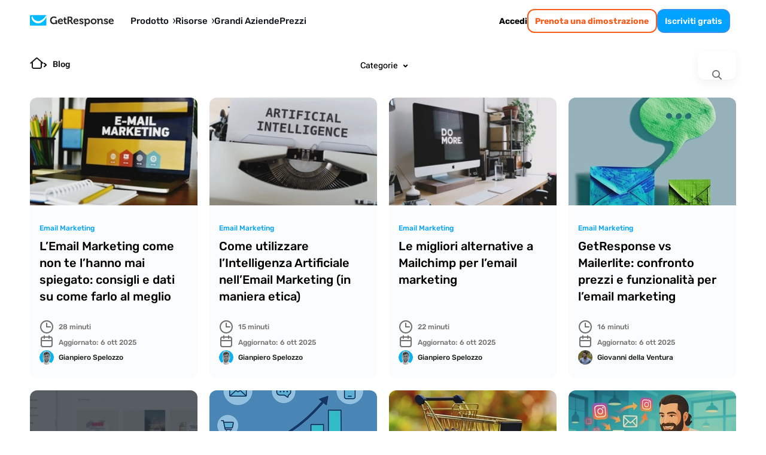

--- FILE ---
content_type: text/html; charset=utf-8
request_url: https://www.getresponse.com/it/blog?p=7
body_size: 42286
content:
<!DOCTYPE html><html dir="ltr" lang="it"><head><meta charSet="utf-8" data-next-head=""/><meta name="viewport" content="width=device-width" data-next-head=""/><link rel="preload" href="https://us-wn-g.gr-cdn.com/_next/static/media/RobotoFlex-basic.e0985f23.woff2" as="font" type="font/woff2" crossorigin="anonymous" data-next-head=""/><link rel="preload" href="https://us-wn-g.gr-cdn.com/_next/static/media/SourceSans3-basic.c901b1ac.woff2" as="font" type="font/woff2" crossorigin="anonymous" data-next-head=""/><link rel="preload" href="https://us-wn-g.gr-cdn.com/_next/static/media/Rubik-basic.6d1dafea.woff2" as="font" type="font/woff2" crossorigin="anonymous" data-next-head=""/><link rel="preload" href="https://us-wn-g.gr-cdn.com/_next/static/media/Lora-basic.552eec56.woff2" as="font" type="font/woff2" crossorigin="anonymous" data-next-head=""/><link rel="preload" href="https://us-wn-g.gr-cdn.com/_next/static/media/Greek400.f73d8a0a.woff2" as="font" type="font/woff2" crossorigin="anonymous" data-next-head=""/><title data-next-head="">Blog di GetResponse - Consigli di marketing online</title><meta name="robots" content="index,follow" data-next-head=""/><meta name="description" content="Stai cercando i migliori consigli, trucchi e approfondimenti su tutti gli aspetti del marketing digitale? Amplia le tue conoscenze attraverso il blog di GetResponse!" data-next-head=""/><meta name="twitter:card" content="summary_large_image" data-next-head=""/><meta name="twitter:site" content="@getresponse" data-next-head=""/><meta property="og:title" content="Blog di GetResponse - Consigli di marketing online" data-next-head=""/><meta property="og:description" content="Stai cercando i migliori consigli, trucchi e approfondimenti su tutti gli aspetti del marketing digitale? Amplia le tue conoscenze attraverso il blog di GetResponse!" data-next-head=""/><meta property="og:url" content="https://www.getresponse.com/it/blog?p=7" data-next-head=""/><meta property="og:type" content="website" data-next-head=""/><meta property="og:image" content="https://us-wn-g.gr-cdn.com/_next/static/media/img_share_hp.54db8aba.png" data-next-head=""/><link rel="canonical" href="https://www.getresponse.com/it/blog?p=7" data-next-head=""/><meta http-equiv="content-language" content="it" data-next-head=""/><link rel="preload" href="https://us-wd.gr-cdn.com/blog/sites/5/2023/03/1630/email-marketing-consigli.jpg" as="image" imageSrcSet="https://us-rd.gr-cdn.com/1160x/https://us-wd.gr-cdn.com/blog/sites/5/2023/03/1630/email-marketing-consigli.jpg 1160w, https://us-rd.gr-cdn.com/580x/https://us-wd.gr-cdn.com/blog/sites/5/2023/03/1630/email-marketing-consigli.jpg 580w, https://us-rd.gr-cdn.com/280x/https://us-wd.gr-cdn.com/blog/sites/5/2023/03/1630/email-marketing-consigli.jpg 280w, https://us-rd.gr-cdn.com/120x/https://us-wd.gr-cdn.com/blog/sites/5/2023/03/1630/email-marketing-consigli.jpg 120w" imageSizes="(min-width: 767px) 280px, 100vw" fetchPriority="high" data-next-head=""/><link rel="preload" href="https://us-wd.gr-cdn.com/blog/sites/5/2023/04/1340/email-marketing-intelligenza-artificiale.jpg" as="image" imageSrcSet="https://us-rd.gr-cdn.com/1160x/https://us-wd.gr-cdn.com/blog/sites/5/2023/04/1340/email-marketing-intelligenza-artificiale.jpg 1160w, https://us-rd.gr-cdn.com/580x/https://us-wd.gr-cdn.com/blog/sites/5/2023/04/1340/email-marketing-intelligenza-artificiale.jpg 580w, https://us-rd.gr-cdn.com/280x/https://us-wd.gr-cdn.com/blog/sites/5/2023/04/1340/email-marketing-intelligenza-artificiale.jpg 280w, https://us-rd.gr-cdn.com/120x/https://us-wd.gr-cdn.com/blog/sites/5/2023/04/1340/email-marketing-intelligenza-artificiale.jpg 120w" imageSizes="(min-width: 767px) 280px, 100vw" fetchPriority="high" data-next-head=""/><link rel="preload" href="https://us-wd.gr-cdn.com/blog/sites/5/2023/04/1120/mailchimp-alternatives.jpg" as="image" imageSrcSet="https://us-rd.gr-cdn.com/1160x/https://us-wd.gr-cdn.com/blog/sites/5/2023/04/1120/mailchimp-alternatives.jpg 1160w, https://us-rd.gr-cdn.com/580x/https://us-wd.gr-cdn.com/blog/sites/5/2023/04/1120/mailchimp-alternatives.jpg 580w, https://us-rd.gr-cdn.com/280x/https://us-wd.gr-cdn.com/blog/sites/5/2023/04/1120/mailchimp-alternatives.jpg 280w, https://us-rd.gr-cdn.com/120x/https://us-wd.gr-cdn.com/blog/sites/5/2023/04/1120/mailchimp-alternatives.jpg 120w" imageSizes="(min-width: 767px) 280px, 100vw" fetchPriority="high" data-next-head=""/><link rel="preload" href="https://us-wd.gr-cdn.com/blog/sites/5/2024/07/1433/mailerlite-vs-getresponse.webp" as="image" imageSrcSet="https://us-rd.gr-cdn.com/1160x/https://us-wd.gr-cdn.com/blog/sites/5/2024/07/1433/mailerlite-vs-getresponse.webp 1160w, https://us-rd.gr-cdn.com/580x/https://us-wd.gr-cdn.com/blog/sites/5/2024/07/1433/mailerlite-vs-getresponse.webp 580w, https://us-rd.gr-cdn.com/280x/https://us-wd.gr-cdn.com/blog/sites/5/2024/07/1433/mailerlite-vs-getresponse.webp 280w, https://us-rd.gr-cdn.com/120x/https://us-wd.gr-cdn.com/blog/sites/5/2024/07/1433/mailerlite-vs-getresponse.webp 120w" imageSizes="(min-width: 767px) 280px, 100vw" fetchPriority="high" data-next-head=""/><link rel="preload" href="https://us-wd.gr-cdn.com/blog/sites/5/2024/07/1301/blog-post-social-sharing-images-1.webp" as="image" imageSrcSet="https://us-rd.gr-cdn.com/1160x/https://us-wd.gr-cdn.com/blog/sites/5/2024/07/1301/blog-post-social-sharing-images-1.webp 1160w, https://us-rd.gr-cdn.com/580x/https://us-wd.gr-cdn.com/blog/sites/5/2024/07/1301/blog-post-social-sharing-images-1.webp 580w, https://us-rd.gr-cdn.com/280x/https://us-wd.gr-cdn.com/blog/sites/5/2024/07/1301/blog-post-social-sharing-images-1.webp 280w, https://us-rd.gr-cdn.com/120x/https://us-wd.gr-cdn.com/blog/sites/5/2024/07/1301/blog-post-social-sharing-images-1.webp 120w" imageSizes="(min-width: 767px) 280px, 100vw" fetchPriority="high" data-next-head=""/><link rel="preload" href="https://us-wd.gr-cdn.com/blog/sites/5/2025/09/1048/hero-marketing-tools-ecommerce-2025.webp" as="image" imageSrcSet="https://us-rd.gr-cdn.com/1160x/https://us-wd.gr-cdn.com/blog/sites/5/2025/09/1048/hero-marketing-tools-ecommerce-2025.webp 1160w, https://us-rd.gr-cdn.com/580x/https://us-wd.gr-cdn.com/blog/sites/5/2025/09/1048/hero-marketing-tools-ecommerce-2025.webp 580w, https://us-rd.gr-cdn.com/280x/https://us-wd.gr-cdn.com/blog/sites/5/2025/09/1048/hero-marketing-tools-ecommerce-2025.webp 280w, https://us-rd.gr-cdn.com/120x/https://us-wd.gr-cdn.com/blog/sites/5/2025/09/1048/hero-marketing-tools-ecommerce-2025.webp 120w" imageSizes="(min-width: 767px) 280px, 100vw" fetchPriority="high" data-next-head=""/><link rel="preload" href="https://us-wd.gr-cdn.com/blog/sites/5/2022/09/1412/email-carrello-abbandonato.jpeg" as="image" imageSrcSet="https://us-rd.gr-cdn.com/1160x/https://us-wd.gr-cdn.com/blog/sites/5/2022/09/1412/email-carrello-abbandonato.jpeg 1160w, https://us-rd.gr-cdn.com/580x/https://us-wd.gr-cdn.com/blog/sites/5/2022/09/1412/email-carrello-abbandonato.jpeg 580w, https://us-rd.gr-cdn.com/280x/https://us-wd.gr-cdn.com/blog/sites/5/2022/09/1412/email-carrello-abbandonato.jpeg 280w, https://us-rd.gr-cdn.com/120x/https://us-wd.gr-cdn.com/blog/sites/5/2022/09/1412/email-carrello-abbandonato.jpeg 120w" imageSizes="(min-width: 767px) 280px, 100vw" fetchPriority="high" data-next-head=""/><link rel="preload" href="https://us-wd.gr-cdn.com/blog/sites/5/2025/09/1230/come-guadagnare-instagram.webp" as="image" imageSrcSet="https://us-rd.gr-cdn.com/1160x/https://us-wd.gr-cdn.com/blog/sites/5/2025/09/1230/come-guadagnare-instagram.webp 1160w, https://us-rd.gr-cdn.com/580x/https://us-wd.gr-cdn.com/blog/sites/5/2025/09/1230/come-guadagnare-instagram.webp 580w, https://us-rd.gr-cdn.com/280x/https://us-wd.gr-cdn.com/blog/sites/5/2025/09/1230/come-guadagnare-instagram.webp 280w, https://us-rd.gr-cdn.com/120x/https://us-wd.gr-cdn.com/blog/sites/5/2025/09/1230/come-guadagnare-instagram.webp 120w" imageSizes="(min-width: 767px) 280px, 100vw" fetchPriority="high" data-next-head=""/><link rel="apple-touch-icon" sizes="57x57" href="/global/favicons/apple-touch-icon-57x57.png"/><link rel="apple-touch-icon" sizes="60x60" href="/global/favicons/apple-touch-icon-60x60.png"/><link rel="apple-touch-icon" sizes="72x72" href="/global/favicons/apple-touch-icon-72x72.png"/><link rel="apple-touch-icon" sizes="76x76" href="/global/favicons/apple-touch-icon-76x76.png"/><link rel="apple-touch-icon" sizes="114x114" href="/global/favicons/apple-touch-icon-114x114.png"/><link rel="apple-touch-icon" sizes="120x120" href="/global/favicons/apple-touch-icon-120x120.png"/><link rel="apple-touch-icon" sizes="144x144" href="/global/favicons/apple-touch-icon-144x144.png"/><link rel="apple-touch-icon" sizes="152x152" href="/global/favicons/apple-touch-icon-152x152.png"/><link rel="apple-touch-icon" sizes="180x180" href="/global/favicons/apple-touch-icon-180x180.png"/><link rel="icon" type="image/png" href="/global/favicons/favicon-32x32.png" sizes=""/><link rel="icon" type="image/png" href="/global/favicons/favicon-194x194.png" sizes="19"/><link rel="icon" type="image/png" href="/global/favicons/favicon-96x96.png" sizes=""/><link rel="icon" type="image/png" href="/global/favicons/favicon-16x16.png" sizes=""/><link rel="icon" type="image/png" href="/global/favicons/android-chrome-192x192.png" sizes="19"/><link rel="manifest" href="/global/favicons/manifest.json" crossorigin="use-credentials"/><link rel="shortcut icon" href="/global/favicons/favicon.ico"/><meta name="apple-mobile-web-app-title" content="GetResponse"/><meta name="application-name" content="GetResponse"/><meta name="msapplication-TileColor" content="#ff0000"/><meta name="msapplication-TileImage" content="/global/favicons/mstile-144x144.png"/><meta name="msapplication-config" content="/global/favicons/browserconfig.xml"/><meta name="theme-color" content="#ffffff"/><meta property="fb:pages" content="56301559145"/><meta name="msvalidate.01" content="E71E64D9E3B6654D19BA422CABC27A57"/><link href="/opensearch.xml" rel="search" title="Search GetResponse" type="application/opensearchdescription+xml"/><link data-next-font="" rel="preconnect" href="/" crossorigin="anonymous"/><link rel="preload" href="https://us-wn-g.gr-cdn.com/_next/static/css/f877b1148470b7ca.css" as="style" crossorigin="anonymous"/><link rel="preload" href="https://us-wn-g.gr-cdn.com/_next/static/css/d30a7d0c27d52c87.css" as="style" crossorigin="anonymous"/><link rel="preload" href="https://us-wn-g.gr-cdn.com/_next/static/css/e35a6efdae2c8bf7.css" as="style" crossorigin="anonymous"/><link rel="preload" href="https://us-wn-g.gr-cdn.com/_next/static/css/dc99512759e2b478.css" as="style" crossorigin="anonymous"/><link rel="preload" href="https://us-wn-g.gr-cdn.com/_next/static/css/663b6ada201b098c.css" as="style" crossorigin="anonymous"/><link rel="preload" href="https://us-wn-g.gr-cdn.com/_next/static/css/bdc01ba08f40981c.css" as="style" crossorigin="anonymous"/><link rel="preload" href="https://us-wn-g.gr-cdn.com/_next/static/css/d668389ac4819d96.css" as="style" crossorigin="anonymous"/><script type="application/ld+json" data-next-head="">{"@context":"https://schema.org","@graph":[{"@type":"WebPage","@id":"/it/blog#webpage","url":"/it/blog","name":"Blog di GetResponse - Consigli di marketing online","description":"Stai cercando i migliori consigli, trucchi e approfondimenti su tutti gli aspetti del marketing digitale? Amplia le tue conoscenze attraverso il blog di GetResponse!","potentialAction":[{"@type":"ReadAction","target":["/it/blog"]}]},{"@type":"ItemList","itemListElement":[{"@type":"ListItem","position":1,"name":"L’Email Marketing come non te l’hanno mai spiegato: consigli e dati su come farlo al meglio","url":"/it/blog/consigli-per-email-marketing","image":"https://us-wd.gr-cdn.com/blog/sites/5/2023/03/1630/email-marketing-consigli.jpg"},{"@type":"ListItem","position":2,"name":"Come utilizzare l’Intelligenza Artificiale nell’Email Marketing (in maniera etica)","url":"/it/blog/artificial-intelligence-email-marketing","image":"https://us-wd.gr-cdn.com/blog/sites/5/2023/04/1340/email-marketing-intelligenza-artificiale.jpg"},{"@type":"ListItem","position":3,"name":"Le migliori alternative a Mailchimp per l’email marketing","url":"/it/blog/migliori-alternative-a-mailchimp","image":"https://us-wd.gr-cdn.com/blog/sites/5/2023/04/1120/mailchimp-alternatives.jpg"},{"@type":"ListItem","position":4,"name":"GetResponse vs Mailerlite: confronto prezzi e funzionalità per l’email marketing","url":"/it/blog/getresponse-vs-mailerlite","image":"https://us-wd.gr-cdn.com/blog/sites/5/2024/07/1433/mailerlite-vs-getresponse.webp"},{"@type":"ListItem","position":5,"name":"MailerLite: recensione in italiano di prezzi, funzionalità, pro e contro","url":"/it/blog/mailerlite-recensione-italiana","image":"https://us-wd.gr-cdn.com/blog/sites/5/2024/07/1301/blog-post-social-sharing-images-1.webp"},{"@type":"ListItem","position":6,"name":"I migliori software e strumenti di marketing per scalare il tuo e-commerce","url":"/it/blog/marketing-tool-per-ecommerce","image":"https://us-wd.gr-cdn.com/blog/sites/5/2025/09/1048/hero-marketing-tools-ecommerce-2025.webp"},{"@type":"ListItem","position":7,"name":"Guida alle email per il carrello abbandonato: esempi e strategie vincenti","url":"/it/blog/email-carrello-abbandonato","image":"https://us-wd.gr-cdn.com/blog/sites/5/2022/09/1412/email-carrello-abbandonato.jpeg"},{"@type":"ListItem","position":8,"name":"Come guadagnare con Instagram trasformando i tuoi follower in clienti","url":"/it/blog/come-guadagnare-con-instagram","image":"https://us-wd.gr-cdn.com/blog/sites/5/2025/09/1230/come-guadagnare-instagram.webp"},{"@type":"ListItem","position":9,"name":"Come fare Lead Generation in modo efficace: la guida dell’esperta","url":"/it/blog/come-fare-lead-generation","image":"https://us-wd.gr-cdn.com/blog/sites/5/2025/05/1244/fare-lead-generation.webp"},{"@type":"ListItem","position":10,"name":"Email Marketing e Lead Generation: strategie per convertire i tuoi lead in clienti","url":"/it/blog/email-marketing-e-lead-generation","image":"https://us-wd.gr-cdn.com/blog/sites/5/2025/05/0937/lead-generation-via-email.webp"},{"@type":"ListItem","position":11,"name":"I migliori software per la Lead Generation 2025: strumenti, prezzi e funzionalità a confronto","url":"/it/blog/migliori-software-per-lead-generation","image":"https://us-wd.gr-cdn.com/blog/sites/5/2025/09/1356/software-lead-generation.webp"},{"@type":"ListItem","position":12,"name":"Perché le metriche delle tue email non corrispondono alle conversioni (e come risolvere il problema)","url":"/it/blog/bot-click-email-marketing-come-risolvere","image":"https://us-wd.gr-cdn.com/blog/sites/5/2025/08/1547/getresponse-bot-detector.jpg"}]}]}</script><script id="vwo-target-script" data-nscript="beforeInteractive" crossorigin="anonymous">class VWOTarget extends HTMLElement {
    constructor() {
        super();
    }

    setHtml(html) {
        if(!this.shadowRoot) {
            this.attachShadow({ mode: 'open' });
        }
        this.shadowRoot.innerHTML = html;
    }
}
customElements.define('vwo-target', VWOTarget);

</script><script id="gr-vwo-script" data-nscript="beforeInteractive" crossorigin="anonymous">window._vwo_code=window._vwo_code || (function() {
var account_id=4859,
version = 1.5,
settings_tolerance=2000,
library_tolerance=2500,
use_existing_jquery=false,
is_spa=1,
hide_element='body',
hide_element_style = 'opacity:0 !important;filter:alpha(opacity=0) !important;background:none !important',
/* DO NOT EDIT BELOW THIS LINE */
f=false,w=window,d=document,vwoCodeEl=d.querySelector('#vwoCode'),code={use_existing_jquery:function(){return use_existing_jquery},library_tolerance:function(){return library_tolerance},hide_element_style:function(){return'{'+hide_element_style+'}'},finish:function(){if(!f){f=true;var e=d.getElementById('_vis_opt_path_hides');if(e)e.parentNode.removeChild(e)}},finished:function(){return f},load:function(e){var t=d.createElement('script');t.fetchPriority='high';t.src=e;t.type='text/javascript';t.onerror=function(){_vwo_code.finish()};d.getElementsByTagName('head')[0].appendChild(t)},getVersion:function(){return version},getMatchedCookies:function(e){var t=[];if(document.cookie){t=document.cookie.match(e)||[]}return t},getCombinationCookie:function(){var e=code.getMatchedCookies(/(?:^|;)s?(_vis_opt_exp_d+_combi=[^;$]*)/gi);e=e.map(function(e){try{var t=decodeURIComponent(e);if(!/_vis_opt_exp_d+_combi=(?:d+,?)+s*$/.test(t)){return''}return t}catch(e){return''}});var i=[];e.forEach(function(e){var t=e.match(/([d,]+)/g);t&&i.push(t.join('-'))});return i.join('|')},init:function(){if(d.URL.indexOf('__vwo_disable__')>-1)return;w.settings_timer=setTimeout(function(){_vwo_code.finish()},settings_tolerance);var e=d.currentScript,t=d.createElement('style'),i=e&&!e.async?hide_element?hide_element+'{'+hide_element_style+'}':'':code.lA=1,n=d.getElementsByTagName('head')[0];t.setAttribute('id','_vis_opt_path_hides');vwoCodeEl&&t.setAttribute('nonce',vwoCodeEl.nonce);t.setAttribute('type','text/css');if(t.styleSheet)t.styleSheet.cssText=i;else t.appendChild(d.createTextNode(i));n.appendChild(t);var o=this.getCombinationCookie();this.load('https://dev.visualwebsiteoptimizer.com/j.php?a='+account_id+'&u='+encodeURIComponent(d.URL)+'&f='+ +is_spa+'&vn='+version+(o?'&c='+o:''));return settings_timer}};w._vwo_settings_timer = code.init();return code;}());</script><link rel="stylesheet" href="https://us-wn-g.gr-cdn.com/_next/static/css/f877b1148470b7ca.css" crossorigin="anonymous" data-n-g=""/><link rel="stylesheet" href="https://us-wn-g.gr-cdn.com/_next/static/css/d30a7d0c27d52c87.css" crossorigin="anonymous" data-n-p=""/><link rel="stylesheet" href="https://us-wn-g.gr-cdn.com/_next/static/css/e35a6efdae2c8bf7.css" crossorigin="anonymous" data-n-p=""/><link rel="stylesheet" href="https://us-wn-g.gr-cdn.com/_next/static/css/dc99512759e2b478.css" crossorigin="anonymous"/><link rel="stylesheet" href="https://us-wn-g.gr-cdn.com/_next/static/css/663b6ada201b098c.css" crossorigin="anonymous"/><link rel="stylesheet" href="https://us-wn-g.gr-cdn.com/_next/static/css/bdc01ba08f40981c.css" crossorigin="anonymous"/><link rel="stylesheet" href="https://us-wn-g.gr-cdn.com/_next/static/css/d668389ac4819d96.css" crossorigin="anonymous"/><noscript data-n-css=""></noscript><script defer="" crossorigin="anonymous" noModule="" src="https://us-wn-g.gr-cdn.com/_next/static/chunks/polyfills-42372ed130431b0a.js"></script><script defer="" src="https://us-wn-g.gr-cdn.com/_next/static/chunks/4809-5d62bbd82c30970f.js" crossorigin="anonymous"></script><script defer="" src="https://us-wn-g.gr-cdn.com/_next/static/chunks/1681.4ae8cba995fc62b2.js" crossorigin="anonymous"></script><script src="https://us-wn-g.gr-cdn.com/_next/static/chunks/webpack-f861facf0807fc92.js" defer="" crossorigin="anonymous"></script><script src="https://us-wn-g.gr-cdn.com/_next/static/chunks/framework-f08116c7c93db030.js" defer="" crossorigin="anonymous"></script><script src="https://us-wn-g.gr-cdn.com/_next/static/chunks/main-27bbc7c811508605.js" defer="" crossorigin="anonymous"></script><script src="https://us-wn-g.gr-cdn.com/_next/static/chunks/pages/_app-d88bf68f88f54f7b.js" defer="" crossorigin="anonymous"></script><script src="https://us-wn-g.gr-cdn.com/_next/static/chunks/2954-accc8ea11e3add2c.js" defer="" crossorigin="anonymous"></script><script src="https://us-wn-g.gr-cdn.com/_next/static/chunks/6413-e425cc473b17943d.js" defer="" crossorigin="anonymous"></script><script src="https://us-wn-g.gr-cdn.com/_next/static/chunks/4464-4d5929f83abf1e73.js" defer="" crossorigin="anonymous"></script><script src="https://us-wn-g.gr-cdn.com/_next/static/chunks/2432-d431ae27fb514144.js" defer="" crossorigin="anonymous"></script><script src="https://us-wn-g.gr-cdn.com/_next/static/chunks/9147-6ffd5b32d2475c4d.js" defer="" crossorigin="anonymous"></script><script src="https://us-wn-g.gr-cdn.com/_next/static/chunks/9616-184e329afef6e33a.js" defer="" crossorigin="anonymous"></script><script src="https://us-wn-g.gr-cdn.com/_next/static/chunks/2941-121402acee5431a3.js" defer="" crossorigin="anonymous"></script><script src="https://us-wn-g.gr-cdn.com/_next/static/chunks/pages/%5Blocale%5D/blog-ec00c46ab031e74f.js" defer="" crossorigin="anonymous"></script><script src="https://us-wn-g.gr-cdn.com/_next/static/dc1264e35bef0587a5dc717ea8674c8d56803014/_buildManifest.js" defer="" crossorigin="anonymous"></script><script src="https://us-wn-g.gr-cdn.com/_next/static/dc1264e35bef0587a5dc717ea8674c8d56803014/_ssgManifest.js" defer="" crossorigin="anonymous"></script></head><body><link rel="preload" as="image" href="https://us-wn-g.gr-cdn.com/_next/static/media/home.d66946ad.svg"/><link rel="preload" as="image" imageSrcSet="https://us-rd.gr-cdn.com/48x/https://us-wd.gr-cdn.com/blog/sites/5/2022/08/1018/gianpiero-spelozzo_av.png 2x"/><link rel="preload" as="image" imageSrcSet="https://us-rd.gr-cdn.com/48x/https://us-wd.gr-cdn.com/blog/sites/5/2023/03/1004/schermata-2023-03-06-alle-10.03.55.png 2x"/><link rel="preload" as="image" imageSrcSet="https://us-rd.gr-cdn.com/48x/https://us-wd.gr-cdn.com/blog/sites/5/2025/06/0722/simone-pazzano-484x484.jpeg 2x"/><link rel="preload" as="image" imageSrcSet="https://us-rd.gr-cdn.com/48x/https://us-wd.gr-cdn.com/blog/sites/5/2025/02/1415/luisa-zuccala-484x513.webp 2x"/><div id="__next"><script>!function(){try{var d=document.documentElement,c=d.classList;c.remove('theme-high-contrast','theme-default');var e=localStorage.getItem('theme');if('system'===e||(!e&&false)){var t='(prefers-color-scheme: dark)',m=window.matchMedia(t);if(m.media!==t||m.matches){d.style.colorScheme = 'dark';null}else{d.style.colorScheme = 'light';null}}else if(e){var x={"high-contrast":"theme-high-contrast","default":"theme-default"};c.add(x[e]|| '')}else{c.add('theme-default')}if(e==='light'||e==='dark')d.style.colorScheme=e}catch(e){}}()</script><div style="position:sticky;top:-1px;z-index:999999"></div><header class="Header_header__iVSvR" data-additional-attribute="has-new-layout"><div class="Header_inner__wL3Rp"><div class="Logo_logo__lbBUR"><a data-ats-main-menu="logo" data-track="menu_logo" title=" Software per l&#x27;Email Marketing di GetResponse" href="/it"><svg xmlns="http://www.w3.org/2000/svg" width="140" height="19" viewBox="0 0 446.6 59"><path fill="#00baff" d="M87.6 52c0 2.1-1.7 3.7-3.7 3.7H3.7C1.7 55.8 0 54.1 0 52V3.7C0 1.7 1.7 0 3.7 0h80.1c2.1 0 3.7 1.7 3.7 3.7V52z"></path><path fill="#fff" d="M86.8 1.4C76.4 17.5 60.3 32.3 43.7 31.9c-6.1-.1-13.1-1.9-19-6.7C20.3 21.6 15.9 16 14.2 8h-1.8c-2.7 0-4.3 2.4-4 4.6.1.5.2 1.1.3 1.7 1.3 7.8 5.9 16.6 13.6 22.3 6 4.4 13.4 7.3 21.5 7.3 14.6 0 30.2-9.3 43.8-33.2v-7c0-.8-.3-1.7-.8-2.3"></path><path d="M433.8 18.3c8.2 0 12.7 6 12.7 13.6 0 .8-.2 2.7-.2 2.7h-19.8c.6 5.1 4.3 7.7 8.6 7.7 4.6 0 8.1-3.2 8.1-3.2l3 5s-4.4 4.3-11.6 4.3c-9.5 0-15.5-6.9-15.5-15.1.1-8.8 6.1-15 14.7-15m5.4 11.3c-.1-3.4-2.5-5.8-5.4-5.8-3.7 0-6.3 2.2-7 5.8zM163.4 18.3c8.2 0 12.7 6 12.7 13.6 0 .8-.2 2.7-.2 2.7h-19.8c.6 5.1 4.3 7.7 8.6 7.7 4.6 0 8.1-3.2 8.1-3.2l3 5s-4.4 4.3-11.6 4.3c-9.5 0-15.5-6.9-15.5-15.1.1-8.8 6.1-15 14.7-15m5.4 11.3c-.1-3.4-2.5-5.8-5.4-5.8-3.7 0-6.3 2.2-7 5.8zM246.2 18.3c8.2 0 12.7 6 12.7 13.6 0 .8-.2 2.7-.2 2.7h-19.8c.6 5.1 4.3 7.7 8.6 7.7 4.6 0 8.1-3.2 8.1-3.2l3 5s-4.4 4.3-11.6 4.3c-9.5 0-15.5-6.9-15.5-15.1.1-8.8 6.1-15 14.7-15m5.4 11.3c-.1-3.4-2.5-5.8-5.4-5.8-3.7 0-6.3 2.2-7 5.8zM360.5 26.3q0-1.2-1.2-1.2H357V19h6.6c2.5 0 3.8 1.2 3.8 3.2v.8c0 .6-.1 1.2-.1 1.2h.1c1.2-2.4 4.3-6 10.2-6 6.4 0 10 3.3 10 10.9v11.2q0 1.2 1.2 1.2h2.3v6h-6.8c-2.7 0-3.8-1.1-3.8-3.8v-13c0-3.5-.9-5.9-4.5-5.9-3.8 0-6.7 2.4-7.7 5.9-.4 1.2-.6 2.5-.6 3.8v13.2h-7.1V26.3zM339.4 18.3c8.8 0 15.8 6.3 15.8 15.1 0 8.9-7 15.1-15.8 15.1-8.7 0-15.7-6.2-15.7-15.1s7-15.1 15.7-15.1m0 24c4.7 0 8.6-3.6 8.6-9 0-5.3-3.9-9-8.6-9-4.6 0-8.5 3.7-8.5 9 0 5.4 3.9 9 8.5 9M320.3 33.3c0 8.9-5 15.1-12.7 15.1-6.2 0-8.6-4.1-8.6-4.1h-.1s.1 1 .1 2.5V59h-7.2V26.3c0-.8-.5-1.2-1.2-1.2h-2.3V19h6.3c2.6 0 3.7 1.1 3.7 2.5v1h.1s2.4-4.2 8.9-4.2c7.6 0 13 5.9 13 15m-14.3 9c4.2 0 7.2-3.5 7.2-9 0-5.7-3.3-8.9-7.2-8.9-4.8 0-7.2 4.4-7.2 8.9-.1 6.3 3.4 9 7.2 9M266 38.6s3.7 4.2 8.6 4.2c2.2 0 3.9-.9 3.9-2.8 0-4.1-15.2-4-15.2-13.3 0-5.8 5.2-8.4 11.2-8.4 3.9 0 10.1 1.3 10.1 6v3h-6.3v-1.4c0-1.4-2-2-3.6-2-2.5 0-4.3.9-4.3 2.6 0 4.5 15.3 3.6 15.3 13.2 0 5.4-4.8 8.8-11.1 8.8-7.9 0-12-5.1-12-5.1zM397 38.6s3.7 4.2 8.6 4.2c2.2 0 3.9-.9 3.9-2.8 0-4.1-15.2-4-15.2-13.3 0-5.8 5.2-8.4 11.2-8.4 3.9 0 10.1 1.3 10.1 6v3h-6.3v-1.4c0-1.4-2-2-3.6-2-2.5 0-4.3.9-4.3 2.6 0 4.5 15.3 3.6 15.3 13.2 0 5.4-4.8 8.8-11 8.8-7.9 0-12-5.1-12-5.1zM195 41.7c-2 0-5.7-.7-5.7-5.4V24.6h6.5V22c0-2.1-.9-3-3-3h-3.5v-7.8h-7V19h-3.9v5.7h3.7v12.5c0 9.6 8 10.8 12 10.8 1.3 0 2.2-.2 2.2-.2v-6.3c0 .1-.5.2-1.3.2M127.7 7c9.8 0 14.6 5.1 14.6 5.1l-4.2 5.3s-4.2-3.6-10.3-3.6c-6.9 0-12.9 5.5-12.9 13.6 0 8.7 6 14.1 13.1 14.1 6.4 0 10.2-4.2 10.2-4.2v-3c0-.8-.5-1.2-1.2-1.2h-2.4v-6.3h6.5c2.7 0 3.8 1.1 3.8 3.8v17.1h-6.3v-1.9c0-.8.1-1.7.1-1.7h-.1s-4.3 4.3-11.8 4.3c-10.5 0-19.5-8-19.5-20.9 0-11.6 8.8-20.5 20.4-20.5M200.3 7.6h14.3c7.3 0 12.5 4.5 12.5 12.1 0 7.2-5 10.2-6.7 10.6v.1s1.2.6 2 2l3.9 7.7c.6 1.2 1.6 1.3 2.8 1.3h.7v6.3H226c-3 0-4.3-.5-5.6-3l-5.1-10.1c-.8-1.6-1.7-1.9-3.8-1.9h-3.7v15h-7.4V7.6zm13.3 18.8c3.7 0 5.9-2.3 5.9-6.3 0-3.9-2.2-6.2-5.8-6.2h-6v12.5z"></path></svg></a></div><button class="Header_mobileMenuToggler__paQtv" aria-label="menu"></button><nav class="Header_nav___ff4b"><div class="MenuItem_item__MmCYd"><button class="MenuDialog_button__hRWHE"><div class="MenuDialog_cloak__Kr8kv"></div><div class="MenuDialog_wayback__zsJve"></div><span>Prodotto<svg xmlns="http://www.w3.org/2000/svg" viewBox="0 0 4 8" width="4" height="8"><path d="M0 8h1.3L4 3.9 1.3 0H0l2.3 4z"></path></svg><svg xmlns="http://www.w3.org/2000/svg" viewBox="0 0 41.52 24.55" width="15" height="9"><path fill="none" stroke="#202730" stroke-linecap="round" stroke-miterlimit="10" stroke-width="7.58" d="m3.79 3.79 16.97 16.97M37.73 3.79 20.76 20.76"></path></svg></span></button><dialog class="MenuDialog_dialog__p5wex"><div class="MenuDialog_dialogContainer__tJ_gI"><div class="Submenu_submenu__jeYM_"><span class="SubmenuProducts_topLabelEmail__lmCvp">EMAIL MARKETING &amp; AUTOMATION</span><div class=""><div class="SubmenuList_label__Fqw_p"><a data-track="menu_lead-generation-software" href="/it/soluzioni/lead-generation-software">Acquisisci contatti<span class="SubmenuProducts_chevron__e0GVq"><svg xmlns="http://www.w3.org/2000/svg" width="14" height="14" fill="none" viewBox="0 0 14 14"><g stroke-linecap="round" stroke-miterlimit="10" stroke-width="2"><path d="M5.35 10.3 8.65 7M5.35 3.7 8.65 7"></path></g></svg></span></a></div><ul class="SubmenuList_list__xwjbd"><li><span class="SubmenuListItem_item__zYBYW"><svg xmlns="http://www.w3.org/2000/svg" width="24" height="24" fill="none" viewBox="0 0 24 24" class="SubmenuListItem_icon__G0lru" color="#00baff"><g stroke="#00a2ff" stroke-linecap="round" stroke-miterlimit="10" stroke-width="1.5"><path d="M17.12 6.173H6.87c-.547 0-.99.498-.99 1.113v9.417c0 .615.443 1.113.99 1.113h10.25c.547 0 .99-.498.99-1.113V7.286c0-.615-.443-1.113-.99-1.113zM9.5 9.356h5M9.5 11.471h5M11.38 14.644h3.12"></path><path d="M20.84 3H3.16c-1.094 0-1.98.997-1.98 2.228v13.545c0 1.23.886 2.227 1.98 2.227h17.68c1.094 0 1.98-.997 1.98-2.227V5.228c0-1.23-.886-2.228-1.98-2.228z"></path></g></svg><a data-track="menu_form-builder" href="/it/funzionalita/creazione-liste/generatore-moduli">Form d&#x27;iscrizione </a></span></li><li><span class="SubmenuListItem_item__zYBYW"><svg xmlns="http://www.w3.org/2000/svg" width="24" height="24" fill="none" viewBox="0 0 24 24" class="SubmenuListItem_icon__G0lru" color="#00baff"><path stroke="#00a2ff" stroke-miterlimit="10" stroke-width="1.5" d="M3.81 10.24h16.38m-8.19 0V21m5.54 0H6.46C5 21 3.82 19.81 3.81 18.35V5.65C3.81 4.19 5 3 6.46 3h11.09c1.46 0 2.64 1.19 2.65 2.65v12.7c0 1.46-1.19 2.64-2.65 2.65z"></path></svg><span class="Badge_badge__g5gXS">IA</span><a data-track="menu_landing-page-creator" href="/it/funzionalita/generatore-landing-page">Creazione Landing Page</a></span></li><li><span class="SubmenuListItem_item__zYBYW"><svg xmlns="http://www.w3.org/2000/svg" width="24" height="24" fill="none" viewBox="0 0 24 24" class="SubmenuListItem_icon__G0lru" color="#00baff"><g stroke="#00a2ff" stroke-linecap="round" stroke-miterlimit="10" stroke-width="1.5"><path d="M14.65 10.41h4.23M14.65 13.59h4.23M14.65 16.76h3.17M5.22 14.75l2.01-2.12 1.48 1.91 1.16-1.06 1.59 1.69m-5.82-4.76a.496.496 0 0 0-.53.47v5.35c-.02.28.19.51.47.53h5.35c.28.02.51-.19.53-.47v-5.35a.496.496 0 0 0-.47-.53h-.06z"></path><path d="M19.52 3H4.48a2.54 2.54 0 0 0-2.54 2.54v12.92A2.54 2.54 0 0 0 4.48 21h15.04a2.54 2.54 0 0 0 2.54-2.54V5.54A2.54 2.54 0 0 0 19.52 3zM1.94 6.18h19.59"></path></g></svg><span class="Badge_badge__g5gXS">IA</span><a data-track="menu_website-builder" href="/it/funzionalita/creare-sito-web">Creazione siti web</a></span></li><li><span class="SubmenuListItem_item__zYBYW"><svg xmlns="http://www.w3.org/2000/svg" width="24" height="24" fill="none" viewBox="0 0 24 24" class="SubmenuListItem_icon__G0lru" color="#00baff"><path stroke="#00a2ff" stroke-miterlimit="10" stroke-width="1.5" d="m9 20.5-.01-8.46-5.42-6.15c-.72-.96-.6-1.69-.48-2.05.24-.6.96-.84 1.93-.84h13.97c.96 0 1.69.36 1.93.84.12.36.24 1.08-.48 2.05l-5.42 6.14v5.24c0 .23-.12.45-.32.57l-5.21 3.11c-.15.09-.35.04-.44-.11a.33.33 0 0 1-.05-.16z"></path></svg><a data-track="menu_conversion-funnel" href="/it/funzionalita/conversion-funnel">Conversion funnel</a></span></li></ul></div><div class=""><div class="SubmenuList_label__Fqw_p"><a data-track="menu_customer-engagement" href="/it/soluzioni/customer-engagement-software">Comunica<span class="SubmenuProducts_chevron__e0GVq"><svg xmlns="http://www.w3.org/2000/svg" width="14" height="14" fill="none" viewBox="0 0 14 14"><g stroke-linecap="round" stroke-miterlimit="10" stroke-width="2"><path d="M5.35 10.3 8.65 7M5.35 3.7 8.65 7"></path></g></svg></span></a></div><ul class="SubmenuList_list__xwjbd"><li><span class="SubmenuListItem_item__zYBYW"><svg xmlns="http://www.w3.org/2000/svg" width="24" height="24" fill="none" viewBox="0 0 24 24" class="SubmenuListItem_icon__G0lru" color="#00baff"><path stroke="#00a2ff" stroke-miterlimit="10" stroke-width="1.5" d="m2.805 6.68 7.923 5.802c.715.53 1.7.53 2.414 0l7.924-5.802m-1.45 11.81H4.395c-.91 0-1.645-.737-1.656-1.657V7.156c0-.91.736-1.645 1.656-1.656h15.22c.908 0 1.644.736 1.655 1.656v9.688c0 .91-.736 1.645-1.656 1.656z"></path></svg><span class="Badge_badge__g5gXS">IA</span><a data-track="menu_email-marketing" href="/it/funzionalita/email-marketing">Email Marketing Software</a></span></li><li><span class="SubmenuListItem_item__zYBYW"><svg xmlns="http://www.w3.org/2000/svg" width="24" height="24" fill="none" viewBox="0 0 24 24" class="SubmenuListItem_icon__G0lru" color="#00baff"><g stroke="#00a2ff" stroke-linecap="round" stroke-miterlimit="10" stroke-width="1.5"><path d="M20.69 3.86H3.31a1.86 1.86 0 0 0-1.86 1.86v12.42A1.86 1.86 0 0 0 3.31 20h17.38a1.86 1.86 0 0 0 1.86-1.86V5.72a1.86 1.86 0 0 0-1.86-1.86zM12 7.83 8.4 9.82M12 16.08V7.83M6.41 2v3.72M17.59 2v3.72"></path></g></svg><span class="Badge_badge__g5gXS">IA</span><a data-track="menu_autorisponditore" href="/it/funzionalita/email-marketing/autorisponditore">Autoresponder</a></span></li><li><span class="SubmenuListItem_item__zYBYW"><svg xmlns="http://www.w3.org/2000/svg" width="24" height="24" fill="none" viewBox="0 0 24 24" class="SubmenuListItem_icon__G0lru" color="#00baff"><path stroke="#00a2ff" stroke-linecap="round" stroke-miterlimit="10" stroke-width="1.5" d="M22.011 13.359v-2.695c-1.38-.49-2.25-.624-2.684-1.682s.09-1.782.713-3.096l-1.904-1.904c-1.303.624-2.027 1.147-3.096.702S13.837 3.37 13.347 2h-2.694c-.49 1.37-.624 2.25-1.682 2.684s-1.782-.09-3.096-.713L3.971 5.875c.624 1.314 1.147 2.038.713 3.096S3.359 10.174 2 10.653v2.694c1.359.49 2.25.624 2.684 1.682.445 1.069-.1 1.804-.702 3.096l1.904 1.904c1.303-.624 2.038-1.147 3.096-.713S10.185 20.63 10.664 22h2.695c.49-1.37.623-2.25 1.692-2.695 1.058-.434 1.77.078 3.085.713l1.904-1.904c-.624-1.303-1.147-2.027-.713-3.096.435-1.07 1.314-1.18 2.684-1.66zM11.543 9.416l2.829 1.637c.534.312.713.991.412 1.526-.1.167-.234.312-.412.412l-2.829 1.637a1.115 1.115 0 0 1-1.67-.969v-3.263c0-.612.501-1.113 1.114-1.113.2 0 .39.044.556.133z"></path></svg><a data-track="menu_marketing-automation" href="/it/funzionalita/marketing-automation">Email Automation</a></span></li><li><span class="SubmenuListItem_item__zYBYW"><svg xmlns="http://www.w3.org/2000/svg" width="24" height="24" fill="none" viewBox="0 0 24 24" class="SubmenuListItem_icon__G0lru" color="#00baff"><path stroke="#00a2ff" stroke-miterlimit="10" stroke-width="1.5" d="M21.66 21H2.34c-.83.05-1.54-.59-1.59-1.42V4.47c.02-.83.71-1.49 1.54-1.47h19.37c.83-.05 1.54.59 1.59 1.42v15.11c-.02.83-.71 1.49-1.54 1.47z"></path><path fill="#00a2ff" d="M5.89 5.25a.56.56 0 1 1-1.12 0 .56.56 0 1 1 1.12 0M8.14 5.25a.56.56 0 1 1-1.12 0 .56.56 0 1 1 1.12 0M3.64 5.25a.56.56 0 1 1-1.12 0 .56.56 0 1 1 1.12 0"></path><g stroke="#00a2ff" stroke-miterlimit="10" stroke-width="1.5"><path d="M13 16.78c0 .52-.42.95-.95.95s-.95-.42-.95-.95"></path><path stroke-linecap="round" d="M13.34 8.02c-.03-.71-.62-1.26-1.33-1.23-.67.03-1.2.56-1.23 1.23"></path><path stroke-linecap="round" d="M10.78 8.02c-.7.3-1.31.76-1.79 1.35-.41.66-.63 1.43-.61 2.21v2.63l-.81.84c-.18.2-.22.49-.1.74.1.25.34.41.61.42h7.97c.27 0 .5-.17.61-.42.12-.24.08-.53-.1-.74l-.81-.84v-2.63c.02-.78-.19-1.55-.61-2.21a4.7 4.7 0 0 0-1.79-1.35"></path></g></svg><a data-track="menu_web-push-notifications" href="/it/funzionalita/notifiche-push">Notifiche push</a></span></li><li><span class="SubmenuListItem_item__zYBYW"><svg xmlns="http://www.w3.org/2000/svg" width="24" height="24" fill="none" viewBox="0 0 24 24" class="SubmenuListItem_icon__G0lru" color="#00baff"><g stroke="#00a2ff"><g stroke-linecap="round" stroke-miterlimit="10" stroke-width="1.5"><path d="M19.51 6.44h-6.95c-.83-.02-1.52.64-1.54 1.47v3.7c0 .84.69 1.51 1.53 1.5h.57v1.69l2.18-1.69h4.18c.84.02 1.53-.65 1.54-1.48V7.94c.03-.8-.59-1.47-1.39-1.5h-.11z"></path><path d="M16.1 13.69v6.54c.04.93-.68 1.72-1.61 1.76H6.65c-.93-.01-1.68-.77-1.67-1.71V3.76c-.04-.93.68-1.72 1.61-1.76h7.84c.93.01 1.68.77 1.67 1.7v2.2M8.88 4.35h3.33"></path></g><path fill="#00a2ff" stroke-width="0.5" d="M11.38 19.48c0 .46-.37.83-.83.83s-.83-.37-.83-.83.37-.83.83-.83.83.37.83.83z"></path></g></svg><a data-track="menu_sms-text-automation" href="/it/funzionalita/sms-marketing">SMS Marketing</a></span></li></ul></div><div class=""><div class="SubmenuList_label__Fqw_p"><a data-track="menu_ecommerce-marketing" href="/it/soluzioni/ecommerce-marketing">Promuovi e vendi<span class="SubmenuProducts_chevron__e0GVq"><svg xmlns="http://www.w3.org/2000/svg" width="14" height="14" fill="none" viewBox="0 0 14 14"><g stroke-linecap="round" stroke-miterlimit="10" stroke-width="2"><path d="M5.35 10.3 8.65 7M5.35 3.7 8.65 7"></path></g></svg></span></a></div><ul class="SubmenuList_list__xwjbd"><li><span class="SubmenuListItem_item__zYBYW"><svg xmlns="http://www.w3.org/2000/svg" width="24" height="24" fill="none" viewBox="0 0 24 24" class="SubmenuListItem_icon__G0lru" color="#00baff"><path fill="#00a2ff" d="M2 2.25a.75.75 0 1 0 0 1.5zm5.384 13.555.734-.155-.002-.01-.002-.008zm12.98-.123-.733-.16-.003.012zm1.617-7.16.731.167.001-.005zM2 3.75h1.171v-1.5H2zm1.171 0c.258 0 .405.11.53.292.146.212.211.455.267.637l1.435-.433c-.037-.125-.162-.613-.467-1.055-.326-.473-.89-.941-1.765-.941zm.797.93.035.14.096.394a2615.649 2615.649 0 0 1 2.147 9.034l.296 1.254.083.351.022.092.006.024v.006l.001.001.73-.171.73-.173v-.002l-.002-.006q-.001-.008-.005-.023l-.022-.093c-.02-.08-.047-.2-.083-.35L6.8 10.075c-.656-2.771-1.34-5.648-1.396-5.83zm3.416 11.125-.733.155v.002l.002.01.023.092q.022.086.068.222c.061.176.16.418.312.667.3.49.886 1.115 1.863 1.115v-1.5c-.238 0-.42-.131-.583-.398a2 2 0 0 1-.219-.525v.003h.001v.001zm1.535 2.263h9.92v-1.5h-9.92zm9.92 0c.964 0 1.54-.627 1.837-1.129a3.8 3.8 0 0 0 .423-1.11l-1.47-.295c-.01.05-.079.361-.245.642-.164.278-.335.392-.545.392zm2.257-2.227c.123-.563.526-2.349.9-3.999l.498-2.194.159-.698.044-.193.011-.05.003-.014V8.69h.001l-.731-.167-.732-.167v.005l-.003.013-.012.05-.044.194a2570 2570 0 0 0-1.56 6.904zm.885-7.318.732.16.001-.003.001-.004.002-.01a1 1 0 0 0 .018-.11 2 2 0 0 0-.147-1.039 1.77 1.77 0 0 0-.765-.83q-.562-.316-1.398-.315v1.5c.376 0 .57.07.662.122a.28.28 0 0 1 .13.133.45.45 0 0 1 .03.242l-.002.008.001-.005.001-.004v-.003l.001-.002c0-.001 0-.002.733.16m-2.494 12.772a.957.957 0 0 1-.96.955v1.5a2.457 2.457 0 0 0 2.46-2.455zm-.96.955a.957.957 0 0 1-.96-.955h-1.5a2.457 2.457 0 0 0 2.46 2.455zm-.96-.955c0-.525.428-.954.96-.954v-1.5a2.457 2.457 0 0 0-2.46 2.454zm.96-.954c.532 0 .96.43.96.954h1.5a2.457 2.457 0 0 0-2.46-2.454zm-8.159.954a.957.957 0 0 1-.96.955v1.5a2.457 2.457 0 0 0 2.46-2.455zm-.96.955a.957.957 0 0 1-.959-.955h-1.5a2.457 2.457 0 0 0 2.46 2.455zm-.959-.955c0-.525.428-.954.96-.954v-1.5a2.457 2.457 0 0 0-2.46 2.454zm.96-.954c.532 0 .96.43.96.954h1.5a2.457 2.457 0 0 0-2.46-2.454zM20.425 6.37c-.877 0-1.536.498-2.045 1.022-.49.504-1.007 1.222-1.478 1.794-1.002 1.219-2.139 2.268-4.074 2.268v1.5c2.624 0 4.146-1.493 5.233-2.816.574-.698.958-1.251 1.395-1.7.416-.43.707-.567.97-.567zm-7.597 5.084c-2.219 0-2.984-2.159-2.212-3.4l-1.274-.792c-1.348 2.168.006 5.692 3.486 5.692z"></path><path stroke="#00a2ff" stroke-linecap="round" stroke-miterlimit="10" stroke-width="1.5" d="m14.404.915-2.28 2.28m4.693.134-2.28 2.28m0 2.145 1.074-1.073-4.56-4.56L9.98 3.195a3.22 3.22 0 0 0 0 4.56 3.22 3.22 0 0 0 4.559 0z"></path></svg><a data-track="menu_ecommerce-marketing" href="/it/soluzioni/ecommerce-marketing#one-click-integrations">Integrazioni e-commerce</a></span></li><li><span class="SubmenuListItem_item__zYBYW"><svg xmlns="http://www.w3.org/2000/svg" width="24" height="24" fill="none" viewBox="0 0 24 24" class="SubmenuListItem_icon__G0lru" color="#00baff"><g stroke="#00a2ff" stroke-linecap="round" stroke-miterlimit="10" stroke-width="1.5"><path d="M20.85 3.75H3.15c-.69-.01-1.27.54-1.28 1.24v14.02c.01.69.58 1.25 1.28 1.24h17.69c.69.01 1.27-.54 1.28-1.24V4.99c-.01-.69-.58-1.25-1.28-1.24zM5.81 16.13h9.28M5.81 13.03h12.38M17.16 6.33l2.06 2.06M17.16 8.39l2.06-2.06"></path></g></svg><a data-track="menu_popup-creator" href="/it/funzionalita/come-creare-popup">Creazione Pop-up</a></span></li><li><span class="SubmenuListItem_item__zYBYW"><svg xmlns="http://www.w3.org/2000/svg" width="24" height="24" fill="none" viewBox="0 0 24 24" class="SubmenuListItem_icon__G0lru" color="#00baff"><g stroke="#00a2ff" stroke-linecap="round" stroke-miterlimit="10" stroke-width="1.5"><path d="M12.43 6.87h-6.8M.77 2.99h2.77c1.06 0 1.34 1.1 1.43 1.43s2.55 10.74 2.55 10.74.3 1.44 1.44 1.44h9.37c1.11 0 1.4-1.41 1.43-1.56.07-.31.22-1.01.41-1.85M17.25 21.5a1.55 1.55 0 1 0 0-3.1 1.55 1.55 0 0 0 0 3.1zM9.85 21.5a1.55 1.55 0 1 0 0-3.1 1.55 1.55 0 0 0 0 3.1z"></path><path d="M22.62 2.5h-9.47a.61.61 0 0 0-.61.61v9.47c0 .337.273.61.61.61h9.47a.61.61 0 0 0 .61-.61V3.11a.61.61 0 0 0-.61-.61z"></path></g><path fill="#00a2ff" d="M15.95 9.43h1.53l.37 1.05H19l-1.76-4.86H16.2l-1.71 4.86h1.13l.35-1.05zm.34-1.01.42-1.26.43 1.26zM20.82 5.62h-1.17v4.86h1.17z"></path></svg><a data-track="menu_product-recommendations" href="/it/funzionalita/recommendation-ai">AI recommendation</a></span></li><li><span class="SubmenuListItem_item__zYBYW"><svg xmlns="http://www.w3.org/2000/svg" width="24" height="24" fill="none" viewBox="0 0 24 24" class="SubmenuListItem_icon__G0lru" color="#00baff"><path stroke="#00a2ff" stroke-linecap="round" stroke-miterlimit="10" stroke-width="1.5" d="M6.83 8.28v7.44l11.84 5.25q.075.03.15.03c.19-.01.35-.16.35-.36V3.35v.02q0-.075-.03-.15c-.08-.18-.29-.26-.47-.18zm0 0v7.45H3.35a1.97 1.97 0 0 1-1.94-2v-3.46c-.01-1.08.86-1.98 1.94-1.99zm9.06 1.25c-.99-1.19-4.15-1.3-4.04.79.06 1.19 1.36 1.4 1.36 1.4.8.2 2.71.49 2.57 1.71-.22 1.99-3.05 1.84-4.19.81m2.24-6.82v1.27m0 6.29v1.27m-8.21-.52H3.29l1.76 5.2h2.33zm16.96-3.72c.03-1.92-1.5-3.49-3.42-3.52v7.03c1.91-.03 3.44-1.6 3.42-3.51z"></path></svg><a data-track="menu_paid-ads" href="/it/funzionalita/paid-ads">Annunci a pagamento</a></span></li></ul></div><span class="SubmenuProducts_topLabelContent__Pqn62">CONTENT MONETIZATION</span><div class=""><div class="SubmenuList_label__Fqw_p"><a data-track="menu_selling-knowledge" href="/it/soluzioni/vendere-know-how">Monetizza le tue conoscenze<span class="SubmenuProducts_chevron__e0GVq"><svg xmlns="http://www.w3.org/2000/svg" width="14" height="14" fill="none" viewBox="0 0 14 14"><g stroke-linecap="round" stroke-miterlimit="10" stroke-width="2"><path d="M5.35 10.3 8.65 7M5.35 3.7 8.65 7"></path></g></svg></span></a></div><ul class="SubmenuList_list__xwjbd"><li><span class="SubmenuListItem_item__zYBYW"><svg xmlns="http://www.w3.org/2000/svg" width="24" height="24" fill="none" viewBox="0 0 24 24" class="SubmenuListItem_icon__G0lru" color="#00baff"><g stroke="#00a2ff" stroke-linecap="round" stroke-linejoin="round" stroke-width="1.5"><path d="M.9 9.736 12 3l11.1 6.726L12 16.452z"></path><path d="M5.23 12.375v5.617C5.23 19.45 8.26 21 12 21s6.77-1.55 6.77-3.008v-5.617"></path><path d="M12 9.736H.9v5.127"></path></g></svg><span class="Badge_badge__g5gXS">IA</span><a data-track="menu_course-creator" href="/it/funzionalita/crea-corsi-online">Crea Corsi online</a></span></li><li><span class="SubmenuListItem_item__zYBYW"><svg xmlns="http://www.w3.org/2000/svg" width="24" height="24" fill="none" viewBox="0 0 24 24" class="SubmenuListItem_icon__G0lru" color="#00baff"><path stroke="#00a2ff" stroke-linecap="round" stroke-miterlimit="10" stroke-width="1.5" d="m19.31 7.573 2.28 1.963c.246.21.392.519.392.846v9.89c0 .964-.782 1.728-1.727 1.728H3.782C2.8 22 2 21.2 2 20.218v-9.845c0-.318.145-.628.39-.846l2.283-1.963m14.636 4.29V3.11C19.31 2.5 18.81 2 18.2 2H5.782c-.61 0-1.11.5-1.11 1.11v8.717m-2.136-1.436 8.155 5.863a2.18 2.18 0 0 0 2.6 0l8.282-5.981m-9.691.163 1.518 1.528M8.936 8.882 10.4 7.409l2.255 2.255-1.473 1.472a1.583 1.583 0 0 1-2.246 0 1.586 1.586 0 0 1 0-2.254zm6.2.018-2.481.773L10.4 7.418l.773-2.482a.545.545 0 0 1 .9-.227l3.282 3.282c.281.282.181.79-.219.909z"></path></svg><a data-track="menu_selling-knowledge" href="/it/soluzioni/vendere-know-how#toolkit">Newsletter a pagamento</a></span></li><li><span class="SubmenuListItem_item__zYBYW"><svg xmlns="http://www.w3.org/2000/svg" width="24" height="24" fill="none" viewBox="0 0 24 24" class="SubmenuListItem_icon__G0lru" color="#00baff"><g stroke="#00a2ff" stroke-linecap="round" stroke-miterlimit="10" stroke-width="1.5"><path d="M19 8.44c0-4.643-3.988-8.278-8.53-7.271-2.61.588-4.728 2.798-5.294 5.57-.505 2.447.11 4.748 1.415 6.422.874 1.125 1.404 2.511 1.404 3.976 0 .484.357.863.8.863h6.389c.443 0 .8-.38.8-.85 0-1.49.566-2.877 1.453-4.041A7.7 7.7 0 0 0 19 8.44zM10 20h4M11 22h2"></path></g></svg><a data-track="menu_course-creator" href="/it/funzionalita/crea-corsi-online#knowledge">Profilo dei Creator</a></span></li><li><span class="SubmenuListItem_item__zYBYW"><svg xmlns="http://www.w3.org/2000/svg" width="24" height="24" fill="none" viewBox="0 0 24 24" class="SubmenuListItem_icon__G0lru" color="#00baff"><path stroke="#00a2ff" stroke-linecap="round" stroke-miterlimit="10" stroke-width="1.5" d="M11.999 17.178V22m0-4.822a7.59 7.59 0 0 1-7.589-7.59C4.41 5.4 7.81 2 11.999 2s7.589 3.4 7.589 7.589-3.4 7.589-7.59 7.589zM7.688 22h8.61m-4.3-14.911a2.504 2.504 0 0 0-2.5 2.5c0 1.378 1.123 2.5 2.5 2.5 1.379 0 2.5-1.122 2.5-2.5s-1.121-2.5-2.5-2.5z"></path></svg><a data-track="menu_webinar-software" href="/it/funzionalita/webinar">Webinar</a></span></li></ul></div><span class="SubmenuProducts_labelMore__K3sjN">ALTRO DA GETRESPONSE</span><div class="SubmenuList_horizontal__PygRU"><ul class="SubmenuList_list__xwjbd"><li><span class="SubmenuListItem_item__zYBYW"><a data-track="menu_whats-new" href="/it/informazioni/nuove-funzionalita-getresponse">Scopri le novità</a></span></li><li><span class="SubmenuListItem_item__zYBYW"><a data-track="menu_affiliate-programs" href="/it/programmi-di-affiliazione">Programma di affiliazione</a></span></li><li><span class="SubmenuListItem_item__zYBYW"><a data-track="menu_pricing-trial" href="/it/pricing/trial">Prova gratuita</a></span></li><li><span class="SubmenuListItem_item__zYBYW"><a data-track="menu_features" href="/it/funzionalita">Tutte le funzionalità</a></span></li><li><span class="SubmenuListItem_item__zYBYW"><a data-track="menu_integrations" href="/integrations">170+ integrazioni</a></span></li><li><span class="SubmenuListItem_item__zYBYW"><a data-track="menu_move-to-getresponse" href="https://www.getresponse.com/move-to-getresponse">Passa a GetResponse</a></span></li></ul></div></div></div></dialog></div><div class="MenuItem_item__MmCYd"><button class="MenuDialog_button__hRWHE"><div class="MenuDialog_cloak__Kr8kv"></div><div class="MenuDialog_wayback__zsJve"></div><span>Risorse<svg xmlns="http://www.w3.org/2000/svg" viewBox="0 0 4 8" width="4" height="8"><path d="M0 8h1.3L4 3.9 1.3 0H0l2.3 4z"></path></svg><svg xmlns="http://www.w3.org/2000/svg" viewBox="0 0 41.52 24.55" width="15" height="9"><path fill="none" stroke="#202730" stroke-linecap="round" stroke-miterlimit="10" stroke-width="7.58" d="m3.79 3.79 16.97 16.97M37.73 3.79 20.76 20.76"></path></svg></span></button><dialog class="MenuDialog_dialog__p5wex"><div class="MenuDialog_dialogContainer__tJ_gI"><div class="SubmenuResources_submenu__UiUE_ Submenu_submenu__rTE5o"><div class=""><div class="SubmenuList_label__VPOSS"><span>Impara e cresci</span></div><ul class="SubmenuList_list__q1aZc"><li><div class="SubmenuListItem_item__x_78q"><svg xmlns="http://www.w3.org/2000/svg" width="35.813" height="40.5" viewBox="0 0 35.813 40.5" class="SubmenuListItem_icon__n9zBq" color="#00baff"><defs><clipPath id="63454_a"><path fill="none" d="M0 0h35.813v40.5H0z"></path></clipPath></defs><g clip-path="url(#63454_a)"><path fill="none" stroke="currentColor" stroke-linecap="round" stroke-miterlimit="10" stroke-width="3" d="m1.5 39 7.955-6.8a4.7 4.7 0 0 1 3.045-1.12h17.125a4.687 4.687 0 0 0 4.688-4.687V6.187A4.69 4.69 0 0 0 29.625 1.5H6.187A4.69 4.69 0 0 0 1.5 6.187V39"></path></g></svg><div><span>Blog</span><p>Contenuti di alta qualità sull’online marketing, i prodotti GetResponse e molto altro.</p></div></div></li><li><div class="SubmenuListItem_item__x_78q"><svg xmlns="http://www.w3.org/2000/svg" width="39" height="46.5" viewBox="0 0 39 46.5" class="SubmenuListItem_icon__n9zBq" color="#00baff"><defs><clipPath id="f8ca7_a"><path fill="none" d="M0 0h39v46.5H0z"></path></clipPath></defs><g fill="none" stroke="currentColor" stroke-linecap="round" stroke-miterlimit="10" stroke-width="3" clip-path="url(#f8ca7_a)"><path d="M7.5 37.5h-3a3 3 0 0 1-3-3v-30a3 3 0 0 1 3-3h24a3 3 0 0 1 3 3v3"></path><rect width="28.5" height="36" rx="3" transform="translate(9 9)"></rect><path d="M15 17.25h16.5M15 23.25h16.5M15 29.25h16.5M15 35.25h10.5"></path></g></svg><div><a data-track="menu_resources" href="/it/resources">Risorse</a><p>Guide, video, webinar, infografiche con tanti consigli e buone prassi.</p></div></div></li><li><div class="SubmenuListItem_item__x_78q"><svg xmlns="http://www.w3.org/2000/svg" width="44.364" height="43.5" viewBox="0 0 44.364 43.5" class="SubmenuListItem_icon__n9zBq" color="#00baff"><defs><clipPath id="0c757_a"><path fill="none" d="M0 0h44.364v43.5H0z"></path></clipPath></defs><g clip-path="url(#0c757_a)"><path fill="none" stroke="currentColor" stroke-linecap="round" stroke-miterlimit="10" stroke-width="3" d="M35.769 37.5V42m-4.025 0h8.05m-4.025-18.692a7.095 7.095 0 1 0 7.095 7.092 7.094 7.094 0 0 0-7.095-7.092Z"></path><path fill="none" stroke="currentColor" stroke-linecap="round" stroke-miterlimit="10" stroke-width="3" d="M30.9 35.513a18.694 18.694 0 1 1 7.98-15.32 19 19 0 0 1-.346 3.6"></path><path fill="none" stroke="currentColor" stroke-linecap="round" stroke-miterlimit="10" stroke-width="3" d="M16.12 24.691v-9a1.73 1.73 0 0 1 2.6-1.5l7.8 4.5a1.731 1.731 0 0 1 0 3l-7.8 4.5a1.731 1.731 0 0 1-2.6-1.5"></path><path fill="currentColor" d="M35.769 28.064a2.337 2.337 0 1 0 2.337 2.336 2.337 2.337 0 0 0-2.337-2.337"></path></g></svg><div><a data-track="menu_webinar-library" href="/it/raccolta-webinar">Raccolta di webinar</a><p>Apprendimento online pratico con webinar coinvolgenti, in diretta e on demand.</p></div></div></li></ul></div><div class=""><div class="SubmenuList_label__VPOSS"><span>Assistenza sui prodotti</span></div><ul class="SubmenuList_list__q1aZc"><li><div class="SubmenuListItem_item__x_78q"><svg xmlns="http://www.w3.org/2000/svg" width="39.407" height="45" viewBox="0 0 39.407 45" class="SubmenuListItem_icon__n9zBq" color="#00baff"><defs><clipPath id="35f95_a"><path fill="none" d="M0 0h39.407v45H0z"></path></clipPath></defs><g clip-path="url(#35f95_a)"><path fill="none" stroke="currentColor" stroke-linecap="round" stroke-miterlimit="10" stroke-width="3" d="M32.306 21.1v9.36c0 6.96-5.642 13.036-12.6 13.036S7.1 37.424 7.1 30.464V21.1a12.6 12.6 0 1 1 25.2 0Zm5.6 5.6v-7.276a18.206 18.206 0 0 0-36.408 0c0 8.71 5.885 12.567 16.8 12.864M32.309 26.7l5.6.008m-18.2 4.2a1.4 1.4 0 1 0 1.4 1.4 1.4 1.4 0 0 0-1.409-1.402Z"></path></g></svg><div><a data-track="menu_support" href="/it/funzionalita/assistenza">Customer Success Team</a><p>Trova una risposta a tutte le tue domande grazie a un team di esperti eccezionale.</p></div></div></li><li><div class="SubmenuListItem_item__x_78q"><svg xmlns="http://www.w3.org/2000/svg" width="39" height="39" viewBox="0 0 39 39" class="SubmenuListItem_icon__n9zBq" color="#00baff"><defs><clipPath id="8449d_a"><path fill="none" d="M0 0h39v39H0z"></path></clipPath></defs><g clip-path="url(#8449d_a)"><circle cx="18" cy="18" r="18" fill="none" stroke="currentColor" stroke-linecap="round" stroke-miterlimit="10" stroke-width="3" transform="translate(1.5 1.5)"></circle><path fill="none" stroke="currentColor" stroke-linecap="round" stroke-miterlimit="10" stroke-width="3" d="M19.126 23.276a5.4 5.4 0 0 1 .3-2.2 4.9 4.9 0 0 1 1.428-1.794c1.169-.967 2.8-2.022 2.351-4.75a3.24 3.24 0 0 0-.99-1.842 3.8 3.8 0 0 0-2.612-.975 4.15 4.15 0 0 0-2.744.933 3.04 3.04 0 0 0-1.04 2.382"></path><path fill="currentColor" d="M20.691 28.018a1.5 1.5 0 1 1-1.5-1.5 1.5 1.5 0 0 1 1.5 1.5"></path></g></svg><div><a data-track="menu_help" href="/it/assistenza">Centro assistenza</a><p>Tutte le informazioni di cui hai bisogno per cominciare a usare GetResponse al meglio.</p></div></div></li><li><div class="SubmenuListItem_item__x_78q"><svg xmlns="http://www.w3.org/2000/svg" width="38.519" height="40.5" viewBox="0 0 38.519 40.5" class="SubmenuListItem_icon__n9zBq" color="#00baff"><defs><clipPath id="d9003_a"><path fill="none" d="M0 0h38.519v40.5H0z"></path></clipPath></defs><g fill="none" stroke="currentColor" stroke-linecap="round" stroke-miterlimit="10" stroke-width="3" clip-path="url(#d9003_a)"><path d="M1.5 13.079v14.7a7.61 7.61 0 0 0 5.059 7.17l10.148 3.612a7.62 7.62 0 0 0 5.1 0l10.153-3.614a7.61 7.61 0 0 0 5.059-7.17V12.683a7.61 7.61 0 0 0-5.059-7.17L21.922 1.94a7.6 7.6 0 0 0-5.3.072L6.365 5.981A7.61 7.61 0 0 0 1.5 13.079ZM22.475 11.445l-6.432 17.588"></path><path d="m12.813 24.4-4.168-4.17 4.168-4.168M25.705 16.062l4.168 4.168-4.168 4.17"></path></g></svg><div><a data-track="menu_apidocs" rel="nofollow" href="https://apidocs.getresponse.com/v3">Documenti API</a><p>Scopri come integrare il tuo software con GetResponse.</p></div></div></li></ul></div><div class="SubmenuList_custom__wCTBe"><div class="SubmenuList_label__VPOSS"><span>Testimonianze dei clienti</span></div><div class="Custom_custom__lFz8f"><picture class="rheader-new-menu-promo-img"><source type="image/webp" srcSet="https://us-wn-g.gr-cdn.com/_next/static/media/customers-366.40476565.webp 366w, https://us-wn-g.gr-cdn.com/_next/static/media/customers-733.66f06b81.webp 733w" sizes="(min-width: 733px) 733px, 100vw"/><source type="image/png" srcSet="https://us-wn-g.gr-cdn.com/_next/static/media/customers-366.1f7c0b21.png 366w, https://us-wn-g.gr-cdn.com/_next/static/media/customers-733.4c18167d.png 733w" sizes="(min-width: 733px) 733px, 100vw"/><img loading="lazy" width="366" height="140" src="https://us-wn-g.gr-cdn.com/_next/static/media/customers-366.1f7c0b21.png" alt=""/></picture><p>Lasciati ispirare dalle storie di successo di altri clienti e aziende simili.</p><a data-track="menu_customers" href="/it/customers">LEGGI LE STORIE<!-- --> <span class="Custom_arrow__upWs7">›</span></a></div></div></div></div></dialog></div><div class="MenuItem_item__MmCYd Header_searchLink__t8wYB"><a data-track="menu_search" href="/it/search"><span>Cerca</span><svg xmlns="http://www.w3.org/2000/svg" width="15" height="15" viewBox="0 0 61 61"><path d="M23.4 4.7c10.4 0 18.8 8.4 18.8 18.7s-8.4 18.8-18.8 18.8S4.6 33.8 4.6 23.4 13.1 4.7 23.4 4.7m0-4.7C10.5 0 0 10.5 0 23.4s10.5 23.4 23.4 23.4c5.6 0 10.8-2 14.8-5.3l18.7 18.7c.4.5 1 .7 1.7.7.6 0 1.2-.2 1.7-.7.4-.4.7-1 .7-1.7 0-.6-.3-1.2-.7-1.7L41.6 38.3c3.3-4 5.3-9.2 5.3-14.8C46.9 10.5 36.4 0 23.4 0"></path></svg></a></div><div class="MenuItem_item__MmCYd"><a data-track="menu_max" href="/it/max">Grandi Aziende</a></div><div class="MenuItem_item__MmCYd"><a data-track="menu_pricing" href="/it/pricing">Prezzi</a></div><div class="MenuGroup_group__NJExa MenuGroup_alignEnd__Dn3Zu Header_buttonsWrapper__rSG6G"><div class="MenuButton_item__Cl55b Header_itemLogin__bexWQ"><a data-track="menu_login" class="Header_loginButton__WkWFO" href="https://app.getresponse.com/login?lang=it">Accedi</a></div><div class="MenuButton_item__Cl55b"><a class="Header_button__1u6vh Header_enterprise__TLQYP" data-ats-main-menu="book-a-demo" data-track="menu_book-a-demo" role="book-a-demo" href="/it/max/book-a-demo">Prenota una dimostrazione</a></div><div class="MenuButton_item__Cl55b"><a href="/it/start-free?pageinfo=blog" class="Button_btn__5vn34 Header_button__1u6vh" data-ats-main-menu="create_free_trial_link" data-track="menu_start-free"><span>Iscriviti gratis</span></a></div></div></nav></div></header><main class="main_main__QRpIY"><div class="main_container__I94Vq"><div class="main_grid__p6vQm"><div class="main_navigation__0ayk0"><div class="Navigation_nav__Wbvp0"><nav class="Breadcrumbs_breadcrumbs__3Fa7M" aria-label="Breadcrumb"><ol><li><a href="/it"><img src="https://us-wn-g.gr-cdn.com/_next/static/media/home.d66946ad.svg" width="23" height="19" alt="Home"/></a></li><li><a href="/it/blog">Blog</a></li></ol></nav><nav class="Categories_categories__QN0pg" aria-labelledby=":Rgtam:"><button class="Categories_toggle__xmbAU">Categorie</button><dialog><header class="Categories_header__q9BnT" id=":Rgtam:">Categorie</header><ul class="Categories_list__jNXE1"><li><a class="" data-test="featured-article-tag" data-track="featured-article-tag" aria-current="false" href="/it/blog/topic/email-marketing">Email Marketing</a></li><li><a class="" data-test="featured-article-tag" data-track="featured-article-tag" aria-current="false" href="/it/blog/topic/creazione-siti-web">Creazione siti web</a></li><li><a class="" data-test="featured-article-tag" data-track="featured-article-tag" aria-current="false" href="/it/blog/topic/affiliate-marketing">Affiliate Marketing</a></li><li><a class="" data-test="featured-article-tag" data-track="featured-article-tag" aria-current="false" href="/it/blog/topic/landing-page">Landing Page</a></li><li><a class="" data-test="featured-article-tag" data-track="featured-article-tag" aria-current="false" href="/it/blog/topic/ecommerce">Ecommerce</a></li></ul><button aria-label="Chiudi" class="Categories_close__0_PON"><svg xmlns="http://www.w3.org/2000/svg" viewBox="0 0 10 10" width="10" height="10"><g fill="none" stroke="#000" stroke-linecap="round" stroke-miterlimit="10" stroke-width="2"><path d="M9 1 1 9M9 9 1 1"></path></g></svg></button></dialog></nav><form class="SearchBar_form__Qs_jG"><fieldset class="SearchBar_fieldset__MQuKt"><input class="SearchBar_input__6FMFa" type="search" data-test="query" aria-label="Cerca" placeholder="Cerca" aria-activedescendant="" aria-autocomplete="list" aria-controls="blog-nav-search-menu" aria-expanded="false" aria-labelledby="blog-nav-search-label" autoComplete="off" id="blog-nav-search-input" role="combobox" name="query" value=""/><button class="SearchBar_button__o6Exh" aria-label="Cerca"><svg xmlns="http://www.w3.org/2000/svg" viewBox="0 0 17.24 17.24" width="16" height="16"><g fill="none" stroke="#717272" stroke-width="2"><path stroke-miterlimit="10" d="M7 13c3.31 0 6-2.69 6-6s-2.69-6-6-6-6 2.69-6 6 2.69 6 6 6z"></path><path stroke-linecap="round" d="m12 12 4.24 4.24"></path></g></svg></button></fieldset><ul class="SearchBar_autocompleteDropdown__L_tjQ" hidden="" id="blog-nav-search-menu" role="listbox" aria-labelledby="blog-nav-search-label"></ul></form></div></div><div class="main_posts__hO6G2"><div class="SinglePostBox_single__YbGOI" data-id="43501"><article data-test="article" aria-labelledby=":R1itam:"><div class="SinglePostBox_top__MHZjy"><a class="SinglePostBox_figure__LNbB_" href="/it/blog/consigli-per-email-marketing"><figure><picture><source srcSet="https://us-rd.gr-cdn.com/1160x/https://us-wd.gr-cdn.com/blog/sites/5/2023/03/1630/email-marketing-consigli.jpg 1160w, https://us-rd.gr-cdn.com/580x/https://us-wd.gr-cdn.com/blog/sites/5/2023/03/1630/email-marketing-consigli.jpg 580w, https://us-rd.gr-cdn.com/280x/https://us-wd.gr-cdn.com/blog/sites/5/2023/03/1630/email-marketing-consigli.jpg 280w, https://us-rd.gr-cdn.com/120x/https://us-wd.gr-cdn.com/blog/sites/5/2023/03/1630/email-marketing-consigli.jpg 120w" sizes="(min-width: 767px) 280px, 100vw"/><img src="https://us-wd.gr-cdn.com/blog/sites/5/2023/03/1630/email-marketing-consigli.jpg" alt="" decoding="async" fetchPriority="high"/></picture></figure></a><header class="SinglePostBox_header__ZCGfC" id=":R1itam:"><ul class="SinglePostBox_tags__QS3Zi"><li class="SinglePostBox_tag__S3w0x"><a data-track="article-tag" href="/it/blog/topic/email-marketing">Email Marketing</a></li></ul><a class="SinglePostBox_title__Cqq8J" href="/it/blog/consigli-per-email-marketing"><h2>L’Email Marketing come non te l’hanno mai spiegato: consigli e dati su come farlo al meglio</h2></a></header></div><div class="SinglePostDetails_info__8SEyP"><div class="SinglePostDetails_time__yitzO"><svg xmlns="http://www.w3.org/2000/svg" width="24" height="24" fill="none" viewBox="0 0 24 24" aria-label="Tempo di lettura"><path stroke="#717171" stroke-miterlimit="10" stroke-width="2" d="M12 22c5.523 0 10-4.477 10-10S17.523 2 12 2 2 6.477 2 12s4.477 10 10 10Z"></path><path stroke="#717171" stroke-linecap="round" stroke-width="2" d="M12 12h6M12 12V6"></path></svg>28 minuti</div><div class="SinglePostDetails_date__z6Md7"><span><svg xmlns="http://www.w3.org/2000/svg" width="24" height="24" fill="none" viewBox="0 0 24 24"><rect width="18" height="16" x="3" y="5" stroke="#717171" stroke-linecap="round" stroke-miterlimit="10" stroke-width="2" rx="3"></rect><path stroke="#717171" stroke-width="2" d="M3 11h18"></path><path stroke="#717171" stroke-linecap="round" stroke-width="2" d="M8 3v4M16 3v4"></path></svg></span>Aggiornato:<time dateTime="1759755091000">6 ott 2025</time></div><div class="SinglePostDetails_author__qyxmG"><img src="https://us-rd.gr-cdn.com/24x/https://us-wd.gr-cdn.com/blog/sites/5/2022/08/1018/gianpiero-spelozzo_av.png" srcSet="https://us-rd.gr-cdn.com/48x/https://us-wd.gr-cdn.com/blog/sites/5/2022/08/1018/gianpiero-spelozzo_av.png 2x" alt="Gianpiero Spelozzo" height="24" width="24"/><span>Gianpiero Spelozzo</span></div></div></article></div><div class="SinglePostBox_single__YbGOI" data-id="45283"><article data-test="article" aria-labelledby=":R2itam:"><div class="SinglePostBox_top__MHZjy"><a class="SinglePostBox_figure__LNbB_" href="/it/blog/artificial-intelligence-email-marketing"><figure><picture><source srcSet="https://us-rd.gr-cdn.com/1160x/https://us-wd.gr-cdn.com/blog/sites/5/2023/04/1340/email-marketing-intelligenza-artificiale.jpg 1160w, https://us-rd.gr-cdn.com/580x/https://us-wd.gr-cdn.com/blog/sites/5/2023/04/1340/email-marketing-intelligenza-artificiale.jpg 580w, https://us-rd.gr-cdn.com/280x/https://us-wd.gr-cdn.com/blog/sites/5/2023/04/1340/email-marketing-intelligenza-artificiale.jpg 280w, https://us-rd.gr-cdn.com/120x/https://us-wd.gr-cdn.com/blog/sites/5/2023/04/1340/email-marketing-intelligenza-artificiale.jpg 120w" sizes="(min-width: 767px) 280px, 100vw"/><img src="https://us-wd.gr-cdn.com/blog/sites/5/2023/04/1340/email-marketing-intelligenza-artificiale.jpg" alt="" decoding="async" fetchPriority="high"/></picture></figure></a><header class="SinglePostBox_header__ZCGfC" id=":R2itam:"><ul class="SinglePostBox_tags__QS3Zi"><li class="SinglePostBox_tag__S3w0x"><a data-track="article-tag" href="/it/blog/topic/email-marketing">Email Marketing</a></li></ul><a class="SinglePostBox_title__Cqq8J" href="/it/blog/artificial-intelligence-email-marketing"><h2>Come utilizzare l’Intelligenza Artificiale nell’Email Marketing (in maniera etica)</h2></a></header></div><div class="SinglePostDetails_info__8SEyP"><div class="SinglePostDetails_time__yitzO"><svg xmlns="http://www.w3.org/2000/svg" width="24" height="24" fill="none" viewBox="0 0 24 24" aria-label="Tempo di lettura"><path stroke="#717171" stroke-miterlimit="10" stroke-width="2" d="M12 22c5.523 0 10-4.477 10-10S17.523 2 12 2 2 6.477 2 12s4.477 10 10 10Z"></path><path stroke="#717171" stroke-linecap="round" stroke-width="2" d="M12 12h6M12 12V6"></path></svg>15 minuti</div><div class="SinglePostDetails_date__z6Md7"><span><svg xmlns="http://www.w3.org/2000/svg" width="24" height="24" fill="none" viewBox="0 0 24 24"><rect width="18" height="16" x="3" y="5" stroke="#717171" stroke-linecap="round" stroke-miterlimit="10" stroke-width="2" rx="3"></rect><path stroke="#717171" stroke-width="2" d="M3 11h18"></path><path stroke="#717171" stroke-linecap="round" stroke-width="2" d="M8 3v4M16 3v4"></path></svg></span>Aggiornato:<time dateTime="1759755047000">6 ott 2025</time></div><div class="SinglePostDetails_author__qyxmG"><img src="https://us-rd.gr-cdn.com/24x/https://us-wd.gr-cdn.com/blog/sites/5/2022/08/1018/gianpiero-spelozzo_av.png" srcSet="https://us-rd.gr-cdn.com/48x/https://us-wd.gr-cdn.com/blog/sites/5/2022/08/1018/gianpiero-spelozzo_av.png 2x" alt="Gianpiero Spelozzo" height="24" width="24"/><span>Gianpiero Spelozzo</span></div></div></article></div><div class="SinglePostBox_single__YbGOI" data-id="52991"><article data-test="article" aria-labelledby=":R3itam:"><div class="SinglePostBox_top__MHZjy"><a class="SinglePostBox_figure__LNbB_" href="/it/blog/migliori-alternative-a-mailchimp"><figure><picture><source srcSet="https://us-rd.gr-cdn.com/1160x/https://us-wd.gr-cdn.com/blog/sites/5/2023/04/1120/mailchimp-alternatives.jpg 1160w, https://us-rd.gr-cdn.com/580x/https://us-wd.gr-cdn.com/blog/sites/5/2023/04/1120/mailchimp-alternatives.jpg 580w, https://us-rd.gr-cdn.com/280x/https://us-wd.gr-cdn.com/blog/sites/5/2023/04/1120/mailchimp-alternatives.jpg 280w, https://us-rd.gr-cdn.com/120x/https://us-wd.gr-cdn.com/blog/sites/5/2023/04/1120/mailchimp-alternatives.jpg 120w" sizes="(min-width: 767px) 280px, 100vw"/><img src="https://us-wd.gr-cdn.com/blog/sites/5/2023/04/1120/mailchimp-alternatives.jpg" alt="" decoding="async" fetchPriority="high"/></picture></figure></a><header class="SinglePostBox_header__ZCGfC" id=":R3itam:"><ul class="SinglePostBox_tags__QS3Zi"><li class="SinglePostBox_tag__S3w0x"><a data-track="article-tag" href="/it/blog/topic/email-marketing">Email Marketing</a></li></ul><a class="SinglePostBox_title__Cqq8J" href="/it/blog/migliori-alternative-a-mailchimp"><h2>Le migliori alternative a Mailchimp per l’email marketing</h2></a></header></div><div class="SinglePostDetails_info__8SEyP"><div class="SinglePostDetails_time__yitzO"><svg xmlns="http://www.w3.org/2000/svg" width="24" height="24" fill="none" viewBox="0 0 24 24" aria-label="Tempo di lettura"><path stroke="#717171" stroke-miterlimit="10" stroke-width="2" d="M12 22c5.523 0 10-4.477 10-10S17.523 2 12 2 2 6.477 2 12s4.477 10 10 10Z"></path><path stroke="#717171" stroke-linecap="round" stroke-width="2" d="M12 12h6M12 12V6"></path></svg>22 minuti</div><div class="SinglePostDetails_date__z6Md7"><span><svg xmlns="http://www.w3.org/2000/svg" width="24" height="24" fill="none" viewBox="0 0 24 24"><rect width="18" height="16" x="3" y="5" stroke="#717171" stroke-linecap="round" stroke-miterlimit="10" stroke-width="2" rx="3"></rect><path stroke="#717171" stroke-width="2" d="M3 11h18"></path><path stroke="#717171" stroke-linecap="round" stroke-width="2" d="M8 3v4M16 3v4"></path></svg></span>Aggiornato:<time dateTime="1759754178000">6 ott 2025</time></div><div class="SinglePostDetails_author__qyxmG"><img src="https://us-rd.gr-cdn.com/24x/https://us-wd.gr-cdn.com/blog/sites/5/2022/08/1018/gianpiero-spelozzo_av.png" srcSet="https://us-rd.gr-cdn.com/48x/https://us-wd.gr-cdn.com/blog/sites/5/2022/08/1018/gianpiero-spelozzo_av.png 2x" alt="Gianpiero Spelozzo" height="24" width="24"/><span>Gianpiero Spelozzo</span></div></div></article></div><div class="SinglePostBox_single__YbGOI" data-id="66822"><article data-test="article" aria-labelledby=":R4itam:"><div class="SinglePostBox_top__MHZjy"><a class="SinglePostBox_figure__LNbB_" href="/it/blog/getresponse-vs-mailerlite"><figure><picture><source srcSet="https://us-rd.gr-cdn.com/1160x/https://us-wd.gr-cdn.com/blog/sites/5/2024/07/1433/mailerlite-vs-getresponse.webp 1160w, https://us-rd.gr-cdn.com/580x/https://us-wd.gr-cdn.com/blog/sites/5/2024/07/1433/mailerlite-vs-getresponse.webp 580w, https://us-rd.gr-cdn.com/280x/https://us-wd.gr-cdn.com/blog/sites/5/2024/07/1433/mailerlite-vs-getresponse.webp 280w, https://us-rd.gr-cdn.com/120x/https://us-wd.gr-cdn.com/blog/sites/5/2024/07/1433/mailerlite-vs-getresponse.webp 120w" sizes="(min-width: 767px) 280px, 100vw"/><img src="https://us-wd.gr-cdn.com/blog/sites/5/2024/07/1433/mailerlite-vs-getresponse.webp" alt="" decoding="async" fetchPriority="high"/></picture></figure></a><header class="SinglePostBox_header__ZCGfC" id=":R4itam:"><ul class="SinglePostBox_tags__QS3Zi"><li class="SinglePostBox_tag__S3w0x"><a data-track="article-tag" href="/it/blog/topic/email-marketing">Email Marketing</a></li></ul><a class="SinglePostBox_title__Cqq8J" href="/it/blog/getresponse-vs-mailerlite"><h2>GetResponse vs Mailerlite: confronto prezzi e funzionalità per l’email marketing</h2></a></header></div><div class="SinglePostDetails_info__8SEyP"><div class="SinglePostDetails_time__yitzO"><svg xmlns="http://www.w3.org/2000/svg" width="24" height="24" fill="none" viewBox="0 0 24 24" aria-label="Tempo di lettura"><path stroke="#717171" stroke-miterlimit="10" stroke-width="2" d="M12 22c5.523 0 10-4.477 10-10S17.523 2 12 2 2 6.477 2 12s4.477 10 10 10Z"></path><path stroke="#717171" stroke-linecap="round" stroke-width="2" d="M12 12h6M12 12V6"></path></svg>16 minuti</div><div class="SinglePostDetails_date__z6Md7"><span><svg xmlns="http://www.w3.org/2000/svg" width="24" height="24" fill="none" viewBox="0 0 24 24"><rect width="18" height="16" x="3" y="5" stroke="#717171" stroke-linecap="round" stroke-miterlimit="10" stroke-width="2" rx="3"></rect><path stroke="#717171" stroke-width="2" d="M3 11h18"></path><path stroke="#717171" stroke-linecap="round" stroke-width="2" d="M8 3v4M16 3v4"></path></svg></span>Aggiornato:<time dateTime="1759754111000">6 ott 2025</time></div><div class="SinglePostDetails_author__qyxmG"><img src="https://us-rd.gr-cdn.com/24x/https://us-wd.gr-cdn.com/blog/sites/5/2023/03/1004/schermata-2023-03-06-alle-10.03.55.png" srcSet="https://us-rd.gr-cdn.com/48x/https://us-wd.gr-cdn.com/blog/sites/5/2023/03/1004/schermata-2023-03-06-alle-10.03.55.png 2x" alt="Giovanni della Ventura" height="24" width="24"/><span>Giovanni della Ventura</span></div></div></article></div><div class="SinglePostBox_single__YbGOI" data-id="71807"><article data-test="article" aria-labelledby=":R5itam:"><div class="SinglePostBox_top__MHZjy"><a class="SinglePostBox_figure__LNbB_" href="/it/blog/mailerlite-recensione-italiana"><figure><picture><source srcSet="https://us-rd.gr-cdn.com/1160x/https://us-wd.gr-cdn.com/blog/sites/5/2024/07/1301/blog-post-social-sharing-images-1.webp 1160w, https://us-rd.gr-cdn.com/580x/https://us-wd.gr-cdn.com/blog/sites/5/2024/07/1301/blog-post-social-sharing-images-1.webp 580w, https://us-rd.gr-cdn.com/280x/https://us-wd.gr-cdn.com/blog/sites/5/2024/07/1301/blog-post-social-sharing-images-1.webp 280w, https://us-rd.gr-cdn.com/120x/https://us-wd.gr-cdn.com/blog/sites/5/2024/07/1301/blog-post-social-sharing-images-1.webp 120w" sizes="(min-width: 767px) 280px, 100vw"/><img src="https://us-wd.gr-cdn.com/blog/sites/5/2024/07/1301/blog-post-social-sharing-images-1.webp" alt="" decoding="async" fetchPriority="high"/></picture></figure></a><header class="SinglePostBox_header__ZCGfC" id=":R5itam:"><ul class="SinglePostBox_tags__QS3Zi"><li class="SinglePostBox_tag__S3w0x"><a data-track="article-tag" href="/it/blog/topic/email-marketing">Email Marketing</a></li></ul><a class="SinglePostBox_title__Cqq8J" href="/it/blog/mailerlite-recensione-italiana"><h2>MailerLite: recensione in italiano di prezzi, funzionalità, pro e contro</h2></a></header></div><div class="SinglePostDetails_info__8SEyP"><div class="SinglePostDetails_time__yitzO"><svg xmlns="http://www.w3.org/2000/svg" width="24" height="24" fill="none" viewBox="0 0 24 24" aria-label="Tempo di lettura"><path stroke="#717171" stroke-miterlimit="10" stroke-width="2" d="M12 22c5.523 0 10-4.477 10-10S17.523 2 12 2 2 6.477 2 12s4.477 10 10 10Z"></path><path stroke="#717171" stroke-linecap="round" stroke-width="2" d="M12 12h6M12 12V6"></path></svg>26 minuti</div><div class="SinglePostDetails_date__z6Md7"><span><svg xmlns="http://www.w3.org/2000/svg" width="24" height="24" fill="none" viewBox="0 0 24 24"><rect width="18" height="16" x="3" y="5" stroke="#717171" stroke-linecap="round" stroke-miterlimit="10" stroke-width="2" rx="3"></rect><path stroke="#717171" stroke-width="2" d="M3 11h18"></path><path stroke="#717171" stroke-linecap="round" stroke-width="2" d="M8 3v4M16 3v4"></path></svg></span>Aggiornato:<time dateTime="1759753970000">6 ott 2025</time></div><div class="SinglePostDetails_author__qyxmG"><img src="https://us-rd.gr-cdn.com/24x/https://us-wd.gr-cdn.com/blog/sites/5/2022/08/1018/gianpiero-spelozzo_av.png" srcSet="https://us-rd.gr-cdn.com/48x/https://us-wd.gr-cdn.com/blog/sites/5/2022/08/1018/gianpiero-spelozzo_av.png 2x" alt="Gianpiero Spelozzo" height="24" width="24"/><span>Gianpiero Spelozzo</span></div></div></article></div><div class="SinglePostBox_single__YbGOI" data-id="78375"><article data-test="article" aria-labelledby=":R6itam:"><div class="SinglePostBox_top__MHZjy"><a class="SinglePostBox_figure__LNbB_" href="/it/blog/marketing-tool-per-ecommerce"><figure><picture><source srcSet="https://us-rd.gr-cdn.com/1160x/https://us-wd.gr-cdn.com/blog/sites/5/2025/09/1048/hero-marketing-tools-ecommerce-2025.webp 1160w, https://us-rd.gr-cdn.com/580x/https://us-wd.gr-cdn.com/blog/sites/5/2025/09/1048/hero-marketing-tools-ecommerce-2025.webp 580w, https://us-rd.gr-cdn.com/280x/https://us-wd.gr-cdn.com/blog/sites/5/2025/09/1048/hero-marketing-tools-ecommerce-2025.webp 280w, https://us-rd.gr-cdn.com/120x/https://us-wd.gr-cdn.com/blog/sites/5/2025/09/1048/hero-marketing-tools-ecommerce-2025.webp 120w" sizes="(min-width: 767px) 280px, 100vw"/><img src="https://us-wd.gr-cdn.com/blog/sites/5/2025/09/1048/hero-marketing-tools-ecommerce-2025.webp" alt="" decoding="async" fetchPriority="high"/></picture></figure></a><header class="SinglePostBox_header__ZCGfC" id=":R6itam:"><ul class="SinglePostBox_tags__QS3Zi"><li class="SinglePostBox_tag__S3w0x"><a data-track="article-tag" href="/it/blog/topic/ecommerce">Ecommerce</a></li></ul><a class="SinglePostBox_title__Cqq8J" href="/it/blog/marketing-tool-per-ecommerce"><h2>I migliori software e strumenti di marketing per scalare il tuo e-commerce</h2></a></header></div><div class="SinglePostDetails_info__8SEyP"><div class="SinglePostDetails_time__yitzO"><svg xmlns="http://www.w3.org/2000/svg" width="24" height="24" fill="none" viewBox="0 0 24 24" aria-label="Tempo di lettura"><path stroke="#717171" stroke-miterlimit="10" stroke-width="2" d="M12 22c5.523 0 10-4.477 10-10S17.523 2 12 2 2 6.477 2 12s4.477 10 10 10Z"></path><path stroke="#717171" stroke-linecap="round" stroke-width="2" d="M12 12h6M12 12V6"></path></svg>18 minuti</div><div class="SinglePostDetails_date__z6Md7"><span><svg xmlns="http://www.w3.org/2000/svg" width="24" height="24" fill="none" viewBox="0 0 24 24"><rect width="18" height="16" x="3" y="5" stroke="#717171" stroke-linecap="round" stroke-miterlimit="10" stroke-width="2" rx="3"></rect><path stroke="#717171" stroke-width="2" d="M3 11h18"></path><path stroke="#717171" stroke-linecap="round" stroke-width="2" d="M8 3v4M16 3v4"></path></svg></span>Aggiornato:<time dateTime="1758184636000">18 set 2025</time></div><div class="SinglePostDetails_author__qyxmG"><img src="https://us-rd.gr-cdn.com/24x/https://us-wd.gr-cdn.com/blog/sites/5/2022/08/1018/gianpiero-spelozzo_av.png" srcSet="https://us-rd.gr-cdn.com/48x/https://us-wd.gr-cdn.com/blog/sites/5/2022/08/1018/gianpiero-spelozzo_av.png 2x" alt="Gianpiero Spelozzo" height="24" width="24"/><span>Gianpiero Spelozzo</span></div></div></article></div><div class="SinglePostBox_single__YbGOI" data-id="36100"><article data-test="article" aria-labelledby=":R7itam:"><div class="SinglePostBox_top__MHZjy"><a class="SinglePostBox_figure__LNbB_" href="/it/blog/email-carrello-abbandonato"><figure><picture><source srcSet="https://us-rd.gr-cdn.com/1160x/https://us-wd.gr-cdn.com/blog/sites/5/2022/09/1412/email-carrello-abbandonato.jpeg 1160w, https://us-rd.gr-cdn.com/580x/https://us-wd.gr-cdn.com/blog/sites/5/2022/09/1412/email-carrello-abbandonato.jpeg 580w, https://us-rd.gr-cdn.com/280x/https://us-wd.gr-cdn.com/blog/sites/5/2022/09/1412/email-carrello-abbandonato.jpeg 280w, https://us-rd.gr-cdn.com/120x/https://us-wd.gr-cdn.com/blog/sites/5/2022/09/1412/email-carrello-abbandonato.jpeg 120w" sizes="(min-width: 767px) 280px, 100vw"/><img src="https://us-wd.gr-cdn.com/blog/sites/5/2022/09/1412/email-carrello-abbandonato.jpeg" alt="" decoding="async" fetchPriority="high"/></picture></figure></a><header class="SinglePostBox_header__ZCGfC" id=":R7itam:"><ul class="SinglePostBox_tags__QS3Zi"><li class="SinglePostBox_tag__S3w0x"><a data-track="article-tag" href="/it/blog/topic/ecommerce">Ecommerce</a></li></ul><a class="SinglePostBox_title__Cqq8J" href="/it/blog/email-carrello-abbandonato"><h2>Guida alle email per il carrello abbandonato: esempi e strategie vincenti</h2></a></header></div><div class="SinglePostDetails_info__8SEyP"><div class="SinglePostDetails_time__yitzO"><svg xmlns="http://www.w3.org/2000/svg" width="24" height="24" fill="none" viewBox="0 0 24 24" aria-label="Tempo di lettura"><path stroke="#717171" stroke-miterlimit="10" stroke-width="2" d="M12 22c5.523 0 10-4.477 10-10S17.523 2 12 2 2 6.477 2 12s4.477 10 10 10Z"></path><path stroke="#717171" stroke-linecap="round" stroke-width="2" d="M12 12h6M12 12V6"></path></svg>15 minuti</div><div class="SinglePostDetails_date__z6Md7"><span><svg xmlns="http://www.w3.org/2000/svg" width="24" height="24" fill="none" viewBox="0 0 24 24"><rect width="18" height="16" x="3" y="5" stroke="#717171" stroke-linecap="round" stroke-miterlimit="10" stroke-width="2" rx="3"></rect><path stroke="#717171" stroke-width="2" d="M3 11h18"></path><path stroke="#717171" stroke-linecap="round" stroke-width="2" d="M8 3v4M16 3v4"></path></svg></span>Aggiornato:<time dateTime="1758033293000">16 set 2025</time></div><div class="SinglePostDetails_author__qyxmG"><img src="https://us-rd.gr-cdn.com/24x/https://us-wd.gr-cdn.com/blog/sites/5/2022/08/1018/gianpiero-spelozzo_av.png" srcSet="https://us-rd.gr-cdn.com/48x/https://us-wd.gr-cdn.com/blog/sites/5/2022/08/1018/gianpiero-spelozzo_av.png 2x" alt="Gianpiero Spelozzo" height="24" width="24"/><span>Gianpiero Spelozzo</span></div></div></article></div><div class="SinglePostBox_single__YbGOI" data-id="78352"><article data-test="article" aria-labelledby=":R8itam:"><div class="SinglePostBox_top__MHZjy"><a class="SinglePostBox_figure__LNbB_" href="/it/blog/come-guadagnare-con-instagram"><figure><picture><source srcSet="https://us-rd.gr-cdn.com/1160x/https://us-wd.gr-cdn.com/blog/sites/5/2025/09/1230/come-guadagnare-instagram.webp 1160w, https://us-rd.gr-cdn.com/580x/https://us-wd.gr-cdn.com/blog/sites/5/2025/09/1230/come-guadagnare-instagram.webp 580w, https://us-rd.gr-cdn.com/280x/https://us-wd.gr-cdn.com/blog/sites/5/2025/09/1230/come-guadagnare-instagram.webp 280w, https://us-rd.gr-cdn.com/120x/https://us-wd.gr-cdn.com/blog/sites/5/2025/09/1230/come-guadagnare-instagram.webp 120w" sizes="(min-width: 767px) 280px, 100vw"/><img src="https://us-wd.gr-cdn.com/blog/sites/5/2025/09/1230/come-guadagnare-instagram.webp" alt="" decoding="async" fetchPriority="high"/></picture></figure></a><header class="SinglePostBox_header__ZCGfC" id=":R8itam:"><ul class="SinglePostBox_tags__QS3Zi"><li class="SinglePostBox_tag__S3w0x"><a data-track="article-tag" href="/it/blog/topic/content-creator">Content Creator</a></li></ul><a class="SinglePostBox_title__Cqq8J" href="/it/blog/come-guadagnare-con-instagram"><h2>Come guadagnare con Instagram trasformando i tuoi follower in clienti</h2></a></header></div><div class="SinglePostDetails_info__8SEyP"><div class="SinglePostDetails_time__yitzO"><svg xmlns="http://www.w3.org/2000/svg" width="24" height="24" fill="none" viewBox="0 0 24 24" aria-label="Tempo di lettura"><path stroke="#717171" stroke-miterlimit="10" stroke-width="2" d="M12 22c5.523 0 10-4.477 10-10S17.523 2 12 2 2 6.477 2 12s4.477 10 10 10Z"></path><path stroke="#717171" stroke-linecap="round" stroke-width="2" d="M12 12h6M12 12V6"></path></svg>17 minuti</div><div class="SinglePostDetails_date__z6Md7"><span><svg xmlns="http://www.w3.org/2000/svg" width="24" height="24" fill="none" viewBox="0 0 24 24"><rect width="18" height="16" x="3" y="5" stroke="#717171" stroke-linecap="round" stroke-miterlimit="10" stroke-width="2" rx="3"></rect><path stroke="#717171" stroke-width="2" d="M3 11h18"></path><path stroke="#717171" stroke-linecap="round" stroke-width="2" d="M8 3v4M16 3v4"></path></svg></span>Aggiornato:<time dateTime="1758025873000">16 set 2025</time></div><div class="SinglePostDetails_author__qyxmG"><img src="https://us-rd.gr-cdn.com/24x/https://us-wd.gr-cdn.com/blog/sites/5/2025/06/0722/simone-pazzano-484x484.jpeg" srcSet="https://us-rd.gr-cdn.com/48x/https://us-wd.gr-cdn.com/blog/sites/5/2025/06/0722/simone-pazzano-484x484.jpeg 2x" alt="Simone Pazzano" height="24" width="24"/><span>Simone Pazzano</span></div></div></article></div><div class="SinglePostBox_single__YbGOI" data-id="76489"><article data-test="article" aria-labelledby=":R9itam:"><div class="SinglePostBox_top__MHZjy"><a class="SinglePostBox_figure__LNbB_" href="/it/blog/come-fare-lead-generation"><figure><picture><source srcSet="https://us-rd.gr-cdn.com/1160x/https://us-wd.gr-cdn.com/blog/sites/5/2025/05/1244/fare-lead-generation.webp 1160w, https://us-rd.gr-cdn.com/580x/https://us-wd.gr-cdn.com/blog/sites/5/2025/05/1244/fare-lead-generation.webp 580w, https://us-rd.gr-cdn.com/280x/https://us-wd.gr-cdn.com/blog/sites/5/2025/05/1244/fare-lead-generation.webp 280w, https://us-rd.gr-cdn.com/120x/https://us-wd.gr-cdn.com/blog/sites/5/2025/05/1244/fare-lead-generation.webp 120w" sizes="(min-width: 767px) 280px, 100vw"/><img src="https://us-wd.gr-cdn.com/blog/sites/5/2025/05/1244/fare-lead-generation.webp" alt="" decoding="async"/></picture></figure></a><header class="SinglePostBox_header__ZCGfC" id=":R9itam:"><ul class="SinglePostBox_tags__QS3Zi"><li class="SinglePostBox_tag__S3w0x"><a data-track="article-tag" href="/it/blog/topic/email-marketing">Email Marketing</a></li></ul><a class="SinglePostBox_title__Cqq8J" href="/it/blog/come-fare-lead-generation"><h2>Come fare Lead Generation in modo efficace: la guida dell’esperta</h2></a></header></div><div class="SinglePostDetails_info__8SEyP"><div class="SinglePostDetails_time__yitzO"><svg xmlns="http://www.w3.org/2000/svg" width="24" height="24" fill="none" viewBox="0 0 24 24" aria-label="Tempo di lettura"><path stroke="#717171" stroke-miterlimit="10" stroke-width="2" d="M12 22c5.523 0 10-4.477 10-10S17.523 2 12 2 2 6.477 2 12s4.477 10 10 10Z"></path><path stroke="#717171" stroke-linecap="round" stroke-width="2" d="M12 12h6M12 12V6"></path></svg>27 minuti</div><div class="SinglePostDetails_date__z6Md7"><span><svg xmlns="http://www.w3.org/2000/svg" width="24" height="24" fill="none" viewBox="0 0 24 24"><rect width="18" height="16" x="3" y="5" stroke="#717171" stroke-linecap="round" stroke-miterlimit="10" stroke-width="2" rx="3"></rect><path stroke="#717171" stroke-width="2" d="M3 11h18"></path><path stroke="#717171" stroke-linecap="round" stroke-width="2" d="M8 3v4M16 3v4"></path></svg></span>Aggiornato:<time dateTime="1757687501000">12 set 2025</time></div><div class="SinglePostDetails_author__qyxmG"><img src="https://us-rd.gr-cdn.com/24x/https://us-wd.gr-cdn.com/blog/sites/5/2025/02/1415/luisa-zuccala-484x513.webp" srcSet="https://us-rd.gr-cdn.com/48x/https://us-wd.gr-cdn.com/blog/sites/5/2025/02/1415/luisa-zuccala-484x513.webp 2x" alt="Luisa Zuccalà" height="24" width="24"/><span>Luisa Zuccalà</span></div></div></article></div><div class="SinglePostBox_single__YbGOI" data-id="76543"><article data-test="article" aria-labelledby=":Raitam:"><div class="SinglePostBox_top__MHZjy"><a class="SinglePostBox_figure__LNbB_" href="/it/blog/email-marketing-e-lead-generation"><figure><picture><source srcSet="https://us-rd.gr-cdn.com/1160x/https://us-wd.gr-cdn.com/blog/sites/5/2025/05/0937/lead-generation-via-email.webp 1160w, https://us-rd.gr-cdn.com/580x/https://us-wd.gr-cdn.com/blog/sites/5/2025/05/0937/lead-generation-via-email.webp 580w, https://us-rd.gr-cdn.com/280x/https://us-wd.gr-cdn.com/blog/sites/5/2025/05/0937/lead-generation-via-email.webp 280w, https://us-rd.gr-cdn.com/120x/https://us-wd.gr-cdn.com/blog/sites/5/2025/05/0937/lead-generation-via-email.webp 120w" sizes="(min-width: 767px) 280px, 100vw"/><img src="https://us-wd.gr-cdn.com/blog/sites/5/2025/05/0937/lead-generation-via-email.webp" alt="" decoding="async"/></picture></figure></a><header class="SinglePostBox_header__ZCGfC" id=":Raitam:"><ul class="SinglePostBox_tags__QS3Zi"><li class="SinglePostBox_tag__S3w0x"><a data-track="article-tag" href="/it/blog/topic/email-marketing">Email Marketing</a></li></ul><a class="SinglePostBox_title__Cqq8J" href="/it/blog/email-marketing-e-lead-generation"><h2>Email Marketing e Lead Generation: strategie per convertire i tuoi lead in clienti</h2></a></header></div><div class="SinglePostDetails_info__8SEyP"><div class="SinglePostDetails_time__yitzO"><svg xmlns="http://www.w3.org/2000/svg" width="24" height="24" fill="none" viewBox="0 0 24 24" aria-label="Tempo di lettura"><path stroke="#717171" stroke-miterlimit="10" stroke-width="2" d="M12 22c5.523 0 10-4.477 10-10S17.523 2 12 2 2 6.477 2 12s4.477 10 10 10Z"></path><path stroke="#717171" stroke-linecap="round" stroke-width="2" d="M12 12h6M12 12V6"></path></svg>12 minuti</div><div class="SinglePostDetails_date__z6Md7"><span><svg xmlns="http://www.w3.org/2000/svg" width="24" height="24" fill="none" viewBox="0 0 24 24"><rect width="18" height="16" x="3" y="5" stroke="#717171" stroke-linecap="round" stroke-miterlimit="10" stroke-width="2" rx="3"></rect><path stroke="#717171" stroke-width="2" d="M3 11h18"></path><path stroke="#717171" stroke-linecap="round" stroke-width="2" d="M8 3v4M16 3v4"></path></svg></span>Aggiornato:<time dateTime="1757687342000">12 set 2025</time></div><div class="SinglePostDetails_author__qyxmG"><img src="https://us-rd.gr-cdn.com/24x/https://us-wd.gr-cdn.com/blog/sites/5/2022/08/1018/gianpiero-spelozzo_av.png" srcSet="https://us-rd.gr-cdn.com/48x/https://us-wd.gr-cdn.com/blog/sites/5/2022/08/1018/gianpiero-spelozzo_av.png 2x" alt="Gianpiero Spelozzo" height="24" width="24"/><span>Gianpiero Spelozzo</span></div></div></article></div><div class="SinglePostBox_single__YbGOI" data-id="78317"><article data-test="article" aria-labelledby=":Rbitam:"><div class="SinglePostBox_top__MHZjy"><a class="SinglePostBox_figure__LNbB_" href="/it/blog/migliori-software-per-lead-generation"><figure><picture><source srcSet="https://us-rd.gr-cdn.com/1160x/https://us-wd.gr-cdn.com/blog/sites/5/2025/09/1356/software-lead-generation.webp 1160w, https://us-rd.gr-cdn.com/580x/https://us-wd.gr-cdn.com/blog/sites/5/2025/09/1356/software-lead-generation.webp 580w, https://us-rd.gr-cdn.com/280x/https://us-wd.gr-cdn.com/blog/sites/5/2025/09/1356/software-lead-generation.webp 280w, https://us-rd.gr-cdn.com/120x/https://us-wd.gr-cdn.com/blog/sites/5/2025/09/1356/software-lead-generation.webp 120w" sizes="(min-width: 767px) 280px, 100vw"/><img src="https://us-wd.gr-cdn.com/blog/sites/5/2025/09/1356/software-lead-generation.webp" alt="" decoding="async"/></picture></figure></a><header class="SinglePostBox_header__ZCGfC" id=":Rbitam:"><ul class="SinglePostBox_tags__QS3Zi"><li class="SinglePostBox_tag__S3w0x"><a data-track="article-tag" href="/it/blog/topic/strumenti-marketing">Strumenti di Marketing</a></li></ul><a class="SinglePostBox_title__Cqq8J" href="/it/blog/migliori-software-per-lead-generation"><h2>I migliori software per la Lead Generation 2025: strumenti, prezzi e funzionalità a confronto</h2></a></header></div><div class="SinglePostDetails_info__8SEyP"><div class="SinglePostDetails_time__yitzO"><svg xmlns="http://www.w3.org/2000/svg" width="24" height="24" fill="none" viewBox="0 0 24 24" aria-label="Tempo di lettura"><path stroke="#717171" stroke-miterlimit="10" stroke-width="2" d="M12 22c5.523 0 10-4.477 10-10S17.523 2 12 2 2 6.477 2 12s4.477 10 10 10Z"></path><path stroke="#717171" stroke-linecap="round" stroke-width="2" d="M12 12h6M12 12V6"></path></svg>27 minuti</div><div class="SinglePostDetails_date__z6Md7"><span><svg xmlns="http://www.w3.org/2000/svg" width="24" height="24" fill="none" viewBox="0 0 24 24"><rect width="18" height="16" x="3" y="5" stroke="#717171" stroke-linecap="round" stroke-miterlimit="10" stroke-width="2" rx="3"></rect><path stroke="#717171" stroke-width="2" d="M3 11h18"></path><path stroke="#717171" stroke-linecap="round" stroke-width="2" d="M8 3v4M16 3v4"></path></svg></span>Aggiornato:<time dateTime="1757685494000">12 set 2025</time></div><div class="SinglePostDetails_author__qyxmG"><img src="https://us-rd.gr-cdn.com/24x/https://us-wd.gr-cdn.com/blog/sites/5/2022/08/1018/gianpiero-spelozzo_av.png" srcSet="https://us-rd.gr-cdn.com/48x/https://us-wd.gr-cdn.com/blog/sites/5/2022/08/1018/gianpiero-spelozzo_av.png 2x" alt="Gianpiero Spelozzo" height="24" width="24"/><span>Gianpiero Spelozzo</span></div></div></article></div><div class="SinglePostBox_single__YbGOI" data-id="78072"><article data-test="article" aria-labelledby=":Rcitam:"><div class="SinglePostBox_top__MHZjy"><a class="SinglePostBox_figure__LNbB_" href="/it/blog/bot-click-email-marketing-come-risolvere"><figure><picture><source srcSet="https://us-rd.gr-cdn.com/1160x/https://us-wd.gr-cdn.com/blog/sites/5/2025/08/1547/getresponse-bot-detector.jpg 1160w, https://us-rd.gr-cdn.com/580x/https://us-wd.gr-cdn.com/blog/sites/5/2025/08/1547/getresponse-bot-detector.jpg 580w, https://us-rd.gr-cdn.com/280x/https://us-wd.gr-cdn.com/blog/sites/5/2025/08/1547/getresponse-bot-detector.jpg 280w, https://us-rd.gr-cdn.com/120x/https://us-wd.gr-cdn.com/blog/sites/5/2025/08/1547/getresponse-bot-detector.jpg 120w" sizes="(min-width: 767px) 280px, 100vw"/><img src="https://us-wd.gr-cdn.com/blog/sites/5/2025/08/1547/getresponse-bot-detector.jpg" alt="" decoding="async"/></picture></figure></a><header class="SinglePostBox_header__ZCGfC" id=":Rcitam:"><ul class="SinglePostBox_tags__QS3Zi"><li class="SinglePostBox_tag__S3w0x"><a data-track="article-tag" href="/it/blog/topic/email-marketing">Email Marketing</a></li></ul><a class="SinglePostBox_title__Cqq8J" href="/it/blog/bot-click-email-marketing-come-risolvere"><h2>Perché le metriche delle tue email non corrispondono alle conversioni (e come risolvere il problema)</h2></a></header></div><div class="SinglePostDetails_info__8SEyP"><div class="SinglePostDetails_time__yitzO"><svg xmlns="http://www.w3.org/2000/svg" width="24" height="24" fill="none" viewBox="0 0 24 24" aria-label="Tempo di lettura"><path stroke="#717171" stroke-miterlimit="10" stroke-width="2" d="M12 22c5.523 0 10-4.477 10-10S17.523 2 12 2 2 6.477 2 12s4.477 10 10 10Z"></path><path stroke="#717171" stroke-linecap="round" stroke-width="2" d="M12 12h6M12 12V6"></path></svg>11 minuti</div><div class="SinglePostDetails_date__z6Md7"><span><svg xmlns="http://www.w3.org/2000/svg" width="24" height="24" fill="none" viewBox="0 0 24 24"><rect width="18" height="16" x="3" y="5" stroke="#717171" stroke-linecap="round" stroke-miterlimit="10" stroke-width="2" rx="3"></rect><path stroke="#717171" stroke-width="2" d="M3 11h18"></path><path stroke="#717171" stroke-linecap="round" stroke-width="2" d="M8 3v4M16 3v4"></path></svg></span>Aggiornato:<time dateTime="1757326970000">8 set 2025</time></div><div class="SinglePostDetails_author__qyxmG"><img src="https://us-rd.gr-cdn.com/24x/https://us-wd.gr-cdn.com/blog/sites/5/2022/08/1018/gianpiero-spelozzo_av.png" srcSet="https://us-rd.gr-cdn.com/48x/https://us-wd.gr-cdn.com/blog/sites/5/2022/08/1018/gianpiero-spelozzo_av.png 2x" alt="Gianpiero Spelozzo" height="24" width="24"/><span>Gianpiero Spelozzo</span></div></div></article></div></div><div class="main_pagination__j_4lM"><nav class="Pagination_pagination__C5FI_ Pagination_pagination__YPPAW"><ul itemScope="" itemType="http://schema.org/SiteNavigationElement"><li class="Pagination_element__kdX22 Pagination_element__WasJp Pagination_prev__GquZt Pagination_prev__sFNOb "><a href="/it/blog?p=6"></a></li><li class="Pagination_element__kdX22 Pagination_element__WasJp"><a href="/it/blog">1</a></li><li class="Pagination_element__kdX22 Pagination_element__WasJp Pagination_dots__cIdab"><span>…</span></li><li class="Pagination_element__kdX22 Pagination_element__WasJp"><a href="/it/blog?p=5">5</a></li><li class="Pagination_element__kdX22 Pagination_element__WasJp"><a href="/it/blog?p=6">6</a></li><li class="Pagination_element__kdX22 Pagination_element__WasJp Pagination_current__XdcWN Pagination_current__6Yf4H"><span aria-current="true">7</span></li><li class="Pagination_element__kdX22 Pagination_element__WasJp"><a href="/it/blog?p=8">8</a></li><li class="Pagination_element__kdX22 Pagination_element__WasJp"><a href="/it/blog?p=9">9</a></li><li class="Pagination_element__kdX22 Pagination_element__WasJp Pagination_dots__cIdab"><span>…</span></li><li class="Pagination_element__kdX22 Pagination_element__WasJp"><a href="/it/blog?p=14">14</a></li><li class="Pagination_element__kdX22 Pagination_element__WasJp Pagination_next__TosN_ Pagination_next__Xw_sn "><a href="/it/blog?p=8"></a></li></ul></nav></div><div class="main_startFreeBox__b8V_n"><div class="GradientOverlay_overlay____mKj GradientOverlay_blueyellow__eiSlz"><aside class="StartFreeBox_startfree__PEcwd" aria-labelledby=":R4dam:"><div><span class="StartFreeBox_heading__QTXIY" id=":R4dam:">Inizia la tua avventura con <br/><u class="Underline_underline__3NP7E">l’online marketing</u></span><a href="/it/start-free?pageinfo=blog" class="Button_btn__5vn34 Button_arrow__t4LpR" data-track="promo-btn-try-for-free"><span>Iscriviti GRATIS</span></a></div><figure class="StartFreeBox_image__M0rwM"><picture><source media="(max-width: 440px)" type="image/avif" srcSet="https://us-wn-g.gr-cdn.com/_next/static/media/image-mobile@1x.befaebaa.avif 1x, https://us-wn-g.gr-cdn.com/_next/static/media/image-mobile@2x.3eca2b0b.avif 2x"/><source type="image/avif" srcSet="https://us-wn-g.gr-cdn.com/_next/static/media/image@1x.8729e1a2.avif 1x, https://us-wn-g.gr-cdn.com/_next/static/media/image@2x.5a4d7465.avif 2x"/><source media="(max-width: 440px)" srcSet="https://us-wn-g.gr-cdn.com/_next/static/media/image-mobile@1x.cb33faab.png 1x, https://us-wn-g.gr-cdn.com/_next/static/media/image-mobile@2x.6d2cb5c9.png 2x"/><source srcSet="https://us-wn-g.gr-cdn.com/_next/static/media/image@1x.86963df1.png 1x, https://us-wn-g.gr-cdn.com/_next/static/media/image@2x.31fb25f2.png 2x"/><img width="675" height="328" decoding="async" loading="lazy" src="https://us-wn-g.gr-cdn.com/_next/static/media/image@1x.86963df1.png" alt=""/></picture></figure></aside></div></div></div></div></main><footer class="" data-test="footer"><div><div class="FooterContainer_container__UAHAO Footer_top__ms0Wq"><div class="FooterColumns_columns__pM15e"><div class="MenuProduct_block__GvcyA"><h3>Prodotto</h3><ul><li><a href="/it/funzionalita/email-marketing" data-test="footerLink">Software di Email marketing</a></li><li><a data-test="footerLink" href="/it/funzionalita/email-marketing/ai-email-generator">Email con Intelligenza Artificiale</a></li><li><a href="/it/funzionalita/email-marketing/autorisponditore" data-test="footerLink">Autoresponder</a></li><li><a href="/it/funzionalita/marketing-automation" data-test="footerLink">Email Automation</a></li><li><a href="/it/funzionalita/creare-sito-web" data-test="footerLink">Website builder</a></li><li><a href="/it/funzionalita/generatore-landing-page" data-test="footerLink">Creazione Landing Page</a></li><li><a href="/it/funzionalita/come-creare-popup" data-test="footerLink">Form e popup</a></li><li><a data-test="footerLink" href="/it/soluzioni/vendere-know-how">Content monetization</a></li><li><a href="/it/funzionalita" data-test="footerLink">Tutte le funzionalità</a></li><li><a data-test="footerLink" href="/it/pricing/trial">Prova gratuita di GetResponse</a></li><li><a href="/integrations" data-test="footerLink">Integrazioni</a></li><li><a data-test="footerLink" href="/it/max/book-a-demo">Prenota una dimostrazione</a></li><li><a data-test="footerLink" href="/it/pricing">Prezzi</a></li></ul></div><div class="MenuProduct_block__YBOuV"><h3>Assistenza e risorse</h3><ul><li><a href="/it/assistenza" data-test="footerLink">Centro assistenza</a></li><li><a href="/it/assistenza/glossario" data-test="footerLink">Glossario</a></li><li><a data-test="footerLink" href="/it/funzionalita/assistenza">Contatta l’assistenza</a></li><li><a data-test="footerLink" href="/it/resources">Risorse di online marketing</a></li><li><a data-test="footerLink" href="/it/customers">Testimonianze dei clienti</a></li><li><a href="https://academy.getresponse.com/" data-test="footerLink">Accademia GetResponse</a></li><li><a href="/it/raccolta-webinar" data-test="footerLink">Raccolta Webinar</a></li><li><a data-test="footerLink" href="/it/funzionalita/email-marketing/newsletter-template">Template per email e newsletter</a></li><li><a href="/it/funzionalita/creare-sito-web/template" data-test="footerLink">Template per siti web</a></li><li><a data-test="footerLink" href="/it/esps">Confrontaci con gli altri software</a></li><li><a href="https://apidocs.getresponse.com/v3" data-test="footerLink">Documenti API</a></li></ul></div><div class="MenuCompany_block__m114n"><h3>Azienda</h3><ul><li><a href="/it/informazioni" data-test="footerLink">Chi siamo</a></li><li><a href="https://apply.workable.com/getresponse/" data-test="footerLink" rel="noopener noreferrer nofollow">Carriera</a></li><li><a href="/about/press-center" data-test="footerLink">Rassegna stampa</a></li><li><a data-test="footerLink" href="/it/informazioni/nuove-funzionalita-getresponse">Le novità</a></li><li><a data-test="footerLink" href="/it/programmi-di-affiliazione">Programmi di affiliazione</a></li><li><a data-test="footerLink" href="/it/partners/agency">Agenzie partner</a></li><li><a href="/about/investor-relations" rel="nofollow" data-test="footerLink">Relazioni con gli investitori</a></li><li><a href="/legal/web-accessibility-statement" data-test="footerLink" target="_blank">Accessibilità</a></li><li><a href="/legal/whistleblowers" data-test="footerLink" rel="nofollow">Reporting policy</a></li></ul></div><div class="FooterRecentPosts_recentPosts__FtAkH"><h3>Il meglio dal blog</h3><ul class="FooterRecentPosts_blog-posts___Uiw6"><li class=""><a href="https://www.getresponse.com/it/blog/email-marketing-significato" data-test="footerBlogPost" class="ItemRecentPosts_single-post__jC0Ku"><div class="ItemRecentPosts_image__8bd5o"><img loading="lazy" width="102" height="68" src="https://us-rd.gr-cdn.com/102x68/https://us-wd.gr-cdn.com/blog/sites/5/2025/05/1222/email-maketing-significato-600x514.webp" srcSet="https://us-rd.gr-cdn.com/102x68/https://us-wd.gr-cdn.com/blog/sites/5/2025/05/1222/email-maketing-significato-600x514.webp 1x, https://us-rd.gr-cdn.com/204x136/https://us-wd.gr-cdn.com/blog/sites/5/2025/05/1222/email-maketing-significato-600x514.webp 2x" alt="Guida all&amp;#8217;Email Marketing: da una definizione agli esempi reali"/></div><div class="ItemRecentPosts_meta__8H6WW"><p>Guida all&#8217;Email Marketing: da una definizione agli esempi reali</p></div></a></li><li class=""><a href="https://www.getresponse.com/it/blog/email-marketing-italia-statistiche-benchmark-trend" data-test="footerBlogPost" class="ItemRecentPosts_single-post__jC0Ku"><div class="ItemRecentPosts_image__8bd5o"><img loading="lazy" width="102" height="68" src="https://us-rd.gr-cdn.com/102x68/https://us-wd.gr-cdn.com/blog/sites/5/2022/09/1034/email-marketing-italia-statistiche-600x368.jpg" srcSet="https://us-rd.gr-cdn.com/102x68/https://us-wd.gr-cdn.com/blog/sites/5/2022/09/1034/email-marketing-italia-statistiche-600x368.jpg 1x, https://us-rd.gr-cdn.com/204x136/https://us-wd.gr-cdn.com/blog/sites/5/2022/09/1034/email-marketing-italia-statistiche-600x368.jpg 2x" alt="Tutte le statistiche dell&amp;#8217;Email marketing in Italia da conoscere per il 2025"/></div><div class="ItemRecentPosts_meta__8H6WW"><p>Tutte le statistiche dell&#8217;Email marketing in Italia da conoscere per il 2025</p></div></a></li><li class=""><a href="https://www.getresponse.com/it/blog/costi-email-marketing" data-test="footerBlogPost" class="ItemRecentPosts_single-post__jC0Ku"><div class="ItemRecentPosts_image__8bd5o"><img loading="lazy" width="102" height="68" src="https://us-rd.gr-cdn.com/102x68/https://us-wd.gr-cdn.com/blog/sites/5/2024/11/1024/costi-email-marketing-600x514.webp" srcSet="https://us-rd.gr-cdn.com/102x68/https://us-wd.gr-cdn.com/blog/sites/5/2024/11/1024/costi-email-marketing-600x514.webp 1x, https://us-rd.gr-cdn.com/204x136/https://us-wd.gr-cdn.com/blog/sites/5/2024/11/1024/costi-email-marketing-600x514.webp 2x" alt="Quanto costa fare email marketing nel 2025?"/></div><div class="ItemRecentPosts_meta__8H6WW"><p>Quanto costa fare email marketing nel 2025?</p></div></a></li></ul><a class="FooterRecentPosts_view-all__AAWQq" href="/it/blog">Scopri tutti gli articoli del nostro blog</a></div></div></div><div class="FooterContainer_container__UAHAO Footer_bottom__K3IWM"><div class="FooterSupplemental_supplemental__CASOq"><div class="FooterApps_apps__MUhwn"><h3>Scarica l&#x27;app di GetResponse</h3><ul class="FooterApps_apps-list__2tWvB"><li><a href="https://play.google.com/store/apps/details?id=com.implix.getresponse&amp;utm_source=business-page&amp;utm_campaign=footer" data-test="FooterAppsLink" aria-label="App Store" rel="noopener noreferrer nofollow"><svg xmlns="http://www.w3.org/2000/svg" width="117" height="42" viewBox="0 0 234 84"><defs><clipPath id="a661a_a"><path fill="none" d="M0 0h234v84H0z" data-name="Rectangle 325"></path></clipPath><clipPath id="a661a_b"><path fill="none" d="M27.501 21.19h178.997v41.619H27.501z" data-name="Rectangle 578"></path></clipPath></defs><g data-name="Group 626"><g data-name="Group 523"><g clip-path="url(#a661a_a)" data-name="Group 522"><rect width="230" height="80" fill="none" stroke="#000" stroke-miterlimit="10" stroke-width="4" data-name="Rectangle 324" rx="24" transform="translate(2 2)"></rect></g></g><g clip-path="url(#a661a_b)" data-name="Group 625"><path fill="#fff" d="M83.131 29.855a8.1 8.1 0 0 1-2.68.479 4.1 4.1 0 0 1-4.478-4.4 4.38 4.38 0 0 1 4.241-4.516 4 4 0 0 1 .483.011 5.4 5.4 0 0 1 2.176.4l-.272.919a4.5 4.5 0 0 0-1.929-.376 3.263 3.263 0 0 0-3.5 3.505 3.2 3.2 0 0 0 2.853 3.51 3 3 0 0 0 .513.011 3.7 3.7 0 0 0 1.5-.233v-2.6h-1.781v-.908h2.874Z" data-name="Path 1412"></path><path d="M83.131 29.855a8.1 8.1 0 0 1-2.68.479 4.1 4.1 0 0 1-4.478-4.4 4.38 4.38 0 0 1 4.241-4.516 4 4 0 0 1 .483.011 5.4 5.4 0 0 1 2.176.4l-.272.919a4.5 4.5 0 0 0-1.929-.376 3.263 3.263 0 0 0-3.5 3.505 3.2 3.2 0 0 0 2.853 3.51 3 3 0 0 0 .513.011 3.7 3.7 0 0 0 1.5-.233v-2.6h-1.781v-.908h2.874Z" data-name="Path 1413"></path><path fill="#fff" d="M89.632 26.154h-3.395V29.3h3.779v.944h-4.9V21.52h4.71v.944H86.24v2.759h3.395Z" data-name="Path 1414"></path><path d="M89.632 26.154h-3.395V29.3h3.779v.944h-4.9V21.52h4.71v.944H86.24v2.759h3.395Z" data-name="Path 1415"></path><path fill="#fff" d="M93.608 22.479h-2.655v-.958h6.462v.958h-2.668v7.766h-1.139Z" data-name="Path 1416"></path><path d="M93.608 22.479h-2.655v-.958h6.462v.958h-2.668v7.766h-1.139Z" data-name="Path 1417"></path><path fill="#fff" d="M101.648 21.519h1.126v8.725h-1.126z" data-name="Rectangle 576"></path><path d="M101.648 21.519h1.126v8.725h-1.126z" data-name="Rectangle 577"></path><path fill="#fff" d="M106.661 22.479H104v-.958h6.462v.958H107.8v7.766h-1.136Z" data-name="Path 1418"></path><path d="M106.661 22.479H104v-.958h6.462v.958H107.8v7.766h-1.136Z" data-name="Path 1419"></path><path fill="#fff" d="M122.153 25.792c0 3-1.825 4.594-4.052 4.594-2.3 0-3.921-1.786-3.921-4.426 0-2.77 1.723-4.582 4.053-4.582 2.381 0 3.92 1.826 3.92 4.414m-6.767.142c0 1.862 1.009 3.533 2.782 3.533s2.8-1.643 2.8-3.623c0-1.736-.908-3.548-2.784-3.548s-2.794 1.721-2.794 3.637" data-name="Path 1420"></path><path d="M122.153 25.792c0 3-1.825 4.594-4.052 4.594-2.3 0-3.921-1.786-3.921-4.426 0-2.77 1.723-4.582 4.053-4.582 2.381 0 3.92 1.826 3.92 4.414m-6.767.142c0 1.862 1.009 3.533 2.782 3.533s2.8-1.643 2.8-3.623c0-1.736-.908-3.548-2.784-3.548s-2.794 1.722-2.794 3.638" data-name="Path 1421"></path><path fill="#fff" d="M123.879 30.244v-8.725h1.229l2.795 4.415a24.5 24.5 0 0 1 1.567 2.831l.025-.014c-.1-1.164-.129-2.225-.129-3.585v-3.647h1.061v8.725h-1.144l-2.764-4.426a28 28 0 0 1-1.632-2.912l-.04.013c.065 1.095.092 2.149.092 3.6v3.724Z" data-name="Path 1422"></path><path d="M123.879 30.244v-8.725h1.229l2.795 4.415a24.5 24.5 0 0 1 1.567 2.831l.025-.014c-.1-1.164-.129-2.225-.129-3.585v-3.647h1.061v8.725h-1.144l-2.764-4.426a28 28 0 0 1-1.632-2.912l-.04.013c.065 1.095.092 2.149.092 3.6v3.724Z" data-name="Path 1423"></path><path d="M117.371 43.767a6.571 6.571 0 1 0 6.6 6.571 6.48 6.48 0 0 0-6.384-6.572h-.213m0 10.554a3.8 3.8 0 0 1-3.711-3.891v-.092a3.724 3.724 0 0 1 7.418-.663 3.7 3.7 0 0 1 0 .663 3.8 3.8 0 0 1-3.617 3.98h-.093m-14.39-10.554a6.571 6.571 0 1 0 6.6 6.571 6.48 6.48 0 0 0-6.382-6.572h-.215m0 10.554a3.8 3.8 0 0 1-3.712-3.891v-.092a3.718 3.718 0 1 1 7.417-.541 3.5 3.5 0 0 1 0 .541 3.8 3.8 0 0 1-3.616 3.98h-.092m-17.119-8.534v2.788h6.671a5.8 5.8 0 0 1-1.518 3.5 6.83 6.83 0 0 1-5.147 2.04 7.419 7.419 0 0 1 0-14.836 7.1 7.1 0 0 1 5.023 2l1.971-1.971a9.72 9.72 0 0 0-6.994-2.812 10.207 10.207 0 1 0 0 20.411 9.33 9.33 0 0 0 7.119-2.863 9.22 9.22 0 0 0 2.413-6.521 9 9 0 0 0-.15-1.743Zm70.009 2.175a6.11 6.11 0 0 0-5.625-4.182 6.243 6.243 0 0 0-6.207 6.279c0 .1 0 .195.009.293a6.43 6.43 0 0 0 6.289 6.57h.232A6.54 6.54 0 0 0 156.045 54l-2.245-1.491a3.75 3.75 0 0 1-3.236 1.817 3.34 3.34 0 0 1-3.186-1.992l8.787-3.636Zm-8.961 2.19a3.6 3.6 0 0 1 3.364-3.829h.071a2.55 2.55 0 0 1 2.439 1.394Zm-7.144 6.372h2.888V37.194h-2.888Zm-4.73-11.281h-.1a4.56 4.56 0 0 0-3.46-1.468 6.578 6.578 0 0 0 0 13.142 4.48 4.48 0 0 0 3.46-1.493h.1v.945c0 2.519-1.345 3.858-3.5 3.858a3.64 3.64 0 0 1-3.311-2.339l-2.514 1.045a6.26 6.26 0 0 0 5.825 3.883c3.385 0 6.248-1.992 6.248-6.845v-11.8h-2.738Zm-3.311 9.091a3.77 3.77 0 0 1-3.663-3.877v-.086a3.8 3.8 0 0 1 3.587-4h.072a3.7 3.7 0 0 1 3.513 3.885q.002.062-.008.123a3.67 3.67 0 0 1-3.372 3.95c-.044 0-.088.007-.133.008M169.4 37.195h-6.909v19.317h2.884v-7.318h4.025a6.12 6.12 0 0 0 6.334-5.9v-.1a6.12 6.12 0 0 0-6.237-6h-.1m.074 9.31h-4.1v-6.62h4.1a3.312 3.312 0 0 1 .17 6.622h-.17m17.818-2.774a5.41 5.41 0 0 0-5.147 2.957l2.559 1.069a2.73 2.73 0 0 1 2.636-1.418 2.775 2.775 0 0 1 3.03 2.49v.2a6.4 6.4 0 0 0-3.009-.747c-2.758 0-5.567 1.516-5.567 4.349 0 2.584 2.262 4.249 4.8 4.249a4.07 4.07 0 0 0 3.677-1.888h.1v1.49h2.784v-7.409c0-3.43-2.559-5.344-5.865-5.344m-.348 10.587c-.944 0-2.262-.472-2.262-1.643 0-1.492 1.643-2.062 3.057-2.062a5.14 5.14 0 0 1 2.629.645 3.5 3.5 0 0 1-3.43 3.057m16.352-10.163-3.305 8.374h-.1l-3.429-8.374h-3.106l5.147 11.7-2.931 6.511h3.007l7.932-18.211Zm-25.961 12.361h2.883V37.2h-2.883Z" data-name="Path 1424"></path><path fill="#ea4335" d="M44.1 40.17 27.654 57.63v.01a4.448 4.448 0 0 0 6.546 2.68l.052-.03L52.77 49.6Z" data-name="Path 1425"></path><path fill="#fbbc04" d="m60.746 37.2-.016-.01-8-4.635-9.007 8.015 9.042 9.03 7.951-4.589a4.446 4.446 0 0 0 .027-7.818" data-name="Path 1426"></path><path fill="#4285f4" d="M27.652 24.493a4.4 4.4 0 0 0-.15 1.143v30.853a4.3 4.3 0 0 0 .151 1.143L44.67 40.618Z" data-name="Path 1427"></path><path fill="#34a853" d="m44.224 41.061 8.513-8.512-18.493-10.724a4.452 4.452 0 0 0-6.59 2.662Z" data-name="Path 1428"></path></g></g></svg></a></li><li><a href="https://apps.apple.com/app/apple-store/id479252055?pt=582425&amp;ct=business-page-footer&amp;mt=8" data-test="FooterAppsLink" aria-label="Google Play" rel="noopener noreferrer nofollow"><svg xmlns="http://www.w3.org/2000/svg" width="117" height="42" viewBox="0 0 234 84"><defs><clipPath id="f9ef3_a"><path fill="none" d="M0 0h234v84H0z" data-name="Rectangle 331"></path></clipPath></defs><g clip-path="url(#f9ef3_a)" data-name="Group 526"><rect width="230" height="80" fill="none" stroke="#000" stroke-miterlimit="10" stroke-width="4" data-name="Rectangle 329" rx="24" transform="translate(2 2)"></rect><path d="M58.924 40.9a8.23 8.23 0 0 1 3.915-6.9 8.42 8.42 0 0 0-6.63-3.584c-2.79-.292-5.494 1.671-6.915 1.671-1.448 0-3.637-1.643-5.995-1.593a8.83 8.83 0 0 0-7.429 4.531c-3.214 5.564-.818 13.739 2.26 18.235 1.54 2.2 3.338 4.661 5.695 4.573 2.3-.1 3.164-1.468 5.946-1.468 2.756 0 3.562 1.468 5.966 1.413 2.472-.04 4.029-2.212 5.515-4.434a18.2 18.2 0 0 0 2.52-5.137 7.94 7.94 0 0 1-4.85-7.308" data-name="Path 311"></path><path d="M54.386 27.46a8.1 8.1 0 0 0 1.852-5.8 8.23 8.23 0 0 0-5.328 2.757A7.7 7.7 0 0 0 49.009 30a6.81 6.81 0 0 0 5.377-2.542" data-name="Path 312"></path><path d="M88.051 52.259h-7.863L78.3 57.833h-3.331l7.448-20.627h3.461l7.448 20.627h-3.388ZM81 49.686h6.233l-3.072-9.049h-.087Z" data-name="Path 313"></path><path d="M109.408 50.315c0 4.673-2.5 7.677-6.277 7.677a5.1 5.1 0 0 1-4.731-2.629h-.07v7.451h-3.089v-20.02h2.989v2.5h.057a5.34 5.34 0 0 1 4.79-2.66c3.816 0 6.332 3.018 6.332 7.678m-3.176 0c0-3.046-1.574-5.047-3.975-5.047-2.358 0-3.942 2.045-3.942 5.047 0 3.031 1.585 5.06 3.942 5.06 2.4 0 3.975-1.988 3.975-5.06" data-name="Path 314"></path><path d="M125.962 50.315c0 4.673-2.5 7.677-6.277 7.677a5.1 5.1 0 0 1-4.732-2.629h-.071v7.451h-3.087v-20.02h2.988v2.5h.057a5.34 5.34 0 0 1 4.788-2.66c3.818 0 6.334 3.018 6.334 7.678m-3.176 0c0-3.046-1.574-5.047-3.975-5.047-2.358 0-3.942 2.045-3.942 5.047 0 3.031 1.585 5.06 3.942 5.06 2.4 0 3.978-1.987 3.978-5.059Z" data-name="Path 315"></path><path d="M136.9 52.087c.229 2.046 2.217 3.39 4.929 3.39 2.6 0 4.474-1.344 4.474-3.188 0-1.6-1.13-2.56-3.8-3.217l-2.673-.644c-3.788-.916-5.548-2.687-5.548-5.561 0-3.559 3.1-6 7.506-6 4.359 0 7.347 2.445 7.447 6h-3.117c-.186-2.059-1.888-3.3-4.375-3.3s-4.188 1.257-4.188 3.088c0 1.458 1.087 2.316 3.745 2.973l2.273.558c4.233 1 5.991 2.7 5.991 5.719 0 3.86-3.074 6.277-7.963 6.277-4.575 0-7.667-2.36-7.864-6.092Z" data-name="Path 316"></path><path d="M156.231 39.236V42.8h2.861v2.44h-2.861v8.291c0 1.288.573 1.888 1.83 1.888a10 10 0 0 0 1.015-.071v2.43a8.4 8.4 0 0 1-1.714.143c-3.045 0-4.233-1.144-4.233-4.06V45.24h-2.19V42.8h2.19v-3.56Z" data-name="Path 317"></path><path d="M160.748 50.315c0-4.733 2.787-7.706 7.133-7.706s7.135 2.973 7.135 7.706-2.76 7.706-7.135 7.706-7.133-2.957-7.133-7.706m11.122 0c0-3.246-1.488-5.162-3.99-5.162s-3.987 1.931-3.987 5.162c0 3.259 1.487 5.161 3.987 5.161s3.99-1.903 3.99-5.161" data-name="Path 318"></path><path d="M177.56 42.795h2.94v2.561h.071a3.59 3.59 0 0 1 3.614-2.718 4.7 4.7 0 0 1 1.058.115v2.887a4.3 4.3 0 0 0-1.386-.187 3.11 3.11 0 0 0-3.235 2.982 3 3 0 0 0 .017.479v8.921h-3.087Z" data-name="Path 319"></path><path d="M199.485 53.416c-.416 2.731-3.075 4.6-6.477 4.6-4.375 0-7.09-2.93-7.09-7.633s2.73-7.777 6.961-7.777c4.162 0 6.777 2.859 6.777 7.419v1.058h-10.623v.186a3.917 3.917 0 0 0 3.556 4.248 4 4 0 0 0 .49.013 3.4 3.4 0 0 0 3.473-2.116Zm-10.437-4.49h7.519a3.614 3.614 0 0 0-3.4-3.812h-.006c-.092 0-.186-.006-.278 0a3.81 3.81 0 0 0-3.833 3.781v.036" data-name="Path 320"></path><path d="M80.614 21.679a4.39 4.39 0 0 1 4.686 4.064 4.5 4.5 0 0 1-.024.865c0 3.166-1.712 4.986-4.665 4.986h-3.58v-9.915Zm-2.04 8.51h1.868a3.117 3.117 0 0 0 3.3-2.924 3.2 3.2 0 0 0-.028-.641 3.125 3.125 0 0 0-2.67-3.521 3 3 0 0 0-.6-.024h-1.87Z" data-name="Path 321"></path><path d="M87.016 27.847a3.545 3.545 0 0 1 7.057-.675 3.6 3.6 0 0 1 0 .675 3.545 3.545 0 0 1-7.057.687 4 4 0 0 1 0-.687m5.539 0c0-1.621-.729-2.569-2.006-2.569s-2.006.948-2.006 2.569.722 2.575 2.006 2.575 2.006-.947 2.006-2.575" data-name="Path 322"></path><path d="M103.451 31.591h-1.533l-1.546-5.509h-.116l-1.54 5.509H97.2l-2.061-7.48h1.5l1.34 5.708h.109l1.534-5.708h1.416l1.533 5.708h.116l1.334-5.708h1.477Z" data-name="Path 323"></path><path d="M107.239 24.11h1.424v1.19h.109A2.24 2.24 0 0 1 111 23.965a2.436 2.436 0 0 1 2.59 2.782v4.843h-1.479v-4.471c0-1.2-.521-1.8-1.614-1.8a1.717 1.717 0 0 0-1.794 1.634 2 2 0 0 0 .007.262V31.6h-1.475Z" data-name="Path 324"></path><path d="M115.943 21.19h1.476v10.4h-1.476z" data-name="Rectangle 330"></path><path d="M119.471 27.847a3.545 3.545 0 0 1 7.057-.675 3.6 3.6 0 0 1 0 .675 3.545 3.545 0 1 1-7.047.786c0-.033-.006-.067-.01-.1a4 4 0 0 1 0-.686m5.538 0c0-1.621-.727-2.569-2.005-2.569S121 26.226 121 27.847s.722 2.575 2.006 2.575 2-.947 2-2.575" data-name="Path 325"></path><path d="M128.083 29.475c0-1.348 1-2.123 2.782-2.234l2.026-.116v-.646c0-.79-.522-1.235-1.533-1.235-.824 0-1.4.3-1.559.831h-1.424c.151-1.285 1.36-2.109 3.056-2.109 1.875 0 2.933.934 2.933 2.519v5.1h-1.424v-1.046h-.117a2.52 2.52 0 0 1-2.246 1.174A2.26 2.26 0 0 1 128.1 29.7a3 3 0 0 1-.012-.224m4.808-.64v-.624l-1.827.116c-1.029.07-1.5.419-1.5 1.08s.584 1.064 1.387 1.064a1.76 1.76 0 0 0 1.933-1.574v-.062" data-name="Path 326"></path><path d="M136.3 27.847c0-2.364 1.215-3.862 3.105-3.862A2.47 2.47 0 0 1 141.7 25.3h.109v-4.11h1.477v10.4h-1.414v-1.181h-.117a2.6 2.6 0 0 1-2.349 1.305c-1.9 0-3.105-1.5-3.105-3.866m1.525 0c0 1.586.747 2.541 2 2.541s2.013-.969 2.013-2.534-.777-2.541-2.013-2.541-2 .96-2 2.533Z" data-name="Path 327"></path><path d="M149.391 27.847a3.545 3.545 0 0 1 7.047-.772l.009.1a3.6 3.6 0 0 1 0 .675 3.545 3.545 0 0 1-7.056.687 4 4 0 0 1 0-.687m5.538 0c0-1.621-.728-2.569-2.006-2.569s-2.005.948-2.005 2.569.722 2.575 2.005 2.575 2.006-.947 2.006-2.575" data-name="Path 328"></path><path d="M158.43 24.11h1.424v1.19h.109a2.24 2.24 0 0 1 2.232-1.333 2.436 2.436 0 0 1 2.59 2.782v4.841h-1.477v-4.471c0-1.2-.521-1.8-1.614-1.8a1.717 1.717 0 0 0-1.794 1.634 2 2 0 0 0 .007.262V31.6h-1.476Z" data-name="Path 329"></path><path d="M173.123 22.247v1.9h1.621v1.239h-1.621v3.847c0 .783.323 1.127 1.058 1.127a5 5 0 0 0 .564-.036v1.23a4.7 4.7 0 0 1-.8.076c-1.643 0-2.3-.577-2.3-2.02v-4.223h-1.187v-1.239h1.187v-1.9Z" data-name="Path 330"></path><path d="M176.761 21.19h1.462v4.121h.118a2.3 2.3 0 0 1 2.28-1.339 2.464 2.464 0 0 1 2.6 2.327 2.6 2.6 0 0 1-.018.461v4.835h-1.483v-4.47c0-1.195-.556-1.8-1.6-1.8a1.753 1.753 0 0 0-1.885 1.6 2 2 0 0 0 0 .3v4.374h-1.474Z" data-name="Path 331"></path><path d="M191.8 29.571a3.04 3.04 0 0 1-3.241 2.165 3.4 3.4 0 0 1-3.486-3.3 3.4 3.4 0 0 1 .03-.554A3.454 3.454 0 0 1 188.077 24a3.5 3.5 0 0 1 .48-.03c2.081 0 3.336 1.424 3.336 3.771v.515h-5.281v.083a1.98 1.98 0 0 0 1.8 2.136c.062 0 .125.006.188.006a1.79 1.79 0 0 0 1.78-.907Zm-5.194-2.41h3.777a1.8 1.8 0 0 0-1.664-1.933 2 2 0 0 0-.176 0 1.913 1.913 0 0 0-1.937 1.889Z" data-name="Path 332"></path></g></svg></a></li></ul></div><div class="FooterSocial_mfooter-social__PSy1B"><h3>Seguici</h3><ul class="FooterSocial_social-list__D_mX6"><li><a href="https://www.facebook.com/GetResponse" data-test="footerSocialLink" aria-label="Facebook" rel="noopener noreferrer nofollow"><svg xmlns="http://www.w3.org/2000/svg" width="18" height="18" viewBox="0 0 15 32"><path d="M9.88.01a8.1 8.1 0 0 0-3.13.56c-2.32.93-3.5 3.12-3.5 6.53v3.32H-.01v5.59h3.26v16h6.63v-16h4.51l.6-5.59H9.88V7.91a3.4 3.4 0 0 1 .28-1.66 1.84 1.84 0 0 1 1.75-.73h3V.01h-5z"></path></svg></a></li><li><a href="https://www.instagram.com/getresponse/" data-test="footerSocialLink" aria-label="Instagram" rel="noopener noreferrer nofollow"><svg xmlns="http://www.w3.org/2000/svg" viewBox="0 0 10.88 10.88" width="18" height="18"><path d="M5.44.98h2.2a3 3 0 0 1 1 .19 1.8 1.8 0 0 1 .63.41 1.7 1.7 0 0 1 .4.62 2.8 2.8 0 0 1 .19 1v4.4a2.8 2.8 0 0 1-.19 1 1.7 1.7 0 0 1-1 1 2.8 2.8 0 0 1-1 .19h-4.4a2.8 2.8 0 0 1-1-.19 1.7 1.7 0 0 1-1-1 2.8 2.8 0 0 1-.19-1V3.2a2.8 2.8 0 0 1 .19-1 1.7 1.7 0 0 1 .4-.62 1.8 1.8 0 0 1 .63-.41 3 3 0 0 1 1-.19h2.2m0-1H3.26a3.9 3.9 0 0 0-1.32.26 2.55 2.55 0 0 0-1 .62 2.7 2.7 0 0 0-.63 1 4.2 4.2 0 0 0-.25 1.32v4.48a4.2 4.2 0 0 0 .25 1.32 2.8 2.8 0 0 0 .63 1 2.55 2.55 0 0 0 1 .62 3.9 3.9 0 0 0 1.32.26h4.48a3.9 3.9 0 0 0 1.32-.26 2.55 2.55 0 0 0 1-.62 2.8 2.8 0 0 0 .63-1 4.2 4.2 0 0 0 .25-1.32V3.18a4.2 4.2 0 0 0-.25-1.32 2.7 2.7 0 0 0-.63-1 2.6 2.6 0 0 0-1-.62 4 4 0 0 0-1.32-.26H5.49Z"></path><path d="M5.44 2.65a2.79 2.79 0 1 0 2.79 2.79 2.79 2.79 0 0 0-2.79-2.79m0 4.6a1.81 1.81 0 1 1 1.81-1.81 1.81 1.81 0 0 1-1.81 1.81"></path><circle cx="8.35" cy="2.54" r="0.65"></circle></svg></a></li><li><a href="https://www.linkedin.com/company/getresponse" data-test="footerSocialLink" aria-label="Linkedin" rel="noopener noreferrer nofollow"><svg xmlns="http://www.w3.org/2000/svg" width="18" height="18" viewBox="0 0 32 32"><path d="M7.81 3.94A3.91 3.91 0 1 1 3.91 0a3.91 3.91 0 0 1 3.9 3.94m-.57 6.73H.64V32h6.6zm10.56 0h-6.33V32h6.33V20.8c0-3 1.38-4.78 4-4.78 2.43 0 3.6 1.71 3.6 4.78V32H32V18.49c0-5.71-3.24-8.49-7.77-8.49a7.44 7.44 0 0 0-6.43 3.52z"></path></svg></a></li><li><a href="https://www.youtube.com/user/NewGetResponse" data-test="footerSocialLink" aria-label="YouTube" rel="noopener noreferrer nofollow"><svg xmlns="http://www.w3.org/2000/svg" width="22" height="16" viewBox="0 0 40.2 30.2"><path d="M32.9.3c-6-.4-19.5-.4-25.5 0C.8.8 0 4.7 0 15.1s.8 14.3 7.4 14.8c6 .4 19.5.4 25.5 0 6.5-.4 7.3-4.4 7.4-14.8C40.2 4.7 39.4.8 32.9.3M15.1 21.8V8.4l13.4 6.7z"></path></svg></a></li><li><a href="https://www.pinterest.com/getresponse/" data-test="footerSocialLink" aria-label="Pinterest" rel="noopener noreferrer nofollow"><svg xmlns="http://www.w3.org/2000/svg" viewBox="0 0 35.92 36" width="18" height="18"><path d="M33.49 9a18 18 0 0 1 0 18.08A17.5 17.5 0 0 1 27 33.57 17.85 17.85 0 0 1 18 36a17.6 17.6 0 0 1-5.11-.75 15.8 15.8 0 0 0 1.84-3.85c.17-.51.59-2.18 1.26-4.94a4.43 4.43 0 0 0 1.67 1.59 5.8 5.8 0 0 0 2.68.67 8 8 0 0 0 5-1.59 10.3 10.3 0 0 0 3.44-4.44A15.1 15.1 0 0 0 30 16.41a9.9 9.9 0 0 0-1.42-5 9.7 9.7 0 0 0-4-3.77A12.5 12.5 0 0 0 18.67 6a16 16 0 0 0-4.6.67 13 13 0 0 0-3.6 1.76A10.5 10.5 0 0 0 8 11.05a13.3 13.3 0 0 0-1.59 3 10.12 10.12 0 0 0 .42 7.36A5 5 0 0 0 9.54 24c.51.17.76 0 .93-.5 0-.09.08-.34.16-.76a5 5 0 0 0 .17-.67 1.16 1.16 0 0 0-.25-1 5.43 5.43 0 0 1-1.17-3.52A8.43 8.43 0 0 1 18.17 9a7.75 7.75 0 0 1 5.52 2 6.5 6.5 0 0 1 2 4.94 13.1 13.1 0 0 1-1.59 6.78c-1.1 1.81-2.42 2.73-4.1 2.73a2.85 2.85 0 0 1-2.26-1 2.51 2.51 0 0 1-.5-2.43 21 21 0 0 1 .58-2.18c.25-.92.5-1.67.67-2.43a7.2 7.2 0 0 0 .25-1.75 3 3 0 0 0-.67-1.93 2.14 2.14 0 0 0-1.74-.73 2.82 2.82 0 0 0-2.43 1.34 5.48 5.48 0 0 0-1 3.35 5.7 5.7 0 0 0 .59 2.84l-2.43 9.8a19 19 0 0 0-.33 4.1 18.34 18.34 0 0 1-7.79-6.53A17.1 17.1 0 0 1 0 18a17.8 17.8 0 0 1 2.43-9A17.5 17.5 0 0 1 9 2.43a18 18 0 0 1 18 0A17.3 17.3 0 0 1 33.49 9"></path></svg></a></li><li><a href="https://linktr.ee/OA_pod" data-test="footerSocialLink" aria-label="Linktr" rel="noopener noreferrer nofollow"><svg xmlns="http://www.w3.org/2000/svg" width="18" height="18" viewBox="0 0 27.679 34"><path d="M11.368 22.9h4.918V34h-4.918ZM0 11.514h8.368L2.419 5.843l3.292-3.384 5.671 5.829V0h4.917v8.288l5.671-5.816 3.289 3.371-5.946 5.657h8.366v4.68h-8.413L25.252 22l-3.282 3.3-8.131-8.168-8.13 8.17-3.29-3.292 5.988-5.816H0Z" data-name="Path 339"></path></svg></a></li></ul></div><div class="FooterLang_mfooter-lang-wrap__SwHHv" data-test="languageSwitcher"><h3>Cambia la lingua</h3><span class="FooterLang_mfooter-lang__aB3Xk" title="Lingua"><span class="FooterLang_mfooter-lang-change__Cv20m"><svg xmlns="http://www.w3.org/2000/svg" width="20" height="20" fill="none" viewBox="0 0 20 20" class="FooterLang_mfooter-world-icon__v2cHa"><path stroke="#717171" stroke-miterlimit="10" stroke-width="1.5" d="M10 18.94c4.973 0 9-4.028 9-9s-4.027-9-9-9-9 4.027-9 9 4.028 9 9 9z"></path><path fill="#717171" d="M15.565 15.505a7.97 7.97 0 0 0 2.153-3.983c-.24.353-.458.48-.608-.292-.15-1.268-1.305-.458-2.055-.915-.772.517-2.52-1.013-2.22.72.457.787 2.46-1.05 1.47.607-.622 1.155-2.317 3.713-2.092 5.033.037 1.927-1.965.405-2.663-.24-.457-1.283-.165-3.525-1.38-4.155-1.32-.053-2.445-.18-2.955-1.65-.315-1.05.33-2.61 1.448-2.865 1.65-1.028 2.242 1.215 3.78 1.245.48-.495 1.785-.66 1.89-1.23-1.013-.18 1.282-.848-.09-1.23-.773.09-1.245.787-.848 1.395-1.485.352-1.522-2.153-2.955-1.358-.037 1.245-2.332.405-.787.15.532-.24-.863-.9-.113-.772.368-.015 1.598-.458 1.268-.75.697-.42 1.267 1.027 1.95-.038.495-.81-.203-.952-.81-.555-.353-.382.607-1.215 1.447-1.582.278-.128.555-.18.75-.165.42.495 1.215.57 1.245-.053a8 8 0 0 0-3.397-.772c-1.71 0-3.346.555-4.703 1.56.368.165.57.367.218.645-.278.81-1.38 1.89-2.333 1.747A8 8 0 0 0 2.2 8.83c.81.277.99.787.825.975-.405.367-.66.862-.787 1.432.255 1.62 1.027 3.105 2.205 4.283 1.485 1.485 3.472 2.317 5.565 2.317s4.057-.825 5.55-2.317zm.788-11.918A8.86 8.86 0 0 1 19 9.94a8.86 8.86 0 0 1-2.647 6.352c-1.688 1.71-3.946 2.648-6.353 2.648s-4.665-.938-6.352-2.648A8.86 8.86 0 0 1 1 9.94c0-2.408.938-4.665 2.648-6.353C5.35 1.892 7.592.94 10 .94s4.665.937 6.353 2.647"></path></svg>Italiano</span></span><span class="FooterLang_mfooter-popup__p7nuh"><ul><li><a href="https://www.getresponse.com/de/blog"><div class="FooterLang_mfooter-lang-icon__HRM_L">DE</div>Deutsch</a></li><li><a href="https://www.getresponse.com/blog"><div class="FooterLang_mfooter-lang-icon__HRM_L">EN</div>English</a></li><li><a href="https://www.getresponse.com/es/blog"><div class="FooterLang_mfooter-lang-icon__HRM_L">ES</div>Español</a></li><li><span><div class="FooterLang_mfooter-lang-icon__HRM_L">IT</div>Italiano</span></li><li><a href="https://www.getresponse.pl/blog"><div class="FooterLang_mfooter-lang-icon__HRM_L">PL</div>Polski</a></li><li><a href="https://www.getresponse.com/pt/blog"><div class="FooterLang_mfooter-lang-icon__HRM_L">PT</div>Português</a></li><li><a href="https://www.getresponse.com/vn/blog"><div class="FooterLang_mfooter-lang-icon__HRM_L">VN</div>Tiếng Việt</a></li><li><a href="https://www.getresponse.com/ru/blog"><div class="FooterLang_mfooter-lang-icon__HRM_L">RU</div>Русский</a></li></ul></span></div></div><div class="FooterBottom_mfooter-bottom__iz_E4"><div class="FooterInfo_mfooter-info__ndhPb"><p class="FooterInfo_mfooter-copyright__VAdVW"><a class="FooterInfo_mfooter-logo__I7_7A" title=" Software per l&#x27;Email Marketing di GetResponse" href="/it"><svg xmlns="http://www.w3.org/2000/svg" viewBox="0 0 87.6 55.8"><path fill="#00AEEF" d="M87.6 52c0 2.1-1.7 3.7-3.7 3.7H3.7C1.7 55.8 0 54.1 0 52V3.7C0 1.7 1.7 0 3.7 0h80.1c2.1 0 3.7 1.7 3.7 3.7V52z"></path><path fill="#FFF" d="M86.8 1.4C76.4 17.5 60.3 32.3 43.7 31.9c-6.1-.1-13.1-1.9-19-6.7C20.3 21.6 15.9 16 14.2 8h-1.8c-2.7 0-4.3 2.4-4 4.6.1.5.2 1.1.3 1.7 1.3 7.8 5.9 16.6 13.6 22.3 6 4.4 13.4 7.3 21.5 7.3 14.6 0 30.2-9.3 43.8-33.2v-7c0-.8-.3-1.7-.8-2.3"></path></svg></a><span class="FooterInfo_mfooter-text__wpK7m">Copyright &#169; 2026 GetResponse. Email Marketing oltre i suoi confini<sup>&#174;</sup></span></p></div><div class="FooterLegal_mfooter-legal__PyJ0l"><ul><li><a href="/legal/privacy">Informativa sulla privacy</a></li><li><a href="/legal/antispam">Politica antispam</a></li><li><a href="/it/legal">Termini di servizio</a></li><li><button class="FooterManageCookie_action__shn6Q" data-ats="manage-cookie">Gestisci i cookie</button></li></ul></div></div></div></div></footer></div><script id="__NEXT_DATA__" type="application/json" crossorigin="anonymous">{"props":{"pageProps":{"__lang":"it","__namespaces":{"base/_blocks/header_menu":{"2022HeaderMenuItemHeaderCustomSolution":"Soluzione personalizzata","2023HeaderMenuItemCustomProductLink":"Scopri di più","ModStaticPageIndex2020HeaderMenuFeaturesListManagement":"Gestione delle liste","2022HeaderMenuItemCustomSolutionDesc":"Se cerchi una soluzione\n\t\t\t\t\t\t\t\t\t\t\t\t\t\tpersonalizzata,\n\t\t\t\t\t\t\t\t\t\t\t\t\t\t\u003cstrong\u003eGetResponse MAX\u003c/strong\u003e\n\t\t\t\t\t\t\t\t\t\t\t\t\t\tè ciò che fa al caso tuo.","ModStaticPageIndex2020HeaderMenuSolutionsEntrepreneur":"Imprenditore","ModStaticPageIndex2016HeaderMenuProductsDropAutofunnel":"Conversion Funnel","2022HeaderMenuItemWebPushNotifications":"Notifiche push","ModStaticPageIndex2020HeaderMenuFeaturesSignupForms":"Moduli d'iscrizione","2022HeaderMenuLabelProduct":"Prodotto","2022HeaderMenuItemHelp":"Centro assistenza","ModStaticPageIndex2020HeaderMenuFeaturesNew":"NOVITÀ","2022HeaderMenuItemSMSMarketing":"SMS marketing","ModStaticPageIndex2020HeaderMenuFeaturesEmailMarketing":"Email marketing","ModStaticPageIndex2020HeaderMenuFeaturesSocialAdsCreator":"Social Ads Creator","ModStaticPageIndex2020HeaderMenuFeaturesMarketingAutomation":"Marketing automation","ModStaticPageIndex2016HeaderMenuResourcesDropCourses":"Corsi","2022HeaderMenuItemHeaderHelp":"Assistenza sui prodotti","ModStaticPageIndex2016HeaderMenuResourcesDropAllResources":"Tutte le risorse","2022HeaderMenuItemPopups":"Pop-up e moduli","ModStaticPageIndex2020HeaderMenuFeaturesPopupsAndForms":"Moduli e pop-up","HolidayBanner1":"\u003cmark class=\"styled\"\u003eSconti del\u003c/mark\u003e \u003cmark class=\"styled\"\u003eBlack\u003c/mark\u003e \u003cmark class=\"styled\"\u003eFriday!\u003c/mark\u003e Fino al 40% di sconto su tutti i pacchetti!","2022HeaderMenuItemAffiliateProgram":"Programma di affiliazione","ModStaticPageIndex2016HeaderMenuMorePartnersDropIntegrations":"Integrazioni","ModStaticPageIndex2020HeaderMenuFeaturesTransactionalEmails":"Email transazionali","ModStaticPageIndex2016HeaderMenuProductsDropAllSolutions":"Tutte le funzionalità","ModStaticPageIndex2016HeaderMenuResourcesDropInfographics":"Infografica","2022HeaderMenuItemHeaderCommunicate":"Comunica","2022HeaderMenuItemHeaderCustomStories":"Testimonianze dei clienti","ModStaticPageIndex2016HeaderMenuMoreAboutUsDropContactUs":"Reparto Vendite","ModStaticPageIndex2020HeaderMenuSolutions":"Soluzioni","ModStaticPageIndexSignupFreeBtn":"Iscriviti gratis","ModStaticPageIndex2016HeaderMenuPricing":"Prezzi","2022HeaderMenuItemLiveChat":"Chat live","ModStaticPageIndex2016HeaderMenuMoreAboutUs":"Chi siamo","ModStaticPageIndex2020HeaderMenuLogin":"Accedi","ModStaticPageIndex2016HeaderMenuMoreAboutUsDropTeam":"Team","2022HeaderMenuItemLeadFunnels":"Lead funnel","2022HeaderMenuLabelLogIn":"Accedi","ModStaticPageIndex2020HeaderMenuSupport":"Assistenza","2022HeaderMenuItemTransacionalEmails":"Email transazionali","2023HeaderMenuItemCustomProductDesc":"Resta sempre aggiornato con gli ultimi aggiornamenti, le nuove funzionalità e le promozioni extra.","2022HeaderMenuItemConversionFunnel":"Conversion funnel","2022HeaderMenuItemAiEmailGenerator":"Generatore e-mail con IA","2022HeaderMenuLabelEnterprise":"Grandi Aziende","ModStaticPageIndex2016HeaderMenuProductsDropEmailMarketing":"Email marketing","2022HeaderMenuItemEmailMarketing":"Email marketing","ModStaticPageIndex2020HeaderMenuSearch":"Cerca","ModStaticPageIndex2020HeaderMenuFeaturesLiveChat":"Live chat","2022HeaderMenuItemSupportDesc":"Trova una risposta a tutte le tue domande grazie a un team di esperti eccezionale.","ModStaticPageIndex2020HeaderMenuFeaturesAutoresponders":"Autoresponder","ModStaticPageIndex2020HeaderMenuSupportBlog":"Blog","2022HeaderMenuItemHeaderBuildList":"Crea una lista","ModStaticPageIndex2016HeaderMenuMorePartnersDropCertification":"Certification Program","2022HeaderMenuItemWebinarsDesc":"Apprendimento online pratico con webinar coinvolgenti, in diretta e on demand.","2022HeaderMenuItemLandingPages":"Landing page","2023HeaderMenuItemHeaderCustomProduct":"Novità","ModStaticPageIndex2020HeaderMenuSolutionsSellKnowledge":"Vendi le tue competenze","ModStaticPageIndex2020HeaderMenuSupportContactSales":"Contatti reparto vendite","HolidayBanner":"\u003cmark class=\"styled\"\u003eOttieni\u003c/mark\u003e \u003cmark class=\"styled\"\u003epiù\u003c/mark\u003e \u003cmark class=\"styled\"\u003evendite\u003c/mark\u003e \u003cmark class=\"styled\"\u003econ\u003c/mark\u003e \u003cmark class=\"styled\"\u003emeno\u003c/mark\u003e \u003cmark class=\"styled\"\u003espese\u003c/mark\u003e durante il periodo delle feste con GetResponse","HolidayBanner1Last":"OFFERTA LIMITATA","ModStaticPageIndex2020HeaderMenuFeaturesAllFeatures":"Esplora tutte le funzionalità","ModStaticPageIndex2016HeaderMenuMorePartnersDropPartnerPrograms":"Programmi di affiliazione","ModStaticPageIndex2016HeaderMenuProductsDropAutoresponders":"Autoresponder","ModStaticPageIndex2020HeaderMenuFeaturesWebinars":"Webinar","ModStaticPageIndex2020HeaderMenuFeaturesWebPushNotifications":"Notifiche push","ModStaticPageIndex2016HeaderMenuEnterprise":"Aziende medie e grandi","ModStaticPageIndex2016HeaderMenuProductsDropMarketingAutomation":"Marketing Automation","2022HeaderMenuItemApiDesc":"Scopri come integrare il tuo software con GetResponse.","2022HeaderMenuItemSoftwareComparison":"Confronto tra i software","ModStaticPageIndex2020HeaderMenuPricing":"Prezzi","2022HeaderMenuItemWebinars":"Raccolta di webinar","ModStaticPageIndex2020HeaderMenuFeaturesEmailCreator":"Generatore di email","2022HeaderMenuItemHeaderLearnAndGrow":"Impara e cresci","ModStaticPageIndex2016HeaderMenuMorePartnersDropUserBenefits":"Vantaggi per l’utente","ModStaticPageIndex2020HeaderMenuFeaturesWebsiteBuilder":"Website builder","2022HeaderMenuLabelPricing":"Prezzi","ModStaticPageIndex2016HeaderMenuLogIn":"Accedi","ModStaticPageIndex2020HeaderMenuFeatures":"Funzionalità","2022HeaderMenuLabelSignUp":"Iscriviti gratis","2022HeaderMenuLabelBookADemo":"Prenota una dimostrazione","ModStaticPageIndex2020HeaderMenuFeaturesPaidAds":"Inserzioni a pagamento","2022HeaderMenuItemAiRecommendations":"AI Recommendations","ModStaticPageIndex2016HeaderMenuMoreAboutUsDropAboutGetResponse":"Informazioni su GetResponse","ModStaticPageIndex2020HeaderMenuFeaturesEmailAnalytics":"Email analytics","ModStaticPageIndex2020HeaderMenuFeaturesGoogleAds":"Google Ads","ModStaticPageIndex2020HeaderMenuSolutionsWhoYouAre":"Chi sei","ModStaticPageIndex2020HeaderMenuFeaturesFacebookAds":"Facebook Ads","2022HeaderMenuItemCustomSolutionLink":"SCOPRI DI PIÙ SU MAX","goodbye2020Banner":"\u003ca href=\":url\"\u003eOFFERTA ADDIO 2020!\u003c/a\u003e Ricevi più del \u003cmark class=\"styled\"\u003e30% DI SCONTO\u003c/mark\u003e su tutti i pacchetti!","2022HeaderMenuItemBlogDesc":"Contenuti di alta qualità sull’online marketing, i prodotti GetResponse e molto altro.","2022HeaderMenuLabelSearch":"Cerca","2022HeaderMenuItemBlog":"Blog","2022HeaderMenuItemCustomStoriesDesc":"Lasciati ispirare dalle storie di successo di altri clienti e aziende simili.","ModStaticPageIndexBookDemoBtn":"PRENOTA UNA DIMOSTRAZIONE","ModStaticPageIndex2016HeaderMenuMoreAboutUsDropCustomers":"Clienti","ModStaticPageIndex2016HeaderMenuBlog":"Blog","ModStaticPageIndex2016HeaderMenuMoreSupportDropGlossary":"Glossario","2022HeaderMenuItemResourcesDesc":"Guide, video, webinar, infografiche con tanti consigli e buone prassi.","ModStaticPageIndex2016HeaderMenuMoreSupportDropContactSupport":"Contatta Assistenza","ModStaticPageIndex2016HeaderMenuSolutions":"Prodotti ","ModStaticPageIndex2020HeaderMenuFeaturesLandingPages":"Landing page","2022HeaderMenuItemAutoresponders":"Autoresponder","ModStaticPageIndex2020HeaderMenuSolutionsEngageCustomers":"Coinvolgi i clienti","ModStaticPageIndex2016HeaderMenuMorePartnersDropReferAFriend":"Consiglialo agli amici","ModStaticPageIndex2020HeaderMenuSolutionsSellingKnowledge":"Vendi le tue competenze","2022HeaderMenuItemWebsiteBuilder":"Website Builder","ModStaticPageIndex2016HeaderMenuMoreAboutUsDropCareer":"Carriera","ModStaticPageIndex2020HeaderMenu":"MENU","2022HeaderMenuItemSignupForms":"Moduli d'iscrizione","ModStaticPageIndex2020HeaderMenuSolutionsBoostOnlineSales":"Aumenta le vendite online","ModStaticPageIndex2016HeaderLogoTitle":" Software per l'Email Marketing di GetResponse","HolidayBanner1Btn":"APPROFITTANE SUBITO","2022HeaderMenuItemIntegrations":"Più di 170 integrazioni","2022HeaderMenuItemMarketingAutomation":"Marketing automation","ModStaticPageIndex2020HeaderMenuSolutionsEnterprise":"Aziende medie e grandi","ModStaticPageIndex2020HeaderMenuFeaturesLeadMagnetFunnel":"Lead magnet funnel","2022HeaderMenuItemSegmentation":"Segmentazione","2022HeaderMenuItemPaidAds":"Annunci a pagamento","2022HeaderMenuItemApi":"Documenti API","ModStaticPageIndex2016HeaderMenuSearch":"Cerca","2024HeaderMenuItemPricingTrial":"Prova gratuita di GetResponse","2022HeaderMenuItemHeaderPromoteAndSell":"Pubblicizza e vendi","2022HeaderMenuItemCustomStoriesLink":"LEGGI LE STORIE","ModStaticPageIndex2016HeaderMenuMoreSupportDropAPIDocs":"Documenti API","goodbye2020Button":"OTTIENI LO SCONTO","2022HeaderMenuItemResources":"Risorse","ModStaticPageIndexTryItfree30Btn":"Provalo gratis","ModStaticPageIndex2016HeaderMenuResources":"Risorse","ModStaticPageIndex2020HeaderMenuSolutionsMarketingManager":"Marketing manager","2022HeaderMenuLabelResources":"Risorse","ModStaticPageIndex2020HeaderMenuFeaturesConversionFunnel":"Conversion funnel","2022HeaderLogoTitle":"Software di marketing di GetResponse","2022HeaderMenuNewLabel":"NOVITÀ","ModStaticPageIndex2016HeaderMenuProductsDropWebinars":"Webinar","ModStaticPageIndex2016HeaderMenuMorePartnersDropMarketplace":"Marketplace","2022HeaderMenuItemEcommerceIntegrations":"Integrazioni e-commerce","2022HeaderMenuItemWebinarsSoftware":"Webinar","HolidayBannerBtn":"SCOPRI DI PIÙ","ModStaticPageIndex2016HeaderMenuMorePartners":"PARTNER","ModStaticPageIndex2016HeaderMenuMore":"Altro","2022HeaderMenuItemSupport":"Customer Success Team","ModStaticPageIndex2020HeaderMenuSupportContactSupport":"Contatta l’assistenza","ModStaticPageIndex2020HeaderMenuSolutionsGenerateLeads":"Genera lead","2022HeaderMenuItemAllFeatures":"Guarda tutte le Funzionalità","ModStaticPageIndex2020HeaderMenuSolutionsWorkFromHome":"Lavora da casa","2022HeaderMenuItemHelpDesc":"Tutte le informazioni di cui hai bisogno per cominciare a usare GetResponse al meglio.","ModStaticPageIndex2020HeaderMenuSupportHelpCenter":"Centro assistenza","ModStaticPageIndex2016HeaderMenuProductsDropLandingPages":"Landing page","ModStaticPageIndex2020HeaderMenuFeaturesSalesFunnel":"Funnel di vendita","ModStaticPageIndex2020HeaderMenuSolutionsWhatYouDo":"Cosa fai","ModStaticPageIndex2016HeaderMenuMoreSupport":"ASSISTENZA","ModStaticPageIndex2016HeaderMenuResourcesDropWhitepapers":"Whitepaper","ModStaticPageIndex2020HeaderMenuSupportCaseStudies":"Casi studio","ModStaticPageIndex2020HeaderMenuSolutionsOnlineMarketer":"Marketer online","2022HeaderMenuSwitch":"MENU","ModStaticPageIndex2020HeaderMenuSupportResources":"Risorse","ModStaticPageIndex2016HeaderMenuMoreSupportDropHelpCenter":"Centro assistenza"},"base/_blocks/header_menu/product_tab":{"menu5_item2":"Programma di affiliazione","menu1_item3":"Creazione siti web","menu2_header":"Comunica","menu3_item3":"AI recommendation","menu2_item3":"Email Automation","badge_AI":"IA","menu4_item3":"Profilo dei Creator","menu5_item5":"170+ integrazioni","bottomLabel_more":"ALTRO DA GETRESPONSE","menu1_item2":"Creazione Landing Page","menu3_item2":"Creazione Pop-up","menu2_item2":"Autoresponder","menu4_item2":"Newsletter a pagamento","menu3_header":"Promuovi e vendi","menu5_item4":"Tutte le funzionalità","menu2_item5":"SMS Marketing","menu5_item1":"Scopri le novità","menu5_item6":"Passa a GetResponse","topLabel_contentMonetization":"CONTENT MONETIZATION","topLabel_emailMarketing":"EMAIL MARKETING \u0026 AUTOMATION","menu4_header":"Monetizza le tue conoscenze","menu1_item4":"Conversion funnel","menu3_item4":"Annunci a pagamento","menu2_item4":"Notifiche push","menu4_item4":"Webinar","menu1_header":"Acquisisci contatti","menu5_item3":"Prova gratuita","menu1_item1":"Form d'iscrizione ","menu3_item1":"Integrazioni e-commerce","menu2_item1":"Email Marketing Software","menu4_item1":"Crea Corsi online"},"base/_blocks/footer":{"ModStaticPageIndexFooterEmailMarketing":"Email marketing","language_france":"Français","menu_agency_partners":"Agenzie partner","menu_move_to_getresponse":"Move to GetResponse","menu_impressum":"Impressum","menu_glossary":"Glossario","menu_website_builder":"Website builder","ModStaticPageIndex2016FooterAllFeatures":"Tutte le funzionalità","ModStaticPageIndex2016FooterGenerateLeads":"Genera lead","menu_spam_policy":"Politica antispam","language_indonesia":"Bahasa Indonesia","menu_help":"Centro assistenza","ModStaticPageIndex2016FooterLegalImpressum":"","ModStaticPageIndex2016FooterLogoTitle":"Software di marketing di GetResponse","ModStaticPageIndex2016FooterCareers":"Carriera","app_header":"Scarica l'app di GetResponse","menu_affiliate_programs":"Programmi di affiliazione","ModStaticPageIndex2016FooterUserBenefits":"Vantaggi per l’utente","ModStaticPageIndex2016FooterSellingKnowledge":"Vendi le tue competenze","ModStaticPageIndex2016FooterBlogReadMore":"Scopri di più","recentposts_header":"Il meglio dal blog","ModStaticPageIndex2016FooterLegalAntiSpamPolicy":"Politica antispam","ModStaticPageIndex2016FooterIntegrations":"Integrazioni","menu_esps":"Confrontaci con gli altri software","language_polish":"Polski","menu_automation":"Email Automation","ModStaticPageIndex2016FooterSoftwareComparison":"Confronta i software","ModStaticPageIndexFooterLandingPages":"Landing page","menu_api_docs":"Documenti API","language_code_de":"DE","menu_about_us":"Chi siamo","ModStaticPageIndex2016FooterLegalSecurityInformation":"Informazioni sulla sicurezza","ModStaticPageIndex2016FooterBlog":"Blog","copyright_part2":"GetResponse. Email Marketing oltre i suoi confini\u003csup\u003e\u0026#174;\u003c/sup\u003e","ModStaticPageIndex2016FooterCustomerEngagement":"Coinvolgi i clienti","ModStaticPageIndex2016FooterResources":"Risorse","menu_investor_relations":"Relazioni con gli investitori","menu_integrations":"Integrazioni","ModStaticPageIndex2016FooterProduct":"Prodotto","language_code_it":"IT","max_menu_service_terms":"Termini di servizio","ModStaticPageIndex2016FooterLegalWhistleblowers":"Informatori","language_code_en":"EN","ModStaticPageIndex2016FooterCaseStudies":"Casi studio","ModStaticPageIndex2016FooterSolutions":"Soluzioni","ModStaticPageIndex2016FooterLegalStandardContractualClauses":"Clausole contrattuali tipo","ModStaticPageIndex2016FooterContactSupport":"Contatta l’assistenza","language_vietnamese":"Tiếng Việt","ModStaticPageIndex2016FooterEnterpriseLink":"Aziende medie e grandi","ModStaticPageIndex2016FooterLegalPrivacyPolicy":"Norme sulla privacy","ModStaticPageIndex2016FooterCopyrightPart2":"GetResponse. Email Marketing. Risolto\u003csup\u003e\u0026#174;\u003c/sup\u003e","menu_support":"Contatta l’assistenza","company_header":"Azienda","language_german":"Deutsch","menu_academy":"Accademia GetResponse","menu_selling_knowledge":"Content monetization","menu_cookies":"Gestisci i cookie","menu_forms_popups":"Form e popup","ModStaticPageIndex2016FooterViewAllPosts":"Visualizza tutti i post","menu_autoresponders":"Autoresponder","ModStaticPageIndex2016FooterLanguage":"Italiano","menu_all_features":"Tutte le funzionalità","menu_privacy_policy":"Informativa sulla privacy","menu_podcast":"Il Podcast","resources_header":"Assistenza e risorse","ModStaticPageIndex2016FooterBoostSales":"Aumenta le vendite online","accessibility_on":"Attiva l'alto contrasto","recentposts_more":"Scopri tutti gli articoli del nostro blog","social_header":"Seguici","ModStaticPageIndex2016FooterEntrepreneur":"Imprenditore","language_portuguese":"Português","menu_ai_email_generator":"Email con Intelligenza Artificiale","menu_careers":"Carriera","language_code_pt":"PT","ModStaticPageIndex2016FooterLegalTermsAndConditions":"Termini di servizio","ModStaticPageIndex2016FooterApiDocs":"Documenti API","ModStaticPageIndex2016FooterPartnerPrograms":"Programmi di affiliazione","menu_accessibility":"Accessibilità","logo_title":" Software per l'Email Marketing di GetResponse","ModStaticPageIndex2016FooterMarketingManager":"Marketing manager","max_menu_privacy_policy":"Informativa sulla privacy","language_spanish":"Español","language_netherlands":"Nederlands","ModStaticPageIndex2016FooterSupport":"Assistenza","product_header":"Prodotto","ModStaticPageIndex2016FooterAgencyPartners":"Agenzie partner","ModStaticPageIndex2016FooterOnlineMarketer":"Marketer online","max_menu_spam_policy":"Politica antispam","menu_landing_pages":"Creazione Landing Page","ModStaticPageIndex2016FooterCopyrightPart1":"Copyright \u0026#169;","ModStaticPageIndexFooterConversionFunnel":"Conversion Funnel","ModStaticPageIndexFooterPopupCreator":"Moduli e pop-up ","menu_website_templates":"Template per siti web","accessibility_off":"Disattiva l'alto contrasto","menu_pricing":"Prezzi","ModStaticPageIndexFooterWebsiteBuilder":"Website builder","language_code_vi":"VN","menu_webinars":"Raccolta Webinar","ModStaticPageIndex2016FooterLegalInvestorsRelations":"Relazioni con gli Investitori","language_code_fr":"FR","ModStaticPageIndex2016FooterSupportHelp":"Centro assistenza","menu_email_templates":"Template per email e newsletter","menu_book_a_demo":"Prenota una dimostrazione","language_english":"English","ModStaticPageIndex2016FooterAboutGetResponse":"Informazioni su GetResponse","language_code_pl":"PL","accessibility_header":"Attiva l'alto contrasto","language_italian":"Italiano","ModStaticPageIndex2016FooterWorkFromHome":"Lavora da casa","menu_ai_campaign_generator":"AI campaign generator","language_label":"Lingua","menu_whats_new":"Le novità","ModStaticPageIndex2016FooterLegalAccessibility":"Accessibilità","max_menu_impressum":"Impressum","copyright_part1":"Copyright \u0026#169;","ModStaticPageIndexFooterNew":"NOVITÀ ","language_code_es":"ES","menu_pricing_trial":"Prova gratuita di GetResponse","menu_whistleblowers":"Reporting policy","menu_service_terms":"Termini di servizio","menu_customers":"Testimonianze dei clienti","menu_press_center":"Rassegna stampa","menu_resources":"Risorse di online marketing","language_code_ru":"RU","ModStaticPageIndex2016FooterPricing":"Prezzi","menu_email_marketing":"Software di Email marketing","header_language":"Cambia la lingua","ModStaticPageIndexFooterMarketingAutomation":"Marketing automation","language_russian":"Русский"},"base/_blocks/cookie_consent":{"MainCookieConsentTextChrome":"Utilizziamo i cookie per garantirti la migliore esperienza possibile sul nostro sito web e fornirti annunci personalizzati. Per controllare come sono impostati i cookie sul tuo dispositivo, consulta le \u003ca href=\"https://support.google.com/chrome/answer/95647\" title=\"\" rel=\"noopener noreferrer\" target=\"_blank\"\u003eimpostazioni dei cookie\u003c/a\u003e. Visitando il nostro sito web acconsenti all’utilizzo dei cookie. \u003ca href=\":url\" title=\"\"\u003eClicca qui per maggiori informazioni\u003c/a\u003e.","MainCookieConsentTextFirefox":"Utilizziamo i cookie per garantirti la migliore esperienza possibile sul nostro sito web e fornirti annunci personalizzati. Per controllare come sono impostati i cookie sul tuo dispositivo, consulta le \u003ca href=\"https://support.mozilla.org/en-US/kb/enable-and-disable-cookies-website-preferences\" title=\"\" rel=\"noopener noreferrer\" target=\"_blank\"\u003eimpostazioni dei cookie\u003c/a\u003e. Visitando il nostro sito web acconsenti all’utilizzo dei cookie. \u003ca href=\":url\" title=\"\"\u003eClicca qui per maggiori informazioni\u003c/a\u003e.","MainCookieConsentTextSafari":"Utilizziamo i cookie per garantirti la migliore esperienza possibile sul nostro sito web e fornirti annunci personalizzati. Per controllare come sono impostati i cookie sul tuo dispositivo, consulta le \u003ca href=\"https://support.apple.com/kb/ph5042\" title=\"\" rel=\"noopener noreferrer\" target=\"_blank\"\u003eimpostazioni dei cookie\u003c/a\u003e. Visitando il nostro sito web acconsenti all’utilizzo dei cookie. \u003ca href=\":url\" title=\"\"\u003eClicca qui per maggiori informazioni\u003c/a\u003e.","MainCookieConsentTextOther":"Utilizziamo i cookie per garantirti la migliore esperienza possibile sul nostro sito web e fornirti annunci personalizzati. Per controllare come sono impostati i cookie sul tuo dispositivo, consulta le impostazioni dei cookie. Visitando il nostro sito web acconsenti all’utilizzo dei cookie. \u003ca href=\":url\" title=\"\"\u003eClicca qui per maggiori informazioni\u003c/a\u003e.","MainCookieConsentTextIE":"Utilizziamo i cookie per garantirti la migliore esperienza possibile sul nostro sito web e fornirti annunci personalizzati. Per controllare come sono impostati i cookie sul tuo dispositivo, consulta le \u003ca href=\"http://windows.microsoft.com/en-US/internet-explorer/delete-manage-cookies#ie=ie-11\" title=\"\" rel=\"noopener noreferrer\" target=\"_blank\"\u003eimpostazioni dei cookie\u003c/a\u003e. Visitando il nostro sito web acconsenti all’utilizzo dei cookie. \u003ca href=\":url\" title=\"\"\u003eClicca qui per maggiori informazioni\u003c/a\u003e.","MainCookieConsentAcceptLink":"Ho capito!"},"base/_blocks/manage-cookie":{"btn":"Zarządzaj cookies"},"validation":{"required":"Campo obbligatorio.","email":"Email non valida.","captcha":"Il captcha non è valido","phone":"Invalid phone.","notAllowed":"Not allowed characters detected in this field","hmac":"Impossibile completare questa azione. Contatta il team di assistenza.","businessEmail":"Please provide your business email address","csrf":"This CSRF token is not valid.","length":"Il campo :field deve avere più di :min e meno di :max caratteri","shop":"Esiste già un negozio con questo URL. Procedi per accedere.","invalid":"Invalid field","maxLength":"Il testo è troppo lungo. Usa massimo {{maxLength}} caratteri.","url":"L’URL è errato o incompleto. Controlla di aver usato il formato corretto come https://www.example.com o https://example.com"},"base/_blocks/free-trial-form":{"freeTrialFormStartEmailInfo":"Inizia gratis | Senza bisogno di carta di credito","freeTrialFormStartSubmit":"Inizia subito","freeTrialFormStartEmail":"Indirizzo email","freeTrialFormStartTitle":"Crea un account gratuito"},"base/_blocks/livechat":{"activatorText":"Chat 24/7"},"pages/resources/_blocks/search":{"resourcesBoxSearchHeader":"I nostri migliori consigli e spunti sul marketing. Tutti in un unico posto.","resourcesBoxSearchFormSearch":"Cerca le risorse di GetResponse..."},"base/_blocks/accessibility_button":{"highContrastOff_Label":"Disattiva contrasto elevato","highContrastOn_Label":"Attiva contrasto elevato","Accessibility":"Accessibility"},"pricing":{"plan2":"54.00","plan3":"106.00","plan1":"16.00","currency":"EUR"},"errors/client":{"header":"\u003cmark\u003eOops, there is an error!\u003c/mark\u003e","button":"Try again?"},"base/_blocks/g2reviews":{"label":"LEADER NEL SETTORE DELL’EMAIL MARKETING DAL 1998"},"components":{"fileUpload.maxFileSizeErrorText":"Questo file è troppo grande. Non supportiamo i file superiori a {{maxFileSize}}","fileUpload.removeFileText":"Elimina","fileUpload.fileValidText":"Pronto per il caricamento","fileUpload.changeFileText":"Modifica file","fileUpload.selectFileText":"Seleziona un file dal tuo dispositivo","fileUpload.dropText":"Trascina un file qui","fileUpload.dragText":"Trascina un file qui"},"promo/black_friday_2025/top_banner":{"counter":"RESTANO \u003ccounter/\u003e  ACCOUNT","title":"\u003csmall\u003eQuesto BLACK FRIDAY…\u003c/small\u003e\u003cp\u003eCOMBATTI\u003cbr/\u003eL'ALGORITMO\u003c/p\u003e","description":"\u003cmark\u003eRisparmia fino al 30%\u003c/mark\u003e sul software di email e\u003cnbsp/\u003eautomazione","button":"Risparmia"},"pages/blog/search/index":{"searchTipsLi2":"Prova con un termine di ricerca simile ma diverso","searchTipsLi1":"Controlla di aver scritto bene e riprova","searchTips":"CERCA CONSIGLI","searchFormResultsLabelShort":"Cerca","showMore":"MOSTRA ALTRO","seo_description":"","didYouMean":"Intendevi","headerCategoriesLabel":"CATEGORIE","headerTags":"Tag","startFreeBox.heading":"Porta le tue campagne di marketing \u003cu\u003ea un livello successivo!\u003c/u\u003e","searchTipsList":"\u003cul\u003e\u003cli\u003eControlla l'ortografia e riprova\u003c/li\u003e\u003cli\u003eProva a riformulare le parole chiave o a usare dei sinonimi\u003c/li\u003e\u003cli\u003eProva a usare parole chiave più generiche\u003c/li\u003e\u003cli\u003eRendi le tue query il più concise possibile\u003c/li\u003e\u003c/ul\u003e","seo_title_Next":"Hai cercato {{query}} - Blog di GetResponse - Consigli di marketing online","seo_title":"Hai cercato :query - Blog di GetResponse - Consigli di marketing online","searchFormResultsLabel":"Risultati di ricerca per","searchFormPlaceholder":"Cerca nel blog...","notFound":"Spiacenti, nessun contenuto corrispondente trovato"},"pages/blog/index":{"promoH1":"Inizia la tua \u003cstrong\u003eavventura \u003cbr/\u003edi marketing online\u003c/strong\u003e","pageTitle":"Trucchi e consigli dal mondo del marketing","bestOf":"Il meglio di GetResponse","latestResources":"Risorse più recenti","goToResources":"VAI ALLE RISORSE","seo_description":"Stai cercando i migliori consigli, trucchi e approfondimenti su tutti gli aspetti del marketing digitale? Amplia le tue conoscenze attraverso il blog di GetResponse!","seo_title":"Blog di GetResponse - Consigli di marketing online","promoTry":"ISCRIVITI GRATIS","showMore":"MOSTRA ALTRO","mostPopular":"I più letti","readingTime":"Tempo di lettura","readingTimeValue":"{{minutes}} minuti","latestPosts":"Ultimi post","featuredPost":"In primo piano","updated":"Aggiornato:","siteName":"Blog di GetResponse","selectedReads":"Letture selezionate","searchFormResultsLabel":"Risultati di ricerca per"},"pages/blog/_blocks/newsletter":{"thankYouDesc":"A breve ti invieremo un'e-mail di conferma.","thankYouTitle":"\u003cmark class=\"styled\"\u003eGrazie\u003c/mark\u003e per la tua iscrizione!","required":"Campo obbligatorio.","invalidEmail":"E-mail non valida","ampButton":"ISCRIVITI ALLA NOSTRA NEWSLETTER","formTitle":"Iscriviti per ricevere consigli, aggiornamenti e articoli di rilievo","thankYouBack":"Torna al modulo di iscrizione","formTitleSinglePost":"Ricevi nuovi consigli e nuovi articoli ogni mese!","formTerms":"\u003ca href=\":url\" target=\"_blank\"\u003eGetResponse S.A.\u003c/a\u003e ha bisogno dei dati contenuti in questo modulo per fornirti i materiali che hai richiesto. Per maggiori informazioni, consulta le \u003ca href=\":url2\" target=\"_blank\"\u003eNorme sulla privacy\u003c/a\u003e.","formInputEmail":"Indirizzo e-mail","formInputName":"Nome completo","formButton":"ISCRIVIMI"},"pages/blog/bonus-resources":{"postTypeInfographic":"Infografica","postTypeVideo":"Video","postTypeCollection":"Collezione","postTypeGuide":"Guida","postTypeReport":"Report","postTypeCourse":"Corso","header":"Espandi le tue competenze di marketing","button":"Esplora altre risorse","postTypeWebinar":"Webinar"},"pages/blog/start-free-section":{"button":"Iscriviti GRATIS","header":"Inizia la tua avventura con \u003cbr/\u003e\u003cu\u003el’online marketing\u003c/u\u003e"},"pages/blog/navigation":{"blog":"Blog","categories":"Categorie","altHome":"Home"},"aria":{"breadcrumbsNavigationLabel":"Breadcrumb","dialogCloseLabel":"Chiudi"}},"seasonalPromotionEnabled":false,"seasonalPromotionCounterValue":0,"isSeasonalPromotionBannerActive":false,"pricing2025":{"currency":"USD","discount":0,"plans":[{"billingPlanPeriod":1,"billingPlanDiscount":0,"offers":[{"name":"Starter","offerWeight":1,"listSizes":[{"offerSetId":9419,"offerSetUrl":"https://secure.getresponse.com/upgrade_free_details/en/1/?plan=1\u0026package=1000\u0026offer=packet_usd_mini\u0026payer=no\u0026total_cost=19.00\u0026discount=\u0026code=\u0026cc=us\u0026proc=\u0026offer_system=3_packets_v4","instantSaleUrl":"https://secure.getresponse.com/order_account/en/1/?plan=1\u0026package=1000\u0026offer=packet_usd_mini\u0026payer=no\u0026total_cost=19.00\u0026discount=\u0026code=\u0026cc=us\u0026proc=\u0026redirect=yes\u0026offer_system=3_packets_v4","listSize":1000,"studentSize":0,"perPeriodWithoutDiscountPrice":1900,"perPeriodOriginPrice":1900,"perPeriodPrice":1900,"totalPriceSavings":0},{"offerSetId":9421,"offerSetUrl":"https://secure.getresponse.com/upgrade_free_details/en/1/?plan=1\u0026package=2500\u0026offer=packet_usd_mini\u0026payer=no\u0026total_cost=29.00\u0026discount=\u0026code=\u0026cc=us\u0026proc=\u0026offer_system=3_packets_v4","instantSaleUrl":"https://secure.getresponse.com/order_account/en/1/?plan=1\u0026package=2500\u0026offer=packet_usd_mini\u0026payer=no\u0026total_cost=29.00\u0026discount=\u0026code=\u0026cc=us\u0026proc=\u0026redirect=yes\u0026offer_system=3_packets_v4","listSize":2500,"studentSize":0,"perPeriodWithoutDiscountPrice":2900,"perPeriodOriginPrice":2900,"perPeriodPrice":2900,"totalPriceSavings":0},{"offerSetId":9423,"offerSetUrl":"https://secure.getresponse.com/upgrade_free_details/en/1/?plan=1\u0026package=5000\u0026offer=packet_usd_mini\u0026payer=no\u0026total_cost=54.00\u0026discount=\u0026code=\u0026cc=us\u0026proc=\u0026offer_system=3_packets_v4","instantSaleUrl":"https://secure.getresponse.com/order_account/en/1/?plan=1\u0026package=5000\u0026offer=packet_usd_mini\u0026payer=no\u0026total_cost=54.00\u0026discount=\u0026code=\u0026cc=us\u0026proc=\u0026redirect=yes\u0026offer_system=3_packets_v4","listSize":5000,"studentSize":0,"perPeriodWithoutDiscountPrice":5400,"perPeriodOriginPrice":5400,"perPeriodPrice":5400,"totalPriceSavings":0},{"offerSetId":9425,"offerSetUrl":"https://secure.getresponse.com/upgrade_free_details/en/1/?plan=1\u0026package=10000\u0026offer=packet_usd_mini\u0026payer=no\u0026total_cost=79.00\u0026discount=\u0026code=\u0026cc=us\u0026proc=\u0026offer_system=3_packets_v4","instantSaleUrl":"https://secure.getresponse.com/order_account/en/1/?plan=1\u0026package=10000\u0026offer=packet_usd_mini\u0026payer=no\u0026total_cost=79.00\u0026discount=\u0026code=\u0026cc=us\u0026proc=\u0026redirect=yes\u0026offer_system=3_packets_v4","listSize":10000,"studentSize":0,"perPeriodWithoutDiscountPrice":7900,"perPeriodOriginPrice":7900,"perPeriodPrice":7900,"totalPriceSavings":0},{"offerSetId":9427,"offerSetUrl":"https://secure.getresponse.com/upgrade_free_details/en/1/?plan=1\u0026package=25000\u0026offer=packet_usd_mini\u0026payer=no\u0026total_cost=174.00\u0026discount=\u0026code=\u0026cc=us\u0026proc=\u0026offer_system=3_packets_v4","instantSaleUrl":"https://secure.getresponse.com/order_account/en/1/?plan=1\u0026package=25000\u0026offer=packet_usd_mini\u0026payer=no\u0026total_cost=174.00\u0026discount=\u0026code=\u0026cc=us\u0026proc=\u0026redirect=yes\u0026offer_system=3_packets_v4","listSize":25000,"studentSize":0,"perPeriodWithoutDiscountPrice":17400,"perPeriodOriginPrice":17400,"perPeriodPrice":17400,"totalPriceSavings":0},{"offerSetId":9429,"offerSetUrl":"https://secure.getresponse.com/upgrade_free_details/en/1/?plan=1\u0026package=50000\u0026offer=packet_usd_mini\u0026payer=no\u0026total_cost=299.00\u0026discount=\u0026code=\u0026cc=us\u0026proc=\u0026offer_system=3_packets_v4","instantSaleUrl":"https://secure.getresponse.com/order_account/en/1/?plan=1\u0026package=50000\u0026offer=packet_usd_mini\u0026payer=no\u0026total_cost=299.00\u0026discount=\u0026code=\u0026cc=us\u0026proc=\u0026redirect=yes\u0026offer_system=3_packets_v4","listSize":50000,"studentSize":0,"perPeriodWithoutDiscountPrice":29900,"perPeriodOriginPrice":29900,"perPeriodPrice":29900,"totalPriceSavings":0},{"offerSetId":9431,"offerSetUrl":"https://secure.getresponse.com/upgrade_free_details/en/1/?plan=1\u0026package=100000\u0026offer=packet_usd_mini\u0026payer=no\u0026total_cost=539.00\u0026discount=\u0026code=\u0026cc=us\u0026proc=\u0026offer_system=3_packets_v4","instantSaleUrl":"https://secure.getresponse.com/order_account/en/1/?plan=1\u0026package=100000\u0026offer=packet_usd_mini\u0026payer=no\u0026total_cost=539.00\u0026discount=\u0026code=\u0026cc=us\u0026proc=\u0026redirect=yes\u0026offer_system=3_packets_v4","listSize":100000,"studentSize":0,"perPeriodWithoutDiscountPrice":53900,"perPeriodOriginPrice":53900,"perPeriodPrice":53900,"totalPriceSavings":0}],"offerSetId":9419,"offerSetUrl":"https://secure.getresponse.com/upgrade_free_details/en/1/?plan=1\u0026package=1000\u0026offer=packet_usd_mini\u0026payer=no\u0026total_cost=19.00\u0026discount=\u0026code=\u0026cc=us\u0026proc=\u0026offer_system=3_packets_v4","instantSaleUrl":"https://secure.getresponse.com/order_account/en/1/?plan=1\u0026package=1000\u0026offer=packet_usd_mini\u0026payer=no\u0026total_cost=19.00\u0026discount=\u0026code=\u0026cc=us\u0026proc=\u0026redirect=yes\u0026offer_system=3_packets_v4","listSize":1000,"studentSize":0,"perPeriodWithoutDiscountPrice":19,"perPeriodOriginPrice":19,"perPeriodPrice":19,"totalPriceSavings":0,"startFreeUrl":"/start-free?pageinfo=pricing_starter\u0026p=eyJiaWxsaW5nUGVyaW9kIjoxLCJsaXN0U2l6ZSI6MTAwMCwicGFja2FnZSI6IlN0YXJ0ZXIifQ%3D%3D"},{"name":"Marketer","offerWeight":2,"listSizes":[{"offerSetId":9433,"offerSetUrl":"https://secure.getresponse.com/upgrade_free_details/en/1/?plan=1\u0026package=1000\u0026offer=packet_usd_midi\u0026payer=no\u0026total_cost=59.00\u0026discount=\u0026code=\u0026cc=us\u0026proc=\u0026offer_system=3_packets_v4","instantSaleUrl":"https://secure.getresponse.com/order_account/en/1/?plan=1\u0026package=1000\u0026offer=packet_usd_midi\u0026payer=no\u0026total_cost=59.00\u0026discount=\u0026code=\u0026cc=us\u0026proc=\u0026redirect=yes\u0026offer_system=3_packets_v4","listSize":1000,"studentSize":0,"perPeriodWithoutDiscountPrice":5900,"perPeriodOriginPrice":5900,"perPeriodPrice":5900,"totalPriceSavings":0},{"offerSetId":9435,"offerSetUrl":"https://secure.getresponse.com/upgrade_free_details/en/1/?plan=1\u0026package=2500\u0026offer=packet_usd_midi\u0026payer=no\u0026total_cost=69.00\u0026discount=\u0026code=\u0026cc=us\u0026proc=\u0026offer_system=3_packets_v4","instantSaleUrl":"https://secure.getresponse.com/order_account/en/1/?plan=1\u0026package=2500\u0026offer=packet_usd_midi\u0026payer=no\u0026total_cost=69.00\u0026discount=\u0026code=\u0026cc=us\u0026proc=\u0026redirect=yes\u0026offer_system=3_packets_v4","listSize":2500,"studentSize":0,"perPeriodWithoutDiscountPrice":6900,"perPeriodOriginPrice":6900,"perPeriodPrice":6900,"totalPriceSavings":0},{"offerSetId":9437,"offerSetUrl":"https://secure.getresponse.com/upgrade_free_details/en/1/?plan=1\u0026package=5000\u0026offer=packet_usd_midi\u0026payer=no\u0026total_cost=95.00\u0026discount=\u0026code=\u0026cc=us\u0026proc=\u0026offer_system=3_packets_v4","instantSaleUrl":"https://secure.getresponse.com/order_account/en/1/?plan=1\u0026package=5000\u0026offer=packet_usd_midi\u0026payer=no\u0026total_cost=95.00\u0026discount=\u0026code=\u0026cc=us\u0026proc=\u0026redirect=yes\u0026offer_system=3_packets_v4","listSize":5000,"studentSize":0,"perPeriodWithoutDiscountPrice":9500,"perPeriodOriginPrice":9500,"perPeriodPrice":9500,"totalPriceSavings":0},{"offerSetId":9439,"offerSetUrl":"https://secure.getresponse.com/upgrade_free_details/en/1/?plan=1\u0026package=10000\u0026offer=packet_usd_midi\u0026payer=no\u0026total_cost=114.00\u0026discount=\u0026code=\u0026cc=us\u0026proc=\u0026offer_system=3_packets_v4","instantSaleUrl":"https://secure.getresponse.com/order_account/en/1/?plan=1\u0026package=10000\u0026offer=packet_usd_midi\u0026payer=no\u0026total_cost=114.00\u0026discount=\u0026code=\u0026cc=us\u0026proc=\u0026redirect=yes\u0026offer_system=3_packets_v4","listSize":10000,"studentSize":0,"perPeriodWithoutDiscountPrice":11400,"perPeriodOriginPrice":11400,"perPeriodPrice":11400,"totalPriceSavings":0},{"offerSetId":9441,"offerSetUrl":"https://secure.getresponse.com/upgrade_free_details/en/1/?plan=1\u0026package=25000\u0026offer=packet_usd_midi\u0026payer=no\u0026total_cost=215.00\u0026discount=\u0026code=\u0026cc=us\u0026proc=\u0026offer_system=3_packets_v4","instantSaleUrl":"https://secure.getresponse.com/order_account/en/1/?plan=1\u0026package=25000\u0026offer=packet_usd_midi\u0026payer=no\u0026total_cost=215.00\u0026discount=\u0026code=\u0026cc=us\u0026proc=\u0026redirect=yes\u0026offer_system=3_packets_v4","listSize":25000,"studentSize":0,"perPeriodWithoutDiscountPrice":21500,"perPeriodOriginPrice":21500,"perPeriodPrice":21500,"totalPriceSavings":0},{"offerSetId":9443,"offerSetUrl":"https://secure.getresponse.com/upgrade_free_details/en/1/?plan=1\u0026package=50000\u0026offer=packet_usd_midi\u0026payer=no\u0026total_cost=359.00\u0026discount=\u0026code=\u0026cc=us\u0026proc=\u0026offer_system=3_packets_v4","instantSaleUrl":"https://secure.getresponse.com/order_account/en/1/?plan=1\u0026package=50000\u0026offer=packet_usd_midi\u0026payer=no\u0026total_cost=359.00\u0026discount=\u0026code=\u0026cc=us\u0026proc=\u0026redirect=yes\u0026offer_system=3_packets_v4","listSize":50000,"studentSize":0,"perPeriodWithoutDiscountPrice":35900,"perPeriodOriginPrice":35900,"perPeriodPrice":35900,"totalPriceSavings":0},{"offerSetId":9445,"offerSetUrl":"https://secure.getresponse.com/upgrade_free_details/en/1/?plan=1\u0026package=100000\u0026offer=packet_usd_midi\u0026payer=no\u0026total_cost=599.00\u0026discount=\u0026code=\u0026cc=us\u0026proc=\u0026offer_system=3_packets_v4","instantSaleUrl":"https://secure.getresponse.com/order_account/en/1/?plan=1\u0026package=100000\u0026offer=packet_usd_midi\u0026payer=no\u0026total_cost=599.00\u0026discount=\u0026code=\u0026cc=us\u0026proc=\u0026redirect=yes\u0026offer_system=3_packets_v4","listSize":100000,"studentSize":0,"perPeriodWithoutDiscountPrice":59900,"perPeriodOriginPrice":59900,"perPeriodPrice":59900,"totalPriceSavings":0}],"offerSetId":9433,"offerSetUrl":"https://secure.getresponse.com/upgrade_free_details/en/1/?plan=1\u0026package=1000\u0026offer=packet_usd_midi\u0026payer=no\u0026total_cost=59.00\u0026discount=\u0026code=\u0026cc=us\u0026proc=\u0026offer_system=3_packets_v4","instantSaleUrl":"https://secure.getresponse.com/order_account/en/1/?plan=1\u0026package=1000\u0026offer=packet_usd_midi\u0026payer=no\u0026total_cost=59.00\u0026discount=\u0026code=\u0026cc=us\u0026proc=\u0026redirect=yes\u0026offer_system=3_packets_v4","listSize":1000,"studentSize":0,"perPeriodWithoutDiscountPrice":59,"perPeriodOriginPrice":59,"perPeriodPrice":59,"totalPriceSavings":0,"startFreeUrl":"/start-free?pageinfo=pricing_automate_sell\u0026p=eyJiaWxsaW5nUGVyaW9kIjoxLCJsaXN0U2l6ZSI6MTAwMCwicGFja2FnZSI6Ik1hcmtldGVyIn0%3D"},{"name":"Creator","offerWeight":3,"listSizes":[{"offerSetId":9447,"offerSetUrl":"https://secure.getresponse.com/upgrade_free_details/en/1/?plan=1\u0026package=1000\u0026offer=packet_usd_maxi\u0026payer=no\u0026total_cost=69.00\u0026discount=\u0026code=\u0026cc=us\u0026proc=\u0026offer_system=3_packets_v4","instantSaleUrl":"https://secure.getresponse.com/order_account/en/1/?plan=1\u0026package=1000\u0026offer=packet_usd_maxi\u0026payer=no\u0026total_cost=69.00\u0026discount=\u0026code=\u0026cc=us\u0026proc=\u0026redirect=yes\u0026offer_system=3_packets_v4","listSize":1000,"studentSize":500,"perPeriodWithoutDiscountPrice":6900,"perPeriodOriginPrice":6900,"perPeriodPrice":6900,"totalPriceSavings":0},{"offerSetId":9449,"offerSetUrl":"https://secure.getresponse.com/upgrade_free_details/en/1/?plan=1\u0026package=2500\u0026offer=packet_usd_maxi\u0026payer=no\u0026total_cost=79.00\u0026discount=\u0026code=\u0026cc=us\u0026proc=\u0026offer_system=3_packets_v4","instantSaleUrl":"https://secure.getresponse.com/order_account/en/1/?plan=1\u0026package=2500\u0026offer=packet_usd_maxi\u0026payer=no\u0026total_cost=79.00\u0026discount=\u0026code=\u0026cc=us\u0026proc=\u0026redirect=yes\u0026offer_system=3_packets_v4","listSize":2500,"studentSize":1000,"perPeriodWithoutDiscountPrice":7900,"perPeriodOriginPrice":7900,"perPeriodPrice":7900,"totalPriceSavings":0},{"offerSetId":9451,"offerSetUrl":"https://secure.getresponse.com/upgrade_free_details/en/1/?plan=1\u0026package=5000\u0026offer=packet_usd_maxi\u0026payer=no\u0026total_cost=109.00\u0026discount=\u0026code=\u0026cc=us\u0026proc=\u0026offer_system=3_packets_v4","instantSaleUrl":"https://secure.getresponse.com/order_account/en/1/?plan=1\u0026package=5000\u0026offer=packet_usd_maxi\u0026payer=no\u0026total_cost=109.00\u0026discount=\u0026code=\u0026cc=us\u0026proc=\u0026redirect=yes\u0026offer_system=3_packets_v4","listSize":5000,"studentSize":2000,"perPeriodWithoutDiscountPrice":10900,"perPeriodOriginPrice":10900,"perPeriodPrice":10900,"totalPriceSavings":0},{"offerSetId":9453,"offerSetUrl":"https://secure.getresponse.com/upgrade_free_details/en/1/?plan=1\u0026package=10000\u0026offer=packet_usd_maxi\u0026payer=no\u0026total_cost=134.00\u0026discount=\u0026code=\u0026cc=us\u0026proc=\u0026offer_system=3_packets_v4","instantSaleUrl":"https://secure.getresponse.com/order_account/en/1/?plan=1\u0026package=10000\u0026offer=packet_usd_maxi\u0026payer=no\u0026total_cost=134.00\u0026discount=\u0026code=\u0026cc=us\u0026proc=\u0026redirect=yes\u0026offer_system=3_packets_v4","listSize":10000,"studentSize":5000,"perPeriodWithoutDiscountPrice":13400,"perPeriodOriginPrice":13400,"perPeriodPrice":13400,"totalPriceSavings":0},{"offerSetId":9455,"offerSetUrl":"https://secure.getresponse.com/upgrade_free_details/en/1/?plan=1\u0026package=25000\u0026offer=packet_usd_maxi\u0026payer=no\u0026total_cost=249.00\u0026discount=\u0026code=\u0026cc=us\u0026proc=\u0026offer_system=3_packets_v4","instantSaleUrl":"https://secure.getresponse.com/order_account/en/1/?plan=1\u0026package=25000\u0026offer=packet_usd_maxi\u0026payer=no\u0026total_cost=249.00\u0026discount=\u0026code=\u0026cc=us\u0026proc=\u0026redirect=yes\u0026offer_system=3_packets_v4","listSize":25000,"studentSize":10000,"perPeriodWithoutDiscountPrice":24900,"perPeriodOriginPrice":24900,"perPeriodPrice":24900,"totalPriceSavings":0},{"offerSetId":9457,"offerSetUrl":"https://secure.getresponse.com/upgrade_free_details/en/1/?plan=1\u0026package=50000\u0026offer=packet_usd_maxi\u0026payer=no\u0026total_cost=414.00\u0026discount=\u0026code=\u0026cc=us\u0026proc=\u0026offer_system=3_packets_v4","instantSaleUrl":"https://secure.getresponse.com/order_account/en/1/?plan=1\u0026package=50000\u0026offer=packet_usd_maxi\u0026payer=no\u0026total_cost=414.00\u0026discount=\u0026code=\u0026cc=us\u0026proc=\u0026redirect=yes\u0026offer_system=3_packets_v4","listSize":50000,"studentSize":20000,"perPeriodWithoutDiscountPrice":41400,"perPeriodOriginPrice":41400,"perPeriodPrice":41400,"totalPriceSavings":0},{"offerSetId":9459,"offerSetUrl":"https://secure.getresponse.com/upgrade_free_details/en/1/?plan=1\u0026package=100000\u0026offer=packet_usd_maxi\u0026payer=no\u0026total_cost=690.00\u0026discount=\u0026code=\u0026cc=us\u0026proc=\u0026offer_system=3_packets_v4","instantSaleUrl":"https://secure.getresponse.com/order_account/en/1/?plan=1\u0026package=100000\u0026offer=packet_usd_maxi\u0026payer=no\u0026total_cost=690.00\u0026discount=\u0026code=\u0026cc=us\u0026proc=\u0026redirect=yes\u0026offer_system=3_packets_v4","listSize":100000,"studentSize":40000,"perPeriodWithoutDiscountPrice":69000,"perPeriodOriginPrice":69000,"perPeriodPrice":69000,"totalPriceSavings":0}],"offerSetId":9447,"offerSetUrl":"https://secure.getresponse.com/upgrade_free_details/en/1/?plan=1\u0026package=1000\u0026offer=packet_usd_maxi\u0026payer=no\u0026total_cost=69.00\u0026discount=\u0026code=\u0026cc=us\u0026proc=\u0026offer_system=3_packets_v4","instantSaleUrl":"https://secure.getresponse.com/order_account/en/1/?plan=1\u0026package=1000\u0026offer=packet_usd_maxi\u0026payer=no\u0026total_cost=69.00\u0026discount=\u0026code=\u0026cc=us\u0026proc=\u0026redirect=yes\u0026offer_system=3_packets_v4","listSize":1000,"studentSize":500,"perPeriodWithoutDiscountPrice":69,"perPeriodOriginPrice":69,"perPeriodPrice":69,"totalPriceSavings":0,"startFreeUrl":"/start-free?pageinfo=pricing_creator\u0026p=eyJiaWxsaW5nUGVyaW9kIjoxLCJsaXN0U2l6ZSI6MTAwMCwicGFja2FnZSI6IkNyZWF0b3IifQ%3D%3D"},{"name":"Enterprise","offerWeight":4,"listSizes":[{"offerSetId":2,"offerSetUrl":"","instantSaleUrl":"","listSize":1000,"studentSize":0,"perPeriodWithoutDiscountPrice":null,"perPeriodOriginPrice":null,"perPeriodPrice":null,"totalPriceSavings":0},{"offerSetId":3,"offerSetUrl":"","instantSaleUrl":"","listSize":2500,"studentSize":0,"perPeriodWithoutDiscountPrice":null,"perPeriodOriginPrice":null,"perPeriodPrice":null,"totalPriceSavings":0},{"offerSetId":4,"offerSetUrl":"","instantSaleUrl":"","listSize":5000,"studentSize":0,"perPeriodWithoutDiscountPrice":null,"perPeriodOriginPrice":null,"perPeriodPrice":null,"totalPriceSavings":0},{"offerSetId":5,"offerSetUrl":"","instantSaleUrl":"","listSize":10000,"studentSize":0,"perPeriodWithoutDiscountPrice":null,"perPeriodOriginPrice":null,"perPeriodPrice":null,"totalPriceSavings":0},{"offerSetId":6,"offerSetUrl":"","instantSaleUrl":"","listSize":25000,"studentSize":0,"perPeriodWithoutDiscountPrice":null,"perPeriodOriginPrice":null,"perPeriodPrice":null,"totalPriceSavings":0},{"offerSetId":7,"offerSetUrl":"","instantSaleUrl":"","listSize":50000,"studentSize":0,"perPeriodWithoutDiscountPrice":null,"perPeriodOriginPrice":null,"perPeriodPrice":null,"totalPriceSavings":0},{"offerSetId":8,"offerSetUrl":"","instantSaleUrl":"","listSize":100000,"studentSize":0,"perPeriodWithoutDiscountPrice":null,"perPeriodOriginPrice":null,"perPeriodPrice":null,"totalPriceSavings":0},{"offerSetId":0,"offerSetUrl":"","instantSaleUrl":"","listSize":100001,"studentSize":0,"perPeriodWithoutDiscountPrice":null,"perPeriodOriginPrice":null,"perPeriodPrice":null,"totalPriceSavings":0}],"offerSetId":2,"offerSetUrl":"","instantSaleUrl":"","listSize":1000,"studentSize":0,"perPeriodWithoutDiscountPrice":null,"perPeriodOriginPrice":null,"perPeriodPrice":null,"totalPriceSavings":0,"startFreeUrl":"/start-free?p=eyJiaWxsaW5nUGVyaW9kIjoxLCJsaXN0U2l6ZSI6MTAwMCwicGFja2FnZSI6IkVudGVycHJpc2UifQ%3D%3D"}]},{"billingPlanPeriod":12,"billingPlanDiscount":18,"offers":[{"name":"Starter","offerWeight":1,"listSizes":[{"offerSetId":9420,"offerSetUrl":"https://secure.getresponse.com/upgrade_free_details/en/1/?plan=12\u0026package=1000\u0026offer=packet_usd_mini\u0026payer=no\u0026total_cost=186.96\u0026discount=\u0026code=\u0026cc=us\u0026proc=\u0026offer_system=3_packets_v4","instantSaleUrl":"https://secure.getresponse.com/order_account/en/1/?plan=12\u0026package=1000\u0026offer=packet_usd_mini\u0026payer=no\u0026total_cost=186.96\u0026discount=\u0026code=\u0026cc=us\u0026proc=\u0026redirect=yes\u0026offer_system=3_packets_v4","listSize":1000,"studentSize":0,"perPeriodWithoutDiscountPrice":1900,"perPeriodOriginPrice":1558,"perPeriodPrice":1558,"totalPriceSavings":4104},{"offerSetId":9422,"offerSetUrl":"https://secure.getresponse.com/upgrade_free_details/en/1/?plan=12\u0026package=2500\u0026offer=packet_usd_mini\u0026payer=no\u0026total_cost=285.36\u0026discount=\u0026code=\u0026cc=us\u0026proc=\u0026offer_system=3_packets_v4","instantSaleUrl":"https://secure.getresponse.com/order_account/en/1/?plan=12\u0026package=2500\u0026offer=packet_usd_mini\u0026payer=no\u0026total_cost=285.36\u0026discount=\u0026code=\u0026cc=us\u0026proc=\u0026redirect=yes\u0026offer_system=3_packets_v4","listSize":2500,"studentSize":0,"perPeriodWithoutDiscountPrice":2900,"perPeriodOriginPrice":2378,"perPeriodPrice":2378,"totalPriceSavings":6264},{"offerSetId":9424,"offerSetUrl":"https://secure.getresponse.com/upgrade_free_details/en/1/?plan=12\u0026package=5000\u0026offer=packet_usd_mini\u0026payer=no\u0026total_cost=531.36\u0026discount=\u0026code=\u0026cc=us\u0026proc=\u0026offer_system=3_packets_v4","instantSaleUrl":"https://secure.getresponse.com/order_account/en/1/?plan=12\u0026package=5000\u0026offer=packet_usd_mini\u0026payer=no\u0026total_cost=531.36\u0026discount=\u0026code=\u0026cc=us\u0026proc=\u0026redirect=yes\u0026offer_system=3_packets_v4","listSize":5000,"studentSize":0,"perPeriodWithoutDiscountPrice":5400,"perPeriodOriginPrice":4428,"perPeriodPrice":4428,"totalPriceSavings":11664},{"offerSetId":9426,"offerSetUrl":"https://secure.getresponse.com/upgrade_free_details/en/1/?plan=12\u0026package=10000\u0026offer=packet_usd_mini\u0026payer=no\u0026total_cost=777.36\u0026discount=\u0026code=\u0026cc=us\u0026proc=\u0026offer_system=3_packets_v4","instantSaleUrl":"https://secure.getresponse.com/order_account/en/1/?plan=12\u0026package=10000\u0026offer=packet_usd_mini\u0026payer=no\u0026total_cost=777.36\u0026discount=\u0026code=\u0026cc=us\u0026proc=\u0026redirect=yes\u0026offer_system=3_packets_v4","listSize":10000,"studentSize":0,"perPeriodWithoutDiscountPrice":7900,"perPeriodOriginPrice":6478,"perPeriodPrice":6478,"totalPriceSavings":17064},{"offerSetId":9428,"offerSetUrl":"https://secure.getresponse.com/upgrade_free_details/en/1/?plan=12\u0026package=25000\u0026offer=packet_usd_mini\u0026payer=no\u0026total_cost=1712.16\u0026discount=\u0026code=\u0026cc=us\u0026proc=\u0026offer_system=3_packets_v4","instantSaleUrl":"https://secure.getresponse.com/order_account/en/1/?plan=12\u0026package=25000\u0026offer=packet_usd_mini\u0026payer=no\u0026total_cost=1712.16\u0026discount=\u0026code=\u0026cc=us\u0026proc=\u0026redirect=yes\u0026offer_system=3_packets_v4","listSize":25000,"studentSize":0,"perPeriodWithoutDiscountPrice":17400,"perPeriodOriginPrice":14268,"perPeriodPrice":14268,"totalPriceSavings":37584},{"offerSetId":9430,"offerSetUrl":"https://secure.getresponse.com/upgrade_free_details/en/1/?plan=12\u0026package=50000\u0026offer=packet_usd_mini\u0026payer=no\u0026total_cost=2942.16\u0026discount=\u0026code=\u0026cc=us\u0026proc=\u0026offer_system=3_packets_v4","instantSaleUrl":"https://secure.getresponse.com/order_account/en/1/?plan=12\u0026package=50000\u0026offer=packet_usd_mini\u0026payer=no\u0026total_cost=2942.16\u0026discount=\u0026code=\u0026cc=us\u0026proc=\u0026redirect=yes\u0026offer_system=3_packets_v4","listSize":50000,"studentSize":0,"perPeriodWithoutDiscountPrice":29900,"perPeriodOriginPrice":24518,"perPeriodPrice":24518,"totalPriceSavings":64584},{"offerSetId":9432,"offerSetUrl":"https://secure.getresponse.com/upgrade_free_details/en/1/?plan=12\u0026package=100000\u0026offer=packet_usd_mini\u0026payer=no\u0026total_cost=5303.76\u0026discount=\u0026code=\u0026cc=us\u0026proc=\u0026offer_system=3_packets_v4","instantSaleUrl":"https://secure.getresponse.com/order_account/en/1/?plan=12\u0026package=100000\u0026offer=packet_usd_mini\u0026payer=no\u0026total_cost=5303.76\u0026discount=\u0026code=\u0026cc=us\u0026proc=\u0026redirect=yes\u0026offer_system=3_packets_v4","listSize":100000,"studentSize":0,"perPeriodWithoutDiscountPrice":53900,"perPeriodOriginPrice":44198,"perPeriodPrice":44198,"totalPriceSavings":116424}],"offerSetId":9420,"offerSetUrl":"https://secure.getresponse.com/upgrade_free_details/en/1/?plan=12\u0026package=1000\u0026offer=packet_usd_mini\u0026payer=no\u0026total_cost=186.96\u0026discount=\u0026code=\u0026cc=us\u0026proc=\u0026offer_system=3_packets_v4","instantSaleUrl":"https://secure.getresponse.com/order_account/en/1/?plan=12\u0026package=1000\u0026offer=packet_usd_mini\u0026payer=no\u0026total_cost=186.96\u0026discount=\u0026code=\u0026cc=us\u0026proc=\u0026redirect=yes\u0026offer_system=3_packets_v4","listSize":1000,"studentSize":0,"perPeriodWithoutDiscountPrice":19,"perPeriodOriginPrice":15.58,"perPeriodPrice":15.58,"totalPriceSavings":41.04,"startFreeUrl":"/start-free?pageinfo=pricing_starter\u0026p=eyJiaWxsaW5nUGVyaW9kIjoxMiwibGlzdFNpemUiOjEwMDAsInBhY2thZ2UiOiJTdGFydGVyIn0%3D"},{"name":"Marketer","offerWeight":2,"listSizes":[{"offerSetId":9434,"offerSetUrl":"https://secure.getresponse.com/upgrade_free_details/en/1/?plan=12\u0026package=1000\u0026offer=packet_usd_midi\u0026payer=no\u0026total_cost=580.56\u0026discount=\u0026code=\u0026cc=us\u0026proc=\u0026offer_system=3_packets_v4","instantSaleUrl":"https://secure.getresponse.com/order_account/en/1/?plan=12\u0026package=1000\u0026offer=packet_usd_midi\u0026payer=no\u0026total_cost=580.56\u0026discount=\u0026code=\u0026cc=us\u0026proc=\u0026redirect=yes\u0026offer_system=3_packets_v4","listSize":1000,"studentSize":0,"perPeriodWithoutDiscountPrice":5900,"perPeriodOriginPrice":4838,"perPeriodPrice":4838,"totalPriceSavings":12744},{"offerSetId":9436,"offerSetUrl":"https://secure.getresponse.com/upgrade_free_details/en/1/?plan=12\u0026package=2500\u0026offer=packet_usd_midi\u0026payer=no\u0026total_cost=678.96\u0026discount=\u0026code=\u0026cc=us\u0026proc=\u0026offer_system=3_packets_v4","instantSaleUrl":"https://secure.getresponse.com/order_account/en/1/?plan=12\u0026package=2500\u0026offer=packet_usd_midi\u0026payer=no\u0026total_cost=678.96\u0026discount=\u0026code=\u0026cc=us\u0026proc=\u0026redirect=yes\u0026offer_system=3_packets_v4","listSize":2500,"studentSize":0,"perPeriodWithoutDiscountPrice":6900,"perPeriodOriginPrice":5658,"perPeriodPrice":5658,"totalPriceSavings":14904},{"offerSetId":9438,"offerSetUrl":"https://secure.getresponse.com/upgrade_free_details/en/1/?plan=12\u0026package=5000\u0026offer=packet_usd_midi\u0026payer=no\u0026total_cost=934.80\u0026discount=\u0026code=\u0026cc=us\u0026proc=\u0026offer_system=3_packets_v4","instantSaleUrl":"https://secure.getresponse.com/order_account/en/1/?plan=12\u0026package=5000\u0026offer=packet_usd_midi\u0026payer=no\u0026total_cost=934.80\u0026discount=\u0026code=\u0026cc=us\u0026proc=\u0026redirect=yes\u0026offer_system=3_packets_v4","listSize":5000,"studentSize":0,"perPeriodWithoutDiscountPrice":9500,"perPeriodOriginPrice":7790,"perPeriodPrice":7790,"totalPriceSavings":20520},{"offerSetId":9440,"offerSetUrl":"https://secure.getresponse.com/upgrade_free_details/en/1/?plan=12\u0026package=10000\u0026offer=packet_usd_midi\u0026payer=no\u0026total_cost=1121.76\u0026discount=\u0026code=\u0026cc=us\u0026proc=\u0026offer_system=3_packets_v4","instantSaleUrl":"https://secure.getresponse.com/order_account/en/1/?plan=12\u0026package=10000\u0026offer=packet_usd_midi\u0026payer=no\u0026total_cost=1121.76\u0026discount=\u0026code=\u0026cc=us\u0026proc=\u0026redirect=yes\u0026offer_system=3_packets_v4","listSize":10000,"studentSize":0,"perPeriodWithoutDiscountPrice":11400,"perPeriodOriginPrice":9348,"perPeriodPrice":9348,"totalPriceSavings":24624},{"offerSetId":9442,"offerSetUrl":"https://secure.getresponse.com/upgrade_free_details/en/1/?plan=12\u0026package=25000\u0026offer=packet_usd_midi\u0026payer=no\u0026total_cost=2115.60\u0026discount=\u0026code=\u0026cc=us\u0026proc=\u0026offer_system=3_packets_v4","instantSaleUrl":"https://secure.getresponse.com/order_account/en/1/?plan=12\u0026package=25000\u0026offer=packet_usd_midi\u0026payer=no\u0026total_cost=2115.60\u0026discount=\u0026code=\u0026cc=us\u0026proc=\u0026redirect=yes\u0026offer_system=3_packets_v4","listSize":25000,"studentSize":0,"perPeriodWithoutDiscountPrice":21500,"perPeriodOriginPrice":17630,"perPeriodPrice":17630,"totalPriceSavings":46440},{"offerSetId":9444,"offerSetUrl":"https://secure.getresponse.com/upgrade_free_details/en/1/?plan=12\u0026package=50000\u0026offer=packet_usd_midi\u0026payer=no\u0026total_cost=3532.56\u0026discount=\u0026code=\u0026cc=us\u0026proc=\u0026offer_system=3_packets_v4","instantSaleUrl":"https://secure.getresponse.com/order_account/en/1/?plan=12\u0026package=50000\u0026offer=packet_usd_midi\u0026payer=no\u0026total_cost=3532.56\u0026discount=\u0026code=\u0026cc=us\u0026proc=\u0026redirect=yes\u0026offer_system=3_packets_v4","listSize":50000,"studentSize":0,"perPeriodWithoutDiscountPrice":35900,"perPeriodOriginPrice":29438,"perPeriodPrice":29438,"totalPriceSavings":77544},{"offerSetId":9446,"offerSetUrl":"https://secure.getresponse.com/upgrade_free_details/en/1/?plan=12\u0026package=100000\u0026offer=packet_usd_midi\u0026payer=no\u0026total_cost=5894.16\u0026discount=\u0026code=\u0026cc=us\u0026proc=\u0026offer_system=3_packets_v4","instantSaleUrl":"https://secure.getresponse.com/order_account/en/1/?plan=12\u0026package=100000\u0026offer=packet_usd_midi\u0026payer=no\u0026total_cost=5894.16\u0026discount=\u0026code=\u0026cc=us\u0026proc=\u0026redirect=yes\u0026offer_system=3_packets_v4","listSize":100000,"studentSize":0,"perPeriodWithoutDiscountPrice":59900,"perPeriodOriginPrice":49118,"perPeriodPrice":49118,"totalPriceSavings":129384}],"offerSetId":9434,"offerSetUrl":"https://secure.getresponse.com/upgrade_free_details/en/1/?plan=12\u0026package=1000\u0026offer=packet_usd_midi\u0026payer=no\u0026total_cost=580.56\u0026discount=\u0026code=\u0026cc=us\u0026proc=\u0026offer_system=3_packets_v4","instantSaleUrl":"https://secure.getresponse.com/order_account/en/1/?plan=12\u0026package=1000\u0026offer=packet_usd_midi\u0026payer=no\u0026total_cost=580.56\u0026discount=\u0026code=\u0026cc=us\u0026proc=\u0026redirect=yes\u0026offer_system=3_packets_v4","listSize":1000,"studentSize":0,"perPeriodWithoutDiscountPrice":59,"perPeriodOriginPrice":48.38,"perPeriodPrice":48.38,"totalPriceSavings":127.44,"startFreeUrl":"/start-free?pageinfo=pricing_automate_sell\u0026p=eyJiaWxsaW5nUGVyaW9kIjoxMiwibGlzdFNpemUiOjEwMDAsInBhY2thZ2UiOiJNYXJrZXRlciJ9"},{"name":"Creator","offerWeight":3,"listSizes":[{"offerSetId":9448,"offerSetUrl":"https://secure.getresponse.com/upgrade_free_details/en/1/?plan=12\u0026package=1000\u0026offer=packet_usd_maxi\u0026payer=no\u0026total_cost=678.96\u0026discount=\u0026code=\u0026cc=us\u0026proc=\u0026offer_system=3_packets_v4","instantSaleUrl":"https://secure.getresponse.com/order_account/en/1/?plan=12\u0026package=1000\u0026offer=packet_usd_maxi\u0026payer=no\u0026total_cost=678.96\u0026discount=\u0026code=\u0026cc=us\u0026proc=\u0026redirect=yes\u0026offer_system=3_packets_v4","listSize":1000,"studentSize":500,"perPeriodWithoutDiscountPrice":6900,"perPeriodOriginPrice":5658,"perPeriodPrice":5658,"totalPriceSavings":14904},{"offerSetId":9450,"offerSetUrl":"https://secure.getresponse.com/upgrade_free_details/en/1/?plan=12\u0026package=2500\u0026offer=packet_usd_maxi\u0026payer=no\u0026total_cost=777.36\u0026discount=\u0026code=\u0026cc=us\u0026proc=\u0026offer_system=3_packets_v4","instantSaleUrl":"https://secure.getresponse.com/order_account/en/1/?plan=12\u0026package=2500\u0026offer=packet_usd_maxi\u0026payer=no\u0026total_cost=777.36\u0026discount=\u0026code=\u0026cc=us\u0026proc=\u0026redirect=yes\u0026offer_system=3_packets_v4","listSize":2500,"studentSize":1000,"perPeriodWithoutDiscountPrice":7900,"perPeriodOriginPrice":6478,"perPeriodPrice":6478,"totalPriceSavings":17064},{"offerSetId":9452,"offerSetUrl":"https://secure.getresponse.com/upgrade_free_details/en/1/?plan=12\u0026package=5000\u0026offer=packet_usd_maxi\u0026payer=no\u0026total_cost=1072.56\u0026discount=\u0026code=\u0026cc=us\u0026proc=\u0026offer_system=3_packets_v4","instantSaleUrl":"https://secure.getresponse.com/order_account/en/1/?plan=12\u0026package=5000\u0026offer=packet_usd_maxi\u0026payer=no\u0026total_cost=1072.56\u0026discount=\u0026code=\u0026cc=us\u0026proc=\u0026redirect=yes\u0026offer_system=3_packets_v4","listSize":5000,"studentSize":2000,"perPeriodWithoutDiscountPrice":10900,"perPeriodOriginPrice":8938,"perPeriodPrice":8938,"totalPriceSavings":23544},{"offerSetId":9454,"offerSetUrl":"https://secure.getresponse.com/upgrade_free_details/en/1/?plan=12\u0026package=10000\u0026offer=packet_usd_maxi\u0026payer=no\u0026total_cost=1318.56\u0026discount=\u0026code=\u0026cc=us\u0026proc=\u0026offer_system=3_packets_v4","instantSaleUrl":"https://secure.getresponse.com/order_account/en/1/?plan=12\u0026package=10000\u0026offer=packet_usd_maxi\u0026payer=no\u0026total_cost=1318.56\u0026discount=\u0026code=\u0026cc=us\u0026proc=\u0026redirect=yes\u0026offer_system=3_packets_v4","listSize":10000,"studentSize":5000,"perPeriodWithoutDiscountPrice":13400,"perPeriodOriginPrice":10988,"perPeriodPrice":10988,"totalPriceSavings":28944},{"offerSetId":9456,"offerSetUrl":"https://secure.getresponse.com/upgrade_free_details/en/1/?plan=12\u0026package=25000\u0026offer=packet_usd_maxi\u0026payer=no\u0026total_cost=2450.16\u0026discount=\u0026code=\u0026cc=us\u0026proc=\u0026offer_system=3_packets_v4","instantSaleUrl":"https://secure.getresponse.com/order_account/en/1/?plan=12\u0026package=25000\u0026offer=packet_usd_maxi\u0026payer=no\u0026total_cost=2450.16\u0026discount=\u0026code=\u0026cc=us\u0026proc=\u0026redirect=yes\u0026offer_system=3_packets_v4","listSize":25000,"studentSize":10000,"perPeriodWithoutDiscountPrice":24900,"perPeriodOriginPrice":20418,"perPeriodPrice":20418,"totalPriceSavings":53784},{"offerSetId":9458,"offerSetUrl":"https://secure.getresponse.com/upgrade_free_details/en/1/?plan=12\u0026package=50000\u0026offer=packet_usd_maxi\u0026payer=no\u0026total_cost=4073.76\u0026discount=\u0026code=\u0026cc=us\u0026proc=\u0026offer_system=3_packets_v4","instantSaleUrl":"https://secure.getresponse.com/order_account/en/1/?plan=12\u0026package=50000\u0026offer=packet_usd_maxi\u0026payer=no\u0026total_cost=4073.76\u0026discount=\u0026code=\u0026cc=us\u0026proc=\u0026redirect=yes\u0026offer_system=3_packets_v4","listSize":50000,"studentSize":20000,"perPeriodWithoutDiscountPrice":41400,"perPeriodOriginPrice":33948,"perPeriodPrice":33948,"totalPriceSavings":89424},{"offerSetId":9460,"offerSetUrl":"https://secure.getresponse.com/upgrade_free_details/en/1/?plan=12\u0026package=100000\u0026offer=packet_usd_maxi\u0026payer=no\u0026total_cost=6789.60\u0026discount=\u0026code=\u0026cc=us\u0026proc=\u0026offer_system=3_packets_v4","instantSaleUrl":"https://secure.getresponse.com/order_account/en/1/?plan=12\u0026package=100000\u0026offer=packet_usd_maxi\u0026payer=no\u0026total_cost=6789.60\u0026discount=\u0026code=\u0026cc=us\u0026proc=\u0026redirect=yes\u0026offer_system=3_packets_v4","listSize":100000,"studentSize":40000,"perPeriodWithoutDiscountPrice":69000,"perPeriodOriginPrice":56580,"perPeriodPrice":56580,"totalPriceSavings":149040}],"offerSetId":9448,"offerSetUrl":"https://secure.getresponse.com/upgrade_free_details/en/1/?plan=12\u0026package=1000\u0026offer=packet_usd_maxi\u0026payer=no\u0026total_cost=678.96\u0026discount=\u0026code=\u0026cc=us\u0026proc=\u0026offer_system=3_packets_v4","instantSaleUrl":"https://secure.getresponse.com/order_account/en/1/?plan=12\u0026package=1000\u0026offer=packet_usd_maxi\u0026payer=no\u0026total_cost=678.96\u0026discount=\u0026code=\u0026cc=us\u0026proc=\u0026redirect=yes\u0026offer_system=3_packets_v4","listSize":1000,"studentSize":500,"perPeriodWithoutDiscountPrice":69,"perPeriodOriginPrice":56.58,"perPeriodPrice":56.58,"totalPriceSavings":149.04,"startFreeUrl":"/start-free?pageinfo=pricing_creator\u0026p=eyJiaWxsaW5nUGVyaW9kIjoxMiwibGlzdFNpemUiOjEwMDAsInBhY2thZ2UiOiJDcmVhdG9yIn0%3D"},{"name":"Enterprise","offerWeight":4,"listSizes":[{"offerSetId":2,"offerSetUrl":"","instantSaleUrl":"","listSize":1000,"studentSize":0,"perPeriodWithoutDiscountPrice":null,"perPeriodOriginPrice":null,"perPeriodPrice":null,"totalPriceSavings":0},{"offerSetId":3,"offerSetUrl":"","instantSaleUrl":"","listSize":2500,"studentSize":0,"perPeriodWithoutDiscountPrice":null,"perPeriodOriginPrice":null,"perPeriodPrice":null,"totalPriceSavings":0},{"offerSetId":4,"offerSetUrl":"","instantSaleUrl":"","listSize":5000,"studentSize":0,"perPeriodWithoutDiscountPrice":null,"perPeriodOriginPrice":null,"perPeriodPrice":null,"totalPriceSavings":0},{"offerSetId":5,"offerSetUrl":"","instantSaleUrl":"","listSize":10000,"studentSize":0,"perPeriodWithoutDiscountPrice":null,"perPeriodOriginPrice":null,"perPeriodPrice":null,"totalPriceSavings":0},{"offerSetId":6,"offerSetUrl":"","instantSaleUrl":"","listSize":25000,"studentSize":0,"perPeriodWithoutDiscountPrice":null,"perPeriodOriginPrice":null,"perPeriodPrice":null,"totalPriceSavings":0},{"offerSetId":7,"offerSetUrl":"","instantSaleUrl":"","listSize":50000,"studentSize":0,"perPeriodWithoutDiscountPrice":null,"perPeriodOriginPrice":null,"perPeriodPrice":null,"totalPriceSavings":0},{"offerSetId":8,"offerSetUrl":"","instantSaleUrl":"","listSize":100000,"studentSize":0,"perPeriodWithoutDiscountPrice":null,"perPeriodOriginPrice":null,"perPeriodPrice":null,"totalPriceSavings":0},{"offerSetId":0,"offerSetUrl":"","instantSaleUrl":"","listSize":100001,"studentSize":0,"perPeriodWithoutDiscountPrice":null,"perPeriodOriginPrice":null,"perPeriodPrice":null,"totalPriceSavings":0}],"offerSetId":2,"offerSetUrl":"","instantSaleUrl":"","listSize":1000,"studentSize":0,"perPeriodWithoutDiscountPrice":null,"perPeriodOriginPrice":null,"perPeriodPrice":null,"totalPriceSavings":0,"startFreeUrl":"/start-free?p=eyJiaWxsaW5nUGVyaW9kIjoxMiwibGlzdFNpemUiOjEwMDAsInBhY2thZ2UiOiJFbnRlcnByaXNlIn0%3D"}]}]},"seo":{"robots":{"index":true,"follow":true},"canonical":"https://www.getresponse.com/it/blog"},"posts":[{"author":{"name":"Gianpiero Spelozzo","url":"https://www.getresponse.com/it/blog/authors/gianpiero-spelozzo","image":"https://us-wd.gr-cdn.com/blog/sites/5/2022/08/1018/gianpiero-spelozzo_av.png"},"primaryTag":{"custom_name":"","translations":[{"locale":"it","slug":"email-marketing"},{"locale":"en","slug":"email-marketing"},{"locale":"de","slug":"email-marketing"},{"locale":"es","slug":"email-marketing-10"},{"locale":"fr","slug":"email-marketing"}],"name":"Email Marketing","seo_description":"Impara l'email marketing con gli esperti di GetResponse: scopri come e perché l'email marketing è la strategia perfetta per iniziare a massimizzare i tuoi investimenti.","description":"In un mondo in cui quasi tutte le aziende stanno puntando sull'email marketing, come fare a distinguersi e rimanere rilevante agli occhi del tuo pubblico? Qui trovi i consigli degli esperti per implementare campagne email di successo. Approfondisci con esempi concreti e segui le ultime tendenze nel mercato dell'email marketing in Italia.\r\n\u003cbr/\u003e\u003cbr/\u003e\r\n\u003ca href=\"https://www.getresponse.com/it/funzionalita/email-marketing\"\u003eScopri anche il nostro software personalizzato per l'email marketing\u003c/a\u003e","seo_robots":"","slug":"email-marketing","seo_title":"Email Marketing Blog | GetResponse","seo_canonical":""},"id":43501,"image":"https://us-wd.gr-cdn.com/blog/sites/5/2023/03/1630/email-marketing-consigli.jpg","publish_date":1678898014000,"post_modified_date":1759755091000,"is_sticky":false,"title":"L’Email Marketing come non te l’hanno mai spiegato: consigli e dati su come farlo al meglio","post_tags":null,"slug":"consigli-per-email-marketing","excerpt":"Non è la solita guida sull’email marketing: ecco 15 linee guida comprensibili e basate sulla pratica (su un’analisi di oltre 200 milioni di newsletter e DEM inviati in Italia nell’ultimo anno, per l’esattezza) per fare email marketing senza errori. Nota per il lettore. Segue ora un lungo ma interessante spiegone sull’importanza dell’email marketing nel 2024, […]\n","reading_time_minutes":28},{"author":{"name":"Gianpiero Spelozzo","url":"https://www.getresponse.com/it/blog/authors/gianpiero-spelozzo","image":"https://us-wd.gr-cdn.com/blog/sites/5/2022/08/1018/gianpiero-spelozzo_av.png"},"primaryTag":{"custom_name":"","translations":[{"locale":"it","slug":"email-marketing"},{"locale":"en","slug":"email-marketing"},{"locale":"de","slug":"email-marketing"},{"locale":"es","slug":"email-marketing-10"},{"locale":"fr","slug":"email-marketing"}],"name":"Email Marketing","seo_description":"Impara l'email marketing con gli esperti di GetResponse: scopri come e perché l'email marketing è la strategia perfetta per iniziare a massimizzare i tuoi investimenti.","description":"In un mondo in cui quasi tutte le aziende stanno puntando sull'email marketing, come fare a distinguersi e rimanere rilevante agli occhi del tuo pubblico? Qui trovi i consigli degli esperti per implementare campagne email di successo. Approfondisci con esempi concreti e segui le ultime tendenze nel mercato dell'email marketing in Italia.\r\n\u003cbr/\u003e\u003cbr/\u003e\r\n\u003ca href=\"https://www.getresponse.com/it/funzionalita/email-marketing\"\u003eScopri anche il nostro software personalizzato per l'email marketing\u003c/a\u003e","seo_robots":"","slug":"email-marketing","seo_title":"Email Marketing Blog | GetResponse","seo_canonical":""},"id":45283,"image":"https://us-wd.gr-cdn.com/blog/sites/5/2023/04/1340/email-marketing-intelligenza-artificiale.jpg","publish_date":1680183840000,"post_modified_date":1759755047000,"is_sticky":false,"title":"Come utilizzare l’Intelligenza Artificiale nell’Email Marketing (in maniera etica)","post_tags":null,"slug":"artificial-intelligence-email-marketing","excerpt":"tutti gli aspetti del marketing possono essere migliorati dall’Intelligenza Artificiale, in termini di efficienza ed efficacia. In un recente articolo abbiamo anche elencato i modi in cui l’AI ha migliorato le attività di marketing. In particolare, qui ci concentreremo sull’AI nell’email marketing, un ambito che resta cruciale nella comunicazione con il cliente sia per aziende […]\n","reading_time_minutes":15},{"author":{"name":"Gianpiero Spelozzo","url":"https://www.getresponse.com/it/blog/authors/gianpiero-spelozzo","image":"https://us-wd.gr-cdn.com/blog/sites/5/2022/08/1018/gianpiero-spelozzo_av.png"},"primaryTag":{"custom_name":"","translations":[{"locale":"it","slug":"email-marketing"},{"locale":"en","slug":"email-marketing"},{"locale":"de","slug":"email-marketing"},{"locale":"es","slug":"email-marketing-10"},{"locale":"fr","slug":"email-marketing"}],"name":"Email Marketing","seo_description":"Impara l'email marketing con gli esperti di GetResponse: scopri come e perché l'email marketing è la strategia perfetta per iniziare a massimizzare i tuoi investimenti.","description":"In un mondo in cui quasi tutte le aziende stanno puntando sull'email marketing, come fare a distinguersi e rimanere rilevante agli occhi del tuo pubblico? Qui trovi i consigli degli esperti per implementare campagne email di successo. Approfondisci con esempi concreti e segui le ultime tendenze nel mercato dell'email marketing in Italia.\r\n\u003cbr/\u003e\u003cbr/\u003e\r\n\u003ca href=\"https://www.getresponse.com/it/funzionalita/email-marketing\"\u003eScopri anche il nostro software personalizzato per l'email marketing\u003c/a\u003e","seo_robots":"","slug":"email-marketing","seo_title":"Email Marketing Blog | GetResponse","seo_canonical":""},"id":52991,"image":"https://us-wd.gr-cdn.com/blog/sites/5/2023/04/1120/mailchimp-alternatives.jpg","publish_date":1692788732000,"post_modified_date":1759754178000,"is_sticky":false,"title":"Le migliori alternative a Mailchimp per l’email marketing","post_tags":["email marketing"],"slug":"migliori-alternative-a-mailchimp","excerpt":"Quando si nomina l’email marketing, una delle piattaforme a cui si pensa è senza dubbio Mailchimp. Mailchimp è il servizio di email marketing più conosciuto al mondo. Nel 2020 infatti, gli utenti attivi di Mailchimp erano quasi 2,4 milioni, un numero davvero impressionante per questo tipo di mercato. Come spesso accade però, più un’azienda diventa […]\n","reading_time_minutes":22},{"author":{"name":"Giovanni della Ventura","url":"https://www.getresponse.com/it/blog/authors/giovanni-della-ventura","image":"https://us-wd.gr-cdn.com/blog/sites/5/2023/03/1004/schermata-2023-03-06-alle-10.03.55.png"},"primaryTag":{"custom_name":"","translations":[{"locale":"it","slug":"email-marketing"},{"locale":"en","slug":"email-marketing"},{"locale":"de","slug":"email-marketing"},{"locale":"es","slug":"email-marketing-10"},{"locale":"fr","slug":"email-marketing"}],"name":"Email Marketing","seo_description":"Impara l'email marketing con gli esperti di GetResponse: scopri come e perché l'email marketing è la strategia perfetta per iniziare a massimizzare i tuoi investimenti.","description":"In un mondo in cui quasi tutte le aziende stanno puntando sull'email marketing, come fare a distinguersi e rimanere rilevante agli occhi del tuo pubblico? Qui trovi i consigli degli esperti per implementare campagne email di successo. Approfondisci con esempi concreti e segui le ultime tendenze nel mercato dell'email marketing in Italia.\r\n\u003cbr/\u003e\u003cbr/\u003e\r\n\u003ca href=\"https://www.getresponse.com/it/funzionalita/email-marketing\"\u003eScopri anche il nostro software personalizzato per l'email marketing\u003c/a\u003e","seo_robots":"","slug":"email-marketing","seo_title":"Email Marketing Blog | GetResponse","seo_canonical":""},"id":66822,"image":"https://us-wd.gr-cdn.com/blog/sites/5/2024/07/1433/mailerlite-vs-getresponse.webp","publish_date":1721745413000,"post_modified_date":1759754111000,"is_sticky":false,"title":"GetResponse vs Mailerlite: confronto prezzi e funzionalità per l’email marketing","post_tags":null,"slug":"getresponse-vs-mailerlite","excerpt":"Scegliere la corretta piattaforma di email marketing è fondamentale per il successo della tua azienda, soprattutto in quest’ultimo periodo. Nel 2024 infatti, dopo i vari Google Algorithm Update, tantissimi siti web hanno perso visibilità e di conseguenza anche le vendite e conversioni sono calate drasticamente. Ecco che quindi ci si affida a strategie sempre efficaci […]\n","reading_time_minutes":16},{"author":{"name":"Gianpiero Spelozzo","url":"https://www.getresponse.com/it/blog/authors/gianpiero-spelozzo","image":"https://us-wd.gr-cdn.com/blog/sites/5/2022/08/1018/gianpiero-spelozzo_av.png"},"primaryTag":{"custom_name":"","translations":[{"locale":"it","slug":"email-marketing"},{"locale":"en","slug":"email-marketing"},{"locale":"de","slug":"email-marketing"},{"locale":"es","slug":"email-marketing-10"},{"locale":"fr","slug":"email-marketing"}],"name":"Email Marketing","seo_description":"Impara l'email marketing con gli esperti di GetResponse: scopri come e perché l'email marketing è la strategia perfetta per iniziare a massimizzare i tuoi investimenti.","description":"In un mondo in cui quasi tutte le aziende stanno puntando sull'email marketing, come fare a distinguersi e rimanere rilevante agli occhi del tuo pubblico? Qui trovi i consigli degli esperti per implementare campagne email di successo. Approfondisci con esempi concreti e segui le ultime tendenze nel mercato dell'email marketing in Italia.\r\n\u003cbr/\u003e\u003cbr/\u003e\r\n\u003ca href=\"https://www.getresponse.com/it/funzionalita/email-marketing\"\u003eScopri anche il nostro software personalizzato per l'email marketing\u003c/a\u003e","seo_robots":"","slug":"email-marketing","seo_title":"Email Marketing Blog | GetResponse","seo_canonical":""},"id":71807,"image":"https://us-wd.gr-cdn.com/blog/sites/5/2024/07/1301/blog-post-social-sharing-images-1.webp","publish_date":1737042704000,"post_modified_date":1759753970000,"is_sticky":false,"title":"MailerLite: recensione in italiano di prezzi, funzionalità, pro e contro","post_tags":null,"slug":"mailerlite-recensione-italiana","excerpt":"MailerLite è diventato uno dei protagonisti indiscussi nel mondo dell’email marketing, al pari dei nomi più importanti del settore come Mailchimp, GetResponse e Brevo. Il motivo di questo successo? Sicuramente i suoi prezzi competitivi e la facilità d’uso, fattori che gli hanno permesso di ottenere centinaia di recensioni positive e clienti soddisfatti. Non ti nascondo […]\n","reading_time_minutes":26},{"author":{"name":"Gianpiero Spelozzo","url":"https://www.getresponse.com/it/blog/authors/gianpiero-spelozzo","image":"https://us-wd.gr-cdn.com/blog/sites/5/2022/08/1018/gianpiero-spelozzo_av.png"},"primaryTag":{"custom_name":"","translations":[{"locale":"it","slug":"ecommerce"},{"locale":"es","slug":"ecommerce-5"},{"locale":"fr","slug":"ecommerce-6"}],"name":"Ecommerce","seo_description":"Sai come automatizzare la tua strategia ecommerce? O come valorizzare la tua lista contatti? Impara di più dal nostro team di esperti!","description":"Se stai vendendo online, vuol dire che stai gestendo un ecommerce. Gestire un business online richiede molta competenza, per questo abbiamo raccolto tutti i migliori approfondimenti degli esperti in questo blog. Imparerai come sfruttare gli strumenti di marketing nel modo giusto e come lanciare e crescere un'attività ecommerce di successo.\u003cbr/\u003e\u003cbr/\u003e\r\n\u003ca href=\"https://www.getresponse.com/it/soluzioni/ecommerce-marketing\"\u003eScopri come integrare i migliori strumenti di marketing al tuo negozio online\u003c/a\u003e","seo_robots":"","slug":"ecommerce","seo_title":"Ecommerce Blog | GetResponse","seo_canonical":""},"id":78375,"image":"https://us-wd.gr-cdn.com/blog/sites/5/2025/09/1048/hero-marketing-tools-ecommerce-2025.webp","publish_date":1758121266000,"post_modified_date":1758184636000,"is_sticky":false,"title":"I migliori software e strumenti di marketing per scalare il tuo e-commerce","post_tags":null,"slug":"marketing-tool-per-ecommerce","excerpt":"In un mercato sempre più competitivo, come può un e-commerce italiano di medie dimensioni competere ad armi pari con i grandi player internazionali? La risposta sta nei giusti strumenti di marketing: piattaforme che integrano dati, automatizzano processi e permettono di offrire esperienze personalizzate senza avere i budget di un colosso. Quando si parla di strumenti […]\n","reading_time_minutes":18},{"author":{"name":"Gianpiero Spelozzo","url":"https://www.getresponse.com/it/blog/authors/gianpiero-spelozzo","image":"https://us-wd.gr-cdn.com/blog/sites/5/2022/08/1018/gianpiero-spelozzo_av.png"},"primaryTag":{"custom_name":"","translations":[{"locale":"it","slug":"ecommerce"},{"locale":"es","slug":"ecommerce-5"},{"locale":"fr","slug":"ecommerce-6"}],"name":"Ecommerce","seo_description":"Sai come automatizzare la tua strategia ecommerce? O come valorizzare la tua lista contatti? Impara di più dal nostro team di esperti!","description":"Se stai vendendo online, vuol dire che stai gestendo un ecommerce. Gestire un business online richiede molta competenza, per questo abbiamo raccolto tutti i migliori approfondimenti degli esperti in questo blog. Imparerai come sfruttare gli strumenti di marketing nel modo giusto e come lanciare e crescere un'attività ecommerce di successo.\u003cbr/\u003e\u003cbr/\u003e\r\n\u003ca href=\"https://www.getresponse.com/it/soluzioni/ecommerce-marketing\"\u003eScopri come integrare i migliori strumenti di marketing al tuo negozio online\u003c/a\u003e","seo_robots":"","slug":"ecommerce","seo_title":"Ecommerce Blog | GetResponse","seo_canonical":""},"id":36100,"image":"https://us-wd.gr-cdn.com/blog/sites/5/2022/09/1412/email-carrello-abbandonato.jpeg","publish_date":1662041688000,"post_modified_date":1758033293000,"is_sticky":false,"title":"Guida alle email per il carrello abbandonato: esempi e strategie vincenti","post_tags":null,"slug":"email-carrello-abbandonato","excerpt":"L’abbandono del carrello è uno dei principali problemi che coinvolge un sito ecommerce. Se possiedi o gestisci un negozio online, probabilmente, sai già di cosa stiamo parlando e sei alla ricerca di una soluzione. La soluzione per fronteggiare il problema dei carrelli abbandonati nell’ecommerce ha le forme dell’email marketing e assume il nome – più […]\n","reading_time_minutes":15},{"author":{"name":"Simone Pazzano","url":"https://www.getresponse.com/it/blog/authors/simone-pazzano","image":"https://us-wd.gr-cdn.com/blog/sites/5/2025/06/0722/simone-pazzano-484x484.jpeg"},"primaryTag":{"custom_name":"","translations":[{"locale":"it","slug":"content-creator"},{"locale":"en","slug":"content-creators"},{"locale":"de","slug":"content-creator"},{"locale":"es","slug":"creadores-de-contenido"},{"locale":"pt","slug":"criadores-de-conteudo"},{"locale":"pl","slug":"content-creators"},{"locale":"fr","slug":"content-creators"}],"name":"Content Creator","seo_description":"","description":"Per emergere come creatore di contenuti o creatore di corsi e monetizzare i propri contenuti non bastano solo grandi idee. Occorrono intuito, storytelling e il know-how necessario per coinvolgere il pubblico in modo efficace. Gli esperti del nostro blog offrono una serie di consigli pratici, tecniche innovative e le ultime tendenze per aiutarvi a creare contenuti e corsi di grande impatto.\r\n","seo_robots":"","slug":"content-creator","seo_title":"","seo_canonical":""},"id":78352,"image":"https://us-wd.gr-cdn.com/blog/sites/5/2025/09/1230/come-guadagnare-instagram.webp","publish_date":1757935296000,"post_modified_date":1758025873000,"is_sticky":false,"title":"Come guadagnare con Instagram trasformando i tuoi follower in clienti","post_tags":null,"slug":"come-guadagnare-con-instagram","excerpt":"Per anni su Instagram tutti abbiamo rincorso i numeri: follower, like, visualizzazioni. Eppure, da un po’ di tempo, questa logica sta mostrando tutti i suoi limiti. Nel 2025, la domanda vera non è più “quanti follower hai?”, ma “quanti di loro comprerebbero da te?” Al momento, il successo su Instagram non si misura più in […]\n","reading_time_minutes":17},{"author":{"name":"Luisa Zuccalà","url":"https://www.getresponse.com/it/blog/authors/luisa-zuccala","image":"https://us-wd.gr-cdn.com/blog/sites/5/2025/02/1415/luisa-zuccala-484x513.webp"},"primaryTag":{"custom_name":"","translations":[{"locale":"it","slug":"email-marketing"},{"locale":"en","slug":"email-marketing"},{"locale":"de","slug":"email-marketing"},{"locale":"es","slug":"email-marketing-10"},{"locale":"fr","slug":"email-marketing"}],"name":"Email Marketing","seo_description":"Impara l'email marketing con gli esperti di GetResponse: scopri come e perché l'email marketing è la strategia perfetta per iniziare a massimizzare i tuoi investimenti.","description":"In un mondo in cui quasi tutte le aziende stanno puntando sull'email marketing, come fare a distinguersi e rimanere rilevante agli occhi del tuo pubblico? Qui trovi i consigli degli esperti per implementare campagne email di successo. Approfondisci con esempi concreti e segui le ultime tendenze nel mercato dell'email marketing in Italia.\r\n\u003cbr/\u003e\u003cbr/\u003e\r\n\u003ca href=\"https://www.getresponse.com/it/funzionalita/email-marketing\"\u003eScopri anche il nostro software personalizzato per l'email marketing\u003c/a\u003e","seo_robots":"","slug":"email-marketing","seo_title":"Email Marketing Blog | GetResponse","seo_canonical":""},"id":76489,"image":"https://us-wd.gr-cdn.com/blog/sites/5/2025/05/1244/fare-lead-generation.webp","publish_date":1747313075000,"post_modified_date":1757687501000,"is_sticky":false,"title":"Come fare Lead Generation in modo efficace: la guida dell’esperta","post_tags":null,"slug":"come-fare-lead-generation","excerpt":"Fare lead generation non è solo una questione tecnica: è un processo strategico che richiede metodo, strumenti giusti e tanta esperienza sul campo. In questa guida dettagliata e operativa ti porto dentro una vera strategia di lead generation, condividendo esempi pratici, consigli operativi e strategie che uso ogni giorno nelle mie attività. Ti spiego come […]\n","reading_time_minutes":27},{"author":{"name":"Gianpiero Spelozzo","url":"https://www.getresponse.com/it/blog/authors/gianpiero-spelozzo","image":"https://us-wd.gr-cdn.com/blog/sites/5/2022/08/1018/gianpiero-spelozzo_av.png"},"primaryTag":{"custom_name":"","translations":[{"locale":"it","slug":"email-marketing"},{"locale":"en","slug":"email-marketing"},{"locale":"de","slug":"email-marketing"},{"locale":"es","slug":"email-marketing-10"},{"locale":"fr","slug":"email-marketing"}],"name":"Email Marketing","seo_description":"Impara l'email marketing con gli esperti di GetResponse: scopri come e perché l'email marketing è la strategia perfetta per iniziare a massimizzare i tuoi investimenti.","description":"In un mondo in cui quasi tutte le aziende stanno puntando sull'email marketing, come fare a distinguersi e rimanere rilevante agli occhi del tuo pubblico? Qui trovi i consigli degli esperti per implementare campagne email di successo. Approfondisci con esempi concreti e segui le ultime tendenze nel mercato dell'email marketing in Italia.\r\n\u003cbr/\u003e\u003cbr/\u003e\r\n\u003ca href=\"https://www.getresponse.com/it/funzionalita/email-marketing\"\u003eScopri anche il nostro software personalizzato per l'email marketing\u003c/a\u003e","seo_robots":"","slug":"email-marketing","seo_title":"Email Marketing Blog | GetResponse","seo_canonical":""},"id":76543,"image":"https://us-wd.gr-cdn.com/blog/sites/5/2025/05/0937/lead-generation-via-email.webp","publish_date":1747388273000,"post_modified_date":1757687342000,"is_sticky":false,"title":"Email Marketing e Lead Generation: strategie per convertire i tuoi lead in clienti","post_tags":null,"slug":"email-marketing-e-lead-generation","excerpt":"Lead generation via email o Email marketing per i lead? Cambiando l’ordine degli addendi, il risultato non cambia. Email marketing e lead generation rappresentano due leve fondamentali per ogni strategia di crescita e visibilità online. Il loro punto di forza? Permettono di instaurare relazioni dirette e durature, trasformando semplici visitatori o iscritti non troppo motivati […]\n","reading_time_minutes":12},{"author":{"name":"Gianpiero Spelozzo","url":"https://www.getresponse.com/it/blog/authors/gianpiero-spelozzo","image":"https://us-wd.gr-cdn.com/blog/sites/5/2022/08/1018/gianpiero-spelozzo_av.png"},"primaryTag":{"custom_name":"","translations":[{"locale":"it","slug":"strumenti-marketing"},{"locale":"de","slug":"marketing-tools"},{"locale":"en","slug":"marketing-tools"},{"locale":"fr","slug":"marketing-tools-3"}],"name":"Strumenti di Marketing","seo_description":"Quali sono i migliori strumenti di marketing presenti sul mercato? Scopri il parere dei nostri esperti e scegli i tool perfetti per il tuo business!","description":"Qual è il vero motore del marketing online? Conoscere i tool più congeniali per il tuo business è fondamentale. Ancora più importante è capire come funzionano questi strumenti, come utilizzarli senza errori e come aiuteranno il tuo business a spiccare il volo.\r\n\u003cbr/\u003e\u003cbr/\u003e\r\n\u003ca href=\"https://www.getresponse.com/it/esps\"\u003eConfronta GetResponse con gli altri tool presenti sul mercato!\u003c/a\u003e","seo_robots":"","slug":"strumenti-marketing","seo_title":"Marketing Tool Blog | GetResponse","seo_canonical":""},"id":78317,"image":"https://us-wd.gr-cdn.com/blog/sites/5/2025/09/1356/software-lead-generation.webp","publish_date":1757685489000,"post_modified_date":1757685494000,"is_sticky":false,"title":"I migliori software per la Lead Generation 2025: strumenti, prezzi e funzionalità a confronto","post_tags":null,"slug":"migliori-software-per-lead-generation","excerpt":"Scegliere il software giusto per fare lead generation può fare la differenza tra una strategia di marketing che porta risultati concreti e una che si limita ad accumulare contatti inutili. Dopo aver testato e confrontato decine di strumenti, abbiamo selezionato quelli che davvero ti permettono di costruire un sistema efficace, automatizzato e scalabile di acquisizione […]\n","reading_time_minutes":27},{"author":{"name":"Gianpiero Spelozzo","url":"https://www.getresponse.com/it/blog/authors/gianpiero-spelozzo","image":"https://us-wd.gr-cdn.com/blog/sites/5/2022/08/1018/gianpiero-spelozzo_av.png"},"primaryTag":{"custom_name":"","translations":[{"locale":"it","slug":"email-marketing"},{"locale":"en","slug":"email-marketing"},{"locale":"de","slug":"email-marketing"},{"locale":"es","slug":"email-marketing-10"},{"locale":"fr","slug":"email-marketing"}],"name":"Email Marketing","seo_description":"Impara l'email marketing con gli esperti di GetResponse: scopri come e perché l'email marketing è la strategia perfetta per iniziare a massimizzare i tuoi investimenti.","description":"In un mondo in cui quasi tutte le aziende stanno puntando sull'email marketing, come fare a distinguersi e rimanere rilevante agli occhi del tuo pubblico? Qui trovi i consigli degli esperti per implementare campagne email di successo. Approfondisci con esempi concreti e segui le ultime tendenze nel mercato dell'email marketing in Italia.\r\n\u003cbr/\u003e\u003cbr/\u003e\r\n\u003ca href=\"https://www.getresponse.com/it/funzionalita/email-marketing\"\u003eScopri anche il nostro software personalizzato per l'email marketing\u003c/a\u003e","seo_robots":"","slug":"email-marketing","seo_title":"Email Marketing Blog | GetResponse","seo_canonical":""},"id":78072,"image":"https://us-wd.gr-cdn.com/blog/sites/5/2025/08/1547/getresponse-bot-detector.jpg","publish_date":1756219404000,"post_modified_date":1757326970000,"is_sticky":false,"title":"Perché le metriche delle tue email non corrispondono alle conversioni (e come risolvere il problema)","post_tags":null,"slug":"bot-click-email-marketing-come-risolvere","excerpt":"Ti è mai capitato di guardare il report di una campagna email, ma i conti non tornano? Ad esempio, le aperture e i clic sembravano fenomenali, ma le conversioni e le vendite non lo erano? Noi di GetResponse lo abbiamo sperimentato in prima persona. Sia con le nostre campagne email che con quelle pubblicitarie. Anche […]\n","reading_time_minutes":11}],"totalPosts":159,"currentPageNumber":7,"topTags":[{"slug":"email-marketing","name":"Email Marketing"},{"slug":"creazione-siti-web","name":"Creazione siti web"},{"slug":"affiliate-marketing","name":"Affiliate Marketing"},{"slug":"landing-page","name":"Landing Page"},{"slug":"ecommerce","name":"Ecommerce"}],"latestResources":null,"mostPopularPosts":null,"selectedReadsPosts":null},"__N_SSP":true},"page":"/[locale]/blog","query":{"p":"7","locale":"it"},"buildId":"dc1264e35bef0587a5dc717ea8674c8d56803014","assetPrefix":"https://us-wn-g.gr-cdn.com","runtimeConfig":{"resizer":"https://us-rd.gr-cdn.com/","api_url":"https://www.getresponse.com/","ssl":true,"environment":"production","stage":"master","api_route_wp":"https://wp.getresponse.com/","recaptcha_sitekey":"6LdXyp0UAAAAABMqylYVIyo4xxeV-tDkoXh8rNFg","redirects":[{"source":"/webinars/:path*","permanent":true,"destination":"https://webinars.getresponse.com/:path*"},{"source":"/pr/:path*","permanent":true,"destination":"https://app.getresponse.com/pr/:path*"},{"source":"/r/:path*","permanent":true,"destination":"https://app.getresponse.com/r/:path*"},{"source":"/rss/:path*","permanent":true,"destination":"https://app.getresponse.com/rss/:path*"},{"source":"/site/:path*","permanent":true,"destination":"https://app.getresponse.com/site/:path*"},{"source":"/deliver/:path*","permanent":true,"destination":"https://app.getresponse.com/deliver/:path*"},{"source":"/captcha.jpg/:path*","permanent":true,"destination":"https://app.getresponse.com/captcha.jpg/:path*"},{"source":"/display_xml_for_recording/:path*","permanent":true,"destination":"https://app.getresponse.com/display_xml_for_recording/:path*"},{"source":"/go/:path(.+)","permanent":true,"destination":"https://app.getresponse.com/go/:path*"},{"source":"/login/:path*","permanent":true,"destination":"https://app.getresponse.com/login/:path*"},{"source":"/blog/:slug(.+).html","permanent":true,"destination":"/blog/:slug*"},{"source":"/legal/:slug(.+).html","permanent":true,"destination":"/legal/:slug*"},{"source":"/ru/legal","permanent":true,"destination":"/legal"},{"source":"/ru/legal/privacy","permanent":true,"destination":"/legal/privacy"},{"source":"/ru/legal/antispam","permanent":true,"destination":"/legal/antispam"},{"source":"/:path(.*)","has":[{"type":"host","value":"www.getresponse.ru"}],"permanent":true,"destination":"https://www.getresponse.com/ru/:path"},{"source":"/:path(.*)","has":[{"type":"host","value":"www.getresponse.my"}],"permanent":true,"destination":"https://www.getresponse.com/ms/:path"},{"source":"/:path(.*)","has":[{"type":"host","value":"cn.getresponse.com"}],"permanent":true,"destination":"https://www.getresponse.com/:path"},{"source":"/:path(.*)","has":[{"type":"host","value":"www.getresponse.com.tr"}],"permanent":true,"destination":"https://www.getresponse.com/:path"}],"locales":["en","pl","de","es","fr","pt","ru","it","vn"],"disqus":{"en":"getresponseblog","pl":"getresponseblogpl","ru":"bloggetresponseru"},"disabledRoutes":[],"domains":{"en":{"domain":"www.getresponse.com","prefix":null,"protocol":"https://"},"pl":{"domain":"www.getresponse.pl","prefix":null,"protocol":"https://"},"de":{"domain":"www.getresponse.com","prefix":"/de","protocol":"https://"},"es":{"domain":"www.getresponse.com","prefix":"/es","protocol":"https://"},"fr":{"domain":"www.getresponse.com","prefix":"/fr","protocol":"https://"},"pt":{"domain":"www.getresponse.com","prefix":"/pt","protocol":"https://"},"ru":{"domain":"www.getresponse.com","prefix":"/ru","protocol":"https://"},"it":{"domain":"www.getresponse.com","prefix":"/it","protocol":"https://"},"vn":{"domain":"www.getresponse.com","prefix":"/vn","protocol":"https://"}},"domains_root":{"en":"https://www.getresponse.com","pl":"https://www.getresponse.pl","de":"https://www.getresponse.com/de","es":"https://www.getresponse.com/es","fr":"https://www.getresponse.com/fr","pt":"https://www.getresponse.com/pt","ru":"https://www.getresponse.com/ru","it":"https://www.getresponse.com/it","vn":"https://www.getresponse.com/vn"}},"isFallback":false,"isExperimentalCompile":false,"dynamicIds":[94809],"gssp":true,"scriptLoader":[]}</script></body></html>

--- FILE ---
content_type: text/css; charset=UTF-8
request_url: https://us-wn-g.gr-cdn.com/_next/static/css/d30a7d0c27d52c87.css
body_size: 4203
content:
.Pagination_pagination__C5FI_{container-name:pagination;container-type:inline-size}.Pagination_pagination__C5FI_ ul{display:flex;flex-wrap:wrap;margin:0 -5px;list-style:none;padding:0;justify-content:space-between}@container (min-width: 680px){.Pagination_pagination__C5FI_ ul{justify-content:flex-start}}.Pagination_pagination__C5FI_ li{margin:0 3px}.Pagination_element__kdX22>*{text-decoration:none;color:inherit;font-weight:500;font-size:12px;text-align:center;min-width:32px;height:32px;padding:0 5px;display:flex;justify-content:center;align-items:center;box-sizing:border-box}.Pagination_element__kdX22>a:active,.Pagination_element__kdX22>a:hover{border-color:#bbb}.Pagination_element__kdX22.Pagination_dots__cIdab>*{border:0;padding-left:2px;padding-right:2px;min-width:32px;font-size:19px;font-weight:400}.Pagination_element__kdX22.Pagination_current__XdcWN>*{color:var(--primary-link-color);border-color:currentColor}.Pagination_element__kdX22.Pagination_prev__GquZt>*{margin-right:10px}.Pagination_element__kdX22.Pagination_next__TosN_>*{margin-left:10px}.Pagination_element__kdX22.Pagination_next__TosN_>:before,.Pagination_element__kdX22.Pagination_prev__GquZt>:before{content:"";display:inline-block;border-top:4px solid transparent;border-bottom:4px solid transparent}.Pagination_element__kdX22.Pagination_prev__GquZt>:before{border-right:5px solid #576a7b}.Pagination_element__kdX22.Pagination_next__TosN_>:before{border-left:5px solid #576a7b}.Pagination_element__kdX22.Pagination_isDisabled__H2e9Y>*{pointer-events:none;opacity:.5}.Pagination_pagination__C5FI_:has(.Pagination_dots__cIdab) :where(.Pagination_element__kdX22:not(.Pagination_prev__GquZt):not(.Pagination_next__TosN_):not(.Pagination_current__XdcWN):not(.Pagination_dots__cIdab):not(:nth-child(2)):not(:is(:nth-last-child(2))):not(.Pagination_current__XdcWN+*):not(:has(+.Pagination_current__XdcWN))){display:none}.Pagination_pagination__C5FI_:has(.Pagination_dots__cIdab:nth-last-child(3)):not(:has(.Pagination_dots__cIdab:nth-child(3))) :where(.Pagination_element__kdX22:has(~.Pagination_current__XdcWN)){display:initial}.Pagination_pagination__C5FI_:has(.Pagination_dots__cIdab:nth-last-child(3)):not(:has(.Pagination_dots__cIdab:nth-child(3))) :where(.Pagination_current__XdcWN+.Pagination_element__kdX22){display:initial}.Pagination_pagination__C5FI_:has(.Pagination_dots__cIdab:nth-child(3)):not(:has(.Pagination_dots__cIdab:nth-last-child(3))) :where(.Pagination_current__XdcWN~.Pagination_element__kdX22){display:initial}.Pagination_pagination__C5FI_:has(.Pagination_dots__cIdab:nth-child(3)):not(:has(.Pagination_dots__cIdab:nth-last-child(3))) :where(.Pagination_element__kdX22:has(+.Pagination_current__XdcWN)){display:initial}@container (min-width: 680px){.Pagination_pagination__C5FI_ .Pagination_element__kdX22{display:initial}}.Pagination_pagination__YPPAW{font-family:var(--rubik)}.Pagination_pagination__YPPAW ul{justify-content:center}.Pagination_pagination__YPPAW li{margin:0 clamp(3px,1.1cqw,10px)}.Pagination_element__WasJp>*{min-width:40px;height:40px;font-size:16px;font-weight:700}.Pagination_element__WasJp.Pagination_current__6Yf4H>*,.Pagination_element__WasJp>a:active,.Pagination_element__WasJp>a:hover{color:#00a2ff}.Pagination_element__WasJp.Pagination_next__Xw_sn>*,.Pagination_element__WasJp.Pagination_prev__sFNOb>*{box-shadow:6px 6px 50px rgba(0,0,0,.08);border-radius:12px}.Pagination_element__WasJp.Pagination_next__Xw_sn>:before,.Pagination_element__WasJp.Pagination_prev__sFNOb>:before{content:url("data:image/svg+xml,%3Csvg viewBox='0 0 7.54 12.07' xmlns='http://www.w3.org/2000/svg'%3E%3Cpath d='m1.99.34c-.45-.45-1.2-.45-1.65 0s-.45 1.2 0 1.8l3.6 3.9-3.6 3.9c-.45.45-.45 1.2 0 1.8.45.45 1.2.45 1.65 0l5.55-5.85z' fill='%23000000'/%3E%3C/svg%3E");width:7.5px;height:16px;border:none}.Pagination_element__WasJp.Pagination_next__Xw_sn>:active:before,.Pagination_element__WasJp.Pagination_next__Xw_sn>:hover:before,.Pagination_element__WasJp.Pagination_prev__sFNOb>:active:before,.Pagination_element__WasJp.Pagination_prev__sFNOb>:hover:before{content:url("data:image/svg+xml,%3Csvg viewBox='0 0 7.54 12.07' xmlns='http://www.w3.org/2000/svg'%3E%3Cpath d='m1.99.34c-.45-.45-1.2-.45-1.65 0s-.45 1.2 0 1.8l3.6 3.9-3.6 3.9c-.45.45-.45 1.2 0 1.8.45.45 1.2.45 1.65 0l5.55-5.85z' fill='%2300a2ff'/%3E%3C/svg%3E")}.Pagination_element__WasJp.Pagination_prev__sFNOb>:before{transform:rotate(180deg)}.Pagination_element__WasJp.Pagination_prev__sFNOb>*{margin-right:10px}.Pagination_element__WasJp.Pagination_next__Xw_sn>*{margin-left:10px}@media screen and (min-width:600px){.GradientOverlay_overlay____mKj{width:min(100%,100vw);overflow:hidden;padding:100px calc(50vw - 50%);margin:-100px 0 -100px calc(-50vw + 50%)}.GradientOverlay_overlay____mKj:before{content:"";display:block;width:calc(100% + 600px);height:600px;margin-bottom:-600px;margin-left:-300px;margin-top:-100px;padding-top:100px;pointer-events:none;background-repeat:no-repeat;background-position:calc(50% - 498px) 0,calc(50% + 463px) 30px;background-size:471px 439px,508px 473px;background-origin:padding-box,padding-box}.GradientOverlay_overlay____mKj.GradientOverlay_blueyellow__eiSlz:before{background-image:url(https://us-wn-g.gr-cdn.com/_next/static/media/bg-blue.6991894e.svg),url(https://us-wn-g.gr-cdn.com/_next/static/media/bg-yellow.9b93f1cc.svg)}.GradientOverlay_overlay____mKj.GradientOverlay_bluegreen__fpQ6E:before{background-image:url(https://us-wn-g.gr-cdn.com/_next/static/media/bg-blue.6991894e.svg),url(https://us-wn-g.gr-cdn.com/_next/static/media/bg-green.933f9d5e.svg)}}.Breadcrumbs_breadcrumbs__3Fa7M{font-size:14px;color:#191b19}.Breadcrumbs_breadcrumbs__3Fa7M ol{list-style:none;padding:0;margin:0;display:flex;align-items:center;gap:10px;flex-wrap:wrap;min-height:48px}.Breadcrumbs_breadcrumbs__3Fa7M ol>:not(:first-child):before{content:"";display:inline-block;background:url(https://us-wn-g.gr-cdn.com/_next/static/media/arrow.672b1f9c.svg) no-repeat 100% 100%;height:8px;width:5px;margin-right:.7em;transform:translateY(-.25em);vertical-align:middle}.Breadcrumbs_breadcrumbs__3Fa7M a{color:inherit;font-weight:700;text-decoration:none;max-width:min(290px,calc(100vw - 210px));text-overflow:ellipsis;display:inline-block;white-space:nowrap;overflow:hidden}.Breadcrumbs_breadcrumbs__3Fa7M a[aria-current]{cursor:text}.Breadcrumbs_breadcrumbs__3Fa7M a[aria-current]:not(:nth-child(2)>*){font-weight:400}.Categories_categories__QN0pg{container-name:categories;container-type:inline-size;text-align:center;align-self:stretch;display:flex;justify-content:center;align-items:flex-start}.Categories_categories__QN0pg dialog{transition:all .1s linear;max-width:calc(100% - 2 * 20px);box-sizing:border-box;border:none;border-radius:12px;margin-block-start:var(--margin-top-start,auto);box-shadow:6px 6px 50px 0 #00000014}.Categories_categories__QN0pg dialog.Categories_beforeShow__YZDQI{transition:none;transform:translateY(100px);opacity:0}.Categories_categories__QN0pg dialog.Categories_beforeHide__uQD7p{transform:translateY(100px);opacity:0}.Categories_categories__QN0pg dialog::backdrop{background:rgba(0,0,0,.05);pointer-events:none}@container (min-width: 500px){.Categories_categories__QN0pg dialog{display:contents}}.Categories_toggle__xmbAU{background:none;border:none;font-weight:500;font-size:14px;font-family:inherit;padding:.7em 1em;cursor:pointer;align-self:center}@container (min-width: 500px){.Categories_toggle__xmbAU{display:none}}.Categories_toggle__xmbAU:after{content:"";display:inline-block;background:url(https://us-wn-g.gr-cdn.com/_next/static/media/arrow.672b1f9c.svg) no-repeat 100% 100%;height:8px;width:5px;margin-left:.7em;transform:rotate(90deg);transition:transform .1s linear}.Categories_toggle__xmbAU:has(+[open]):after{transform:rotate(-90deg)}.Categories_list__jNXE1{display:flex;flex-wrap:wrap;gap:34px 20px;font-size:14px;font-weight:500;margin:0;width:auto;border-radius:10px;padding:20px 0;list-style:none}@container (min-width: 500px){.Categories_list__jNXE1{height:100%;min-height:48px;box-sizing:border-box;align-items:center;justify-content:center;gap:20px 20px;padding:10px 20px;background:#fff9;box-shadow:6px 6px 50px 0 #00000014}}.Categories_list__jNXE1::-webkit-scrollbar{-webkit-appearance:none}.Categories_list__jNXE1::-webkit-scrollbar:horizontal{height:0}.Categories_list__jNXE1{scrollbar-width:none}.Categories_list__jNXE1 li{white-space:nowrap}.Categories_list__jNXE1 li:first-child{text-align:end}@container (min-width: 500px){.Categories_list__jNXE1 li:not(:first-child):before{content:"";height:.9em;width:1px;background:#d3d5d9;display:inline-block;margin-right:20px;vertical-align:top;transform:translateY(.2em)}}.Categories_list__jNXE1 a{color:#000;text-decoration:none;background:#f5f7fa;border-radius:8px;padding:8px}@container (min-width: 500px){.Categories_list__jNXE1 a{color:#00a2ff;background:transparent}}.Categories_list__jNXE1 a:active,.Categories_list__jNXE1 a:hover{color:#fff;background:#00a2ff}@container (min-width: 500px){.Categories_list__jNXE1 a:active,.Categories_list__jNXE1 a:hover{color:#000;background:transparent}}@container (max-width: 499px){.Categories_list__jNXE1 a.Categories_active__hiD4N{color:#fff;background:#00a2ff}}.Categories_close__0_PON{position:absolute;top:15px;right:15px;background:none;border:none;padding:5px;cursor:pointer}@container (min-width: 500px){.Categories_close__0_PON{display:none}}.Categories_close__0_PON>svg{display:block}.Categories_header__q9BnT{text-align:start;font-size:16px;font-weight:500;margin-bottom:.5em;margin-top:.3em}@container (min-width: 500px){.Categories_header__q9BnT{display:none}}.Navigation_nav__Wbvp0{display:flex;gap:35px;align-items:flex-start;position:relative;margin:10px 0;z-index:1}@media screen and (min-width:768px){.Navigation_nav__Wbvp0{grid-template-columns:1fr auto 240px}}.Navigation_nav__Wbvp0>*{grid-row:1}.Navigation_nav__Wbvp0>:nth-child(2){flex-grow:1}.SearchBar_form__Qs_jG{width:64px;height:48px;display:flex;justify-content:flex-end;position:relative}.SearchBar_fieldset__MQuKt{border-radius:12px;background:#fff;display:flex;align-items:stretch;padding:0;margin:0;position:relative;z-index:1;border:none;box-shadow:0 5px 15px 0 #0000000f}.SearchBar_fieldset__MQuKt:focus-within{outline:2px solid #00a2ff}.SearchBar_input__6FMFa{border:none;padding-left:1em;font-size:14px;width:64px;box-sizing:border-box;position:relative;margin-right:-64px;opacity:0;background:none}.SearchBar_input__6FMFa:not(:-moz-placeholder-shown){margin-right:0;opacity:1;width:364px;max-width:calc(100vw - 64px - 2 * 20px)}.SearchBar_input__6FMFa:focus,.SearchBar_input__6FMFa:not(:placeholder-shown){margin-right:0;opacity:1;width:364px;max-width:calc(100vw - 64px - 2 * 20px)}.SearchBar_input__6FMFa:focus{outline:none}.SearchBar_input__6FMFa::-webkit-search-cancel-button{-webkit-appearance:none;height:24px;width:24px;background-image:url('data:image/svg+xml,<svg xmlns="http://www.w3.org/2000/svg" width="24" height="24" viewBox="0 0 24 24" fill="none"><path d="M16 8L8 16" stroke="black" stroke-width="2" stroke-miterlimit="10" stroke-linecap="round"/><path d="M16 16L8 8" stroke="black" stroke-width="2" stroke-miterlimit="10" stroke-linecap="round"/></svg>');cursor:pointer}.SearchBar_button__o6Exh{background:none;border:none;width:64px;height:48px;padding:0}.SearchBar_button__o6Exh:focus{outline:none}.SearchBar_autocompleteDropdown__L_tjQ{background:#fff;position:absolute;top:100%;right:64px;width:calc(364px);max-width:calc(100vw - 64px - 2 * 20px);box-sizing:border-box;list-style:none;padding:0;margin:0}.SearchBar_autocompleteItem__y5BXc{padding:.3em 1em}.SearchBar_autocompleteItemHighlighted__4mwbU{background:#f0f0f0}.SearchBar_autocompleteItemSelected__2Cmlf{background:#f4f4f4}.SinglePostDetails_info__8SEyP{display:flex;flex-direction:column;flex-wrap:wrap;gap:19px;padding:0 16px 23px}@container (min-width: 440px){.SinglePostDetails_info__8SEyP{flex-direction:row;gap:33px}}.SinglePostDetails_long__qAUbv{flex-direction:row;padding:0;gap:11px 32px}.SinglePostDetails_date__z6Md7,.SinglePostDetails_time__yitzO{color:#717171}.SinglePostDetails_date__z6Md7 time,.SinglePostDetails_time__yitzO time{margin-left:.3em}.SinglePostDetails_author__qyxmG{color:#191b19;text-decoration:none}.SinglePostDetails_author__qyxmG:is(a):active,.SinglePostDetails_author__qyxmG:is(a):hover{color:var(--primary-link-color)}.SinglePostDetails_author__qyxmG img{border-radius:12px;aspect-ratio:1/1}.SinglePostDetails_author__qyxmG,.SinglePostDetails_date__z6Md7,.SinglePostDetails_time__yitzO{font-family:var(--rubik);font-size:12px;font-weight:500;line-height:1.2;display:flex;align-items:center}.SinglePostDetails_author__qyxmG img,.SinglePostDetails_author__qyxmG svg,.SinglePostDetails_date__z6Md7 img,.SinglePostDetails_date__z6Md7 svg,.SinglePostDetails_time__yitzO img,.SinglePostDetails_time__yitzO svg{margin-right:8px;flex-shrink:0}.Underline_underline__3NP7E{--private-padding-right:var(--underline-offset-right,0);--private-padding-left:var(--underline-offset-left,0.2em);--private-underline-color:var(--underline-color,#01a2ff);--private-underline-size:var(--underline-size,0.106em);--private-border-bottom:var(--underline-offset-bottom,0.001em);--private-underline-offset:var(--underline-offset,-0.1em);text-decoration:none;-webkit-box-decoration-break:clone;box-decoration-break:clone;padding:0 var(--private-padding-right) 0 var(--private-padding-left);margin:0 calc(-1 * var(--private-padding-right)) 0 calc(-1 * var(--private-padding-left));background-image:radial-gradient(closest-side,var(--private-underline-color) 0,var(--private-underline-color) 99.99%,transparent 99.99%),radial-gradient(closest-side,var(--private-underline-color) 0,var(--private-underline-color) 99.99%,transparent 99.99%),url("data:image/svg+xml,%3Csvg viewBox='0 0 560.29 47.46' preserveAspectRatio='none' xmlns='http://www.w3.org/2000/svg'%3E%3Cpath d='m560.28 7c-.11 2.41-.02.67 0 3.64-.09 0-.75-.09-1.32-.12-.19 0-.4 0-.63-.02-.41-.01-.89-.03-1.45-.04-.35-.01-.73-.03-1.14-.04-.45 0-.95-.02-1.46-.04-44.93-1.34-345.65-8.25-551.45 36.86-.13.03-.25.04-.36.07-.5.1-1.01.15-1.52.15-.26 0-.53-.01-.79-.04h-.05c-.11-5.83-.11-4.32-.11-8.98 0-3.33 0-1.79 0-4.61 0-3.34.13-2.81.16-2.81.22-.09.47-.09.7-.13 64.3-12 178.29-26.75 363.53-30.19 95.45-1.77 171.29.31 190.94.94.26.01.51.01.74.01.41.01.79.03 1.14.04.56.01 1.04.03 1.45.04.23.01.44.01.63.01.57.03.91.04.99.04-.03 2.39.06 1.13-.03 3.55' fill='%2301a2ff'/%3E%3C/svg%3E");background-position:0 calc(100.2% + var(--private-border-bottom)),100% calc(100% - var(--private-underline-size) * 2.35 + var(--private-border-bottom)),calc(var(--private-underline-size) * .5) calc(100% + var(--private-border-bottom));background-repeat:no-repeat,no-repeat,no-repeat;background-size:var(--private-underline-size) var(--private-underline-size),calc(var(--private-underline-size) * .5) calc(var(--private-underline-size) * .5),calc(100% - calc(var(--private-underline-size) * .7)) calc(var(--private-underline-size) * 3);color:inherit;padding-bottom:var(--private-underline-offset);margin-bottom:-.1em;margin-left:calc(-1 * var(--private-padding-left));margin-right:calc(-1 * var(--private-padding-right));border-bottom:var(--private-border-bottom) solid transparent}.Underline_underline__3NP7E:empty{background:none}.Underline_underline__3NP7E.Underline_orange__fEPFV{--private-underline-color:var(--underline-color,#fd733c);background-image:radial-gradient(closest-side,var(--private-underline-color) 0,var(--private-underline-color) 99.99%,transparent 99.99%),radial-gradient(closest-side,var(--private-underline-color) 0,var(--private-underline-color) 99.99%,transparent 99.99%),url("data:image/svg+xml,%3Csvg viewBox='0 0 560.29 47.46' preserveAspectRatio='none' xmlns='http://www.w3.org/2000/svg'%3E%3Cpath d='m560.28 7c-.11 2.41-.02.67 0 3.64-.09 0-.75-.09-1.32-.12-.19 0-.4 0-.63-.02-.41-.01-.89-.03-1.45-.04-.35-.01-.73-.03-1.14-.04-.45 0-.95-.02-1.46-.04-44.93-1.34-345.65-8.25-551.45 36.86-.13.03-.25.04-.36.07-.5.1-1.01.15-1.52.15-.26 0-.53-.01-.79-.04h-.05c-.11-5.83-.11-4.32-.11-8.98 0-3.33 0-1.79 0-4.61 0-3.34.13-2.81.16-2.81.22-.09.47-.09.7-.13 64.3-12 178.29-26.75 363.53-30.19 95.45-1.77 171.29.31 190.94.94.26.01.51.01.74.01.41.01.79.03 1.14.04.56.01 1.04.03 1.45.04.23.01.44.01.63.01.57.03.91.04.99.04-.03 2.39.06 1.13-.03 3.55' fill='%23fd733c'/%3E%3C/svg%3E")}.Underline_underline__3NP7E.Underline_max-orange__r8ff_{--private-underline-color:var(--underline-color,#fc5b1a);background-image:radial-gradient(closest-side,var(--private-underline-color) 0,var(--private-underline-color) 99.99%,transparent 99.99%),radial-gradient(closest-side,var(--private-underline-color) 0,var(--private-underline-color) 99.99%,transparent 99.99%),url("data:image/svg+xml,%3Csvg viewBox='0 0 560.29 47.46' preserveAspectRatio='none' xmlns='http://www.w3.org/2000/svg'%3E%3Cpath d='m560.28 7c-.11 2.41-.02.67 0 3.64-.09 0-.75-.09-1.32-.12-.19 0-.4 0-.63-.02-.41-.01-.89-.03-1.45-.04-.35-.01-.73-.03-1.14-.04-.45 0-.95-.02-1.46-.04-44.93-1.34-345.65-8.25-551.45 36.86-.13.03-.25.04-.36.07-.5.1-1.01.15-1.52.15-.26 0-.53-.01-.79-.04h-.05c-.11-5.83-.11-4.32-.11-8.98 0-3.33 0-1.79 0-4.61 0-3.34.13-2.81.16-2.81.22-.09.47-.09.7-.13 64.3-12 178.29-26.75 363.53-30.19 95.45-1.77 171.29.31 190.94.94.26.01.51.01.74.01.41.01.79.03 1.14.04.56.01 1.04.03 1.45.04.23.01.44.01.63.01.57.03.91.04.99.04-.03 2.39.06 1.13-.03 3.55' fill='%23fc5b1a'/%3E%3C/svg%3E")}.Underline_underline__3NP7E.Underline_small__DHyV0{--private-padding-right:var(--underline-offset-right,0);--private-padding-left:var(--underline-offset-left,0);--private-underline-size:var(--underline-size,0.045em);background-size:calc(var(--private-underline-size) * 2.2),calc(var(--private-underline-size) * 1.455),calc(100% - calc(var(--private-underline-size) * 1.5)) calc(var(--private-underline-size) * 3);background-position:0 calc(100% + var(--private-border-bottom) * 3),100% calc(100% - var(--private-underline-size) * 1.31 + var(--private-border-bottom)),calc(var(--private-underline-size) * 1) calc(100% + var(--private-border-bottom));background-image:url("data:image/svg+xml,%3Csvg viewBox='0 0 892 892' xmlns='http://www.w3.org/2000/svg'%3E%3Cpath d='m446 892c-246.32 0-446-199.68-446-446s199.68-446 446-446' fill='%23000'/%3E%3C/svg%3E"),url("data:image/svg+xml,%3Csvg viewBox='0 0 892 892' xmlns='http://www.w3.org/2000/svg'%3E%3Cpath d='m446 0c246.32 0 446 199.68 446 446s-199.68 446-446 446' fill='%23000'/%3E%3C/svg%3E"),url("data:image/svg+xml,%3Csvg preserveAspectRatio='none' viewBox='0 0 288.68 23.48' xmlns='http://www.w3.org/2000/svg' xmlns:xlink='http://www.w3.org/1999/xlink'%3E%3CclipPath id='a'%3E%3Cpath d='m288.68 23.48h-288.68v-24.36h288.68z'/%3E%3C/clipPath%3E%3Cg clip-path='url(%23a)'%3E%3Cpath d='m295.38 6.65c.16-1.87-.92-5.45-6.81-5.68-24.05-.92-237.44-2.7-288.89 5.52-.24.03-.47.08-.7.14-.03 0-.06 0-.09.02-3.33.71-5.91 3.36-6.52 6.71-.84 4.57 3.23 11.59 9.55 9.83 44.88-12.51 247.99-13.61 285.96-11.42 5.12.3 7.34-3.26 7.5-5.12' fill='%23000'/%3E%3C/g%3E%3Cpath d='m0 0h288.68v23.48h-288.68z' fill='none'/%3E%3C/svg%3E")}.Underline_underline__3NP7E.Underline_small__DHyV0.Underline_max-orange__r8ff_{background-image:url("data:image/svg+xml,%3Csvg viewBox='0 0 892 892' xmlns='http://www.w3.org/2000/svg'%3E%3Cpath d='m446 892c-246.32 0-446-199.68-446-446s199.68-446 446-446' fill='%23fc5b1a'/%3E%3C/svg%3E"),url("data:image/svg+xml,%3Csvg viewBox='0 0 892 892' xmlns='http://www.w3.org/2000/svg'%3E%3Cpath d='m446 0c246.32 0 446 199.68 446 446s-199.68 446-446 446' fill='%23fc5b1a'/%3E%3C/svg%3E"),url("data:image/svg+xml,%3Csvg preserveAspectRatio='none' viewBox='0 0 288.68 23.48' xmlns='http://www.w3.org/2000/svg' xmlns:xlink='http://www.w3.org/1999/xlink'%3E%3CclipPath id='a'%3E%3Cpath d='m288.68 23.48h-288.68v-24.36h288.68z'/%3E%3C/clipPath%3E%3Cg clip-path='url(%23a)'%3E%3Cpath d='m295.38 6.65c.16-1.87-.92-5.45-6.81-5.68-24.05-.92-237.44-2.7-288.89 5.52-.24.03-.47.08-.7.14-.03 0-.06 0-.09.02-3.33.71-5.91 3.36-6.52 6.71-.84 4.57 3.23 11.59 9.55 9.83 44.88-12.51 247.99-13.61 285.96-11.42 5.12.3 7.34-3.26 7.5-5.12' fill='%23fc5b1a'/%3E%3C/g%3E%3Cpath d='m0 0h288.68v23.48h-288.68z' fill='none'/%3E%3C/svg%3E")}.SinglePostBox_single__YbGOI{background:#fbfcfd;border-radius:12px;overflow:hidden;container-name:article;container-type:inline-size}.SinglePostBox_single__YbGOI article{height:100%;display:flex;flex-direction:column;justify-content:space-between}.SinglePostBox_figure__LNbB_ figure{margin:0;padding:0;overflow:hidden}.SinglePostBox_figure__LNbB_ picture{display:block;height:180px;transition:transform .3s ease}@container (min-width: 440px){.SinglePostBox_figure__LNbB_ picture{height:315px}}.SinglePostBox_single__YbGOI:hover .SinglePostBox_figure__LNbB_ picture{transform:scale(1.06)}.SinglePostBox_figure__LNbB_ img{width:100%;height:100%;-o-object-fit:cover;object-fit:cover;position:relative}.SinglePostBox_header__ZCGfC{padding:21px 16px 0;margin-bottom:25px;box-sizing:border-box}@container (min-width: 440px){.SinglePostBox_header__ZCGfC{padding-top:21px;margin-bottom:25px}}.SinglePostBox_tags__QS3Zi{display:flex;list-style:none;padding:0;margin:.4em 0 .5em;flex-wrap:wrap;gap:7px 20px}@container (min-width: 440px){.SinglePostBox_tags__QS3Zi{gap:20px 54px;margin:0 0 8px}}.SinglePostBox_tags__QS3Zi li:not(:first-of-type){display:none}@container (min-width: 440px){.SinglePostBox_tags__QS3Zi li:not(:first-of-type){display:initial}}.SinglePostBox_tag__S3w0x a{text-decoration:none;color:#00a2ff;font-family:var(--rubik);font-size:12px;font-weight:500;line-height:1.2}.SinglePostBox_tag__S3w0x a:focus,.SinglePostBox_tag__S3w0x a:hover{color:#000}.SinglePostBox_title__Cqq8J{text-decoration:none;color:#000}.SinglePostBox_title__Cqq8J h2{padding:0;margin:0;font-family:var(--rubik);font-size:20px;font-weight:500;line-height:1.4}@container (min-width: 440px){.SinglePostBox_title__Cqq8J h2{font-size:24px;line-height:1.33}}.SinglePostBox_title__Cqq8J:hover{text-decoration:underline}.SinglePostBox_long__teVtH article{padding:13px 16px 21px;display:flex;flex-direction:column;gap:17px;box-sizing:border-box}@container (min-width: 440px){.SinglePostBox_long__teVtH article{padding:16px;gap:32px}}.SinglePostBox_long__teVtH .SinglePostBox_top__MHZjy{display:flex;gap:16px}.SinglePostBox_long__teVtH .SinglePostBox_header__ZCGfC{padding:0;margin-bottom:0}.SinglePostBox_long__teVtH .SinglePostBox_tags__QS3Zi{margin-bottom:0}.SinglePostBox_long__teVtH .SinglePostBox_figure__LNbB_{flex-shrink:0;margin-top:19px;max-width:120px}@container (min-width: 440px){.SinglePostBox_long__teVtH .SinglePostBox_figure__LNbB_{margin-top:0}}.SinglePostBox_long__teVtH .SinglePostBox_figure__LNbB_ figure{border-radius:8px}.SinglePostBox_long__teVtH .SinglePostBox_figure__LNbB_ picture{height:140px}@container (min-width: 440px){.SinglePostBox_long__teVtH .SinglePostBox_figure__LNbB_ picture{height:80px}}

--- FILE ---
content_type: text/css; charset=UTF-8
request_url: https://us-wn-g.gr-cdn.com/_next/static/css/e35a6efdae2c8bf7.css
body_size: 4083
content:
.Button_btn__LpqLK{--arrow-height:calc(1em * 0.8);--arrow-width:calc(1em * 15 / 13 * 0.8);font-family:var(--rubik);display:inline-block;box-sizing:border-box;border:2px solid #e3d500;border-radius:16px;padding:14px 20px;line-height:1;font-size:16px;font-weight:600;text-decoration:none;text-align:center;background:#fbe30c;color:#191b19;transition:background-color .3s ease-in-out,border-color .3s ease-in-out;cursor:pointer}.Button_btn__LpqLK.Button_arrow__WYnjb>span{padding-right:calc(.3em + var(--arrow-width))}.Button_btn__LpqLK:focus:not(:focus-visible){outline:none}.Button_btn__LpqLK.Button_arrow__WYnjb:after{content:"";display:inline-block;width:var(--arrow-width);height:var(--arrow-height);margin-left:calc(-1 * var(--arrow-width));background-size:contain;background-repeat:no-repeat;background-image:url('data:image/svg+xml,<svg xmlns="http://www.w3.org/2000/svg" width="24" height="20.581" viewBox="0 0 24 20.581"><path id="arrow-right" d="M23.5,75.426A1.717,1.717,0,0,0,23.5,73l-8.572-8.572A1.716,1.716,0,0,0,12.5,66.854l3.106,3.1L18.151,72.5H1.714a1.714,1.714,0,0,0,0,3.429H18.146L12.5,81.576A1.716,1.716,0,0,0,14.931,84L23.5,75.431Z" transform="translate(0 -63.925)" fill="%23191b19"/></svg>');vertical-align:middle;transform:translateY(-10%)}.Button_btn__LpqLK:active,.Button_btn__LpqLK:focus,.Button_btn__LpqLK:hover{background-color:#38a2ff;border-color:#2c85d5;color:#fff}.Button_btn__LpqLK:active.Button_arrow__WYnjb:after,.Button_btn__LpqLK:focus.Button_arrow__WYnjb:after,.Button_btn__LpqLK:hover.Button_arrow__WYnjb:after{background-image:url('data:image/svg+xml,<svg xmlns="http://www.w3.org/2000/svg" width="24" height="20.581" viewBox="0 0 24 20.581"><path id="arrow-right" d="M23.5,75.426A1.717,1.717,0,0,0,23.5,73l-8.572-8.572A1.716,1.716,0,0,0,12.5,66.854l3.106,3.1L18.151,72.5H1.714a1.714,1.714,0,0,0,0,3.429H18.146L12.5,81.576A1.716,1.716,0,0,0,14.931,84L23.5,75.431Z" transform="translate(0 -63.925)" fill="%23ffffff"/></svg>')}.Button_large__YDf8n{padding:17px 31px;border-radius:24px;font-size:18px;border-width:3px}.Button_small__3bv9v{padding:12px 14px;font-size:14px;border-radius:12px;border-width:2px}.Button_black__lf5bQ{background-color:#000;color:#fff;border-color:#000}.Button_black__lf5bQ.Button_arrow__WYnjb:after{background-image:url('data:image/svg+xml,<svg xmlns="http://www.w3.org/2000/svg" width="15.787" height="13.537" viewBox="0 0 15.787 13.537"><path id="arrow-right" d="M15.456,71.49a1.129,1.129,0,0,0,0-1.6L9.818,64.255a1.129,1.129,0,1,0-1.6,1.6l3.718,3.714H1.128a1.128,1.128,0,0,0,0,2.255H11.936L8.225,75.536a1.129,1.129,0,0,0,1.6,1.6l5.638-5.638Z" transform="translate(0 -63.925)" fill="%23fff"/></svg>')}.Button_black__lf5bQ:active,.Button_black__lf5bQ:focus,.Button_black__lf5bQ:hover{background-color:#38a2ff;border-color:#2c85d5;color:#fff}.Button_orange__2u_12{background:#fd733c;border-color:#e2612b;color:#fff}.Button_orange__2u_12.Button_arrow__WYnjb:after{background-image:url('data:image/svg+xml,<svg xmlns="http://www.w3.org/2000/svg" width="15.787" height="13.537" viewBox="0 0 15.787 13.537"><path id="arrow-right" d="M15.456,71.49a1.129,1.129,0,0,0,0-1.6L9.818,64.255a1.129,1.129,0,1,0-1.6,1.6l3.718,3.714H1.128a1.128,1.128,0,0,0,0,2.255H11.936L8.225,75.536a1.129,1.129,0,0,0,1.6,1.6l5.638-5.638Z" transform="translate(0 -63.925)" fill="%23fff"/></svg>')}.Button_orange__2u_12:hover{border-color:#de4d14;background-color:#ff5b1a}.Button_max-orange__aeI2E{background:var(--primary-max-brand-color-300,#fc5b1a);border-color:var(--primary-max-brand-color-400,#de4d14);color:#fff}.Button_max-orange__aeI2E.Button_arrow__WYnjb:after{background-image:url('data:image/svg+xml,<svg xmlns="http://www.w3.org/2000/svg" width="15.787" height="13.537" viewBox="0 0 15.787 13.537"><path id="arrow-right" d="M15.456,71.49a1.129,1.129,0,0,0,0-1.6L9.818,64.255a1.129,1.129,0,1,0-1.6,1.6l3.718,3.714H1.128a1.128,1.128,0,0,0,0,2.255H11.936L8.225,75.536a1.129,1.129,0,0,0,1.6,1.6l5.638-5.638Z" transform="translate(0 -63.925)" fill="%23fff"/></svg>')}.Button_max-orange__aeI2E:active,.Button_max-orange__aeI2E:focus,.Button_max-orange__aeI2E:hover{border-color:var(--primary-max-brand-color-400,#de4d14);background-color:var(--primary-max-brand-color-400,#de4d14)}.Button_max-black__J3Xt1{background-color:#000;color:#fff;border-color:#000}.Button_max-black__J3Xt1.Button_arrow__WYnjb:after{background-image:url('data:image/svg+xml,<svg xmlns="http://www.w3.org/2000/svg" width="15.787" height="13.537" viewBox="0 0 15.787 13.537"><path id="arrow-right" d="M15.456,71.49a1.129,1.129,0,0,0,0-1.6L9.818,64.255a1.129,1.129,0,1,0-1.6,1.6l3.718,3.714H1.128a1.128,1.128,0,0,0,0,2.255H11.936L8.225,75.536a1.129,1.129,0,0,0,1.6,1.6l5.638-5.638Z" transform="translate(0 -63.925)" fill="%23fff"/></svg>')}.Button_max-black__J3Xt1:active,.Button_max-black__J3Xt1:focus,.Button_max-black__J3Xt1:hover{border-color:var(--primary-max-brand-color-400,#de4d14);background-color:var(--primary-max-brand-color-400,#de4d14);color:#fff}.Button_black-white__3uBEk{background-color:#000;color:#fff;border-color:#000}.Button_black-white__3uBEk.Button_arrow__WYnjb{text-wrap:nowrap}.Button_black-white__3uBEk.Button_arrow__WYnjb:after{background-image:url('data:image/svg+xml,<svg xmlns="http://www.w3.org/2000/svg" width="15.787" height="13.537" viewBox="0 0 15.787 13.537"><path id="arrow-right" d="M15.456,71.49a1.129,1.129,0,0,0,0-1.6L9.818,64.255a1.129,1.129,0,1,0-1.6,1.6l3.718,3.714H1.128a1.128,1.128,0,0,0,0,2.255H11.936L8.225,75.536a1.129,1.129,0,0,0,1.6,1.6l5.638-5.638Z" transform="translate(0 -63.925)" fill="%23fff"/></svg>')}.Button_black-white__3uBEk:active,.Button_black-white__3uBEk:focus,.Button_black-white__3uBEk:hover{border-color:#000;background-color:#fff;color:#000}.Button_black-white__3uBEk:active.Button_arrow__WYnjb:after,.Button_black-white__3uBEk:focus.Button_arrow__WYnjb:after,.Button_black-white__3uBEk:hover.Button_arrow__WYnjb:after{background-image:url('data:image/svg+xml,<svg xmlns="http://www.w3.org/2000/svg" width="15.787" height="13.537" viewBox="0 0 15.787 13.537"><path id="arrow-right" d="M15.456,71.49a1.129,1.129,0,0,0,0-1.6L9.818,64.255a1.129,1.129,0,1,0-1.6,1.6l3.718,3.714H1.128a1.128,1.128,0,0,0,0,2.255H11.936L8.225,75.536a1.129,1.129,0,0,0,1.6,1.6l5.638-5.638Z" transform="translate(0 -63.925)" fill="%23000"/></svg>')}.Button_blue__R7zO8{background-color:#38a2ff;color:#fff;border-color:#3393f2}.Button_blue__R7zO8.Button_arrow__WYnjb:after{background-image:url('data:image/svg+xml,<svg xmlns="http://www.w3.org/2000/svg" width="15.787" height="13.537" viewBox="0 0 15.787 13.537"><path id="arrow-right" d="M15.456,71.49a1.129,1.129,0,0,0,0-1.6L9.818,64.255a1.129,1.129,0,1,0-1.6,1.6l3.718,3.714H1.128a1.128,1.128,0,0,0,0,2.255H11.936L8.225,75.536a1.129,1.129,0,0,0,1.6,1.6l5.638-5.638Z" transform="translate(0 -63.925)" fill="%23fff"/></svg>')}.Button_blue__R7zO8:active,.Button_blue__R7zO8:focus,.Button_blue__R7zO8:hover{background-color:#38a2ff;border-color:#2c85d5;color:#fff}.Button_blue-yellow__rHe_Q{background-color:#38a2ff;color:#fff;border-color:#3393f2}.Button_blue-yellow__rHe_Q.Button_arrow__WYnjb:after{background-image:url('data:image/svg+xml,<svg xmlns="http://www.w3.org/2000/svg" width="15.787" height="13.537" viewBox="0 0 15.787 13.537"><path id="arrow-right" d="M15.456,71.49a1.129,1.129,0,0,0,0-1.6L9.818,64.255a1.129,1.129,0,1,0-1.6,1.6l3.718,3.714H1.128a1.128,1.128,0,0,0,0,2.255H11.936L8.225,75.536a1.129,1.129,0,0,0,1.6,1.6l5.638-5.638Z" transform="translate(0 -63.925)" fill="%23fff"/></svg>')}.Button_blue-yellow__rHe_Q:active,.Button_blue-yellow__rHe_Q:focus,.Button_blue-yellow__rHe_Q:hover{background-color:#fbe30c;border-color:#e3d500;color:#191b19}.Button_blue-yellow__rHe_Q:active.Button_arrow__WYnjb:after,.Button_blue-yellow__rHe_Q:focus.Button_arrow__WYnjb:after,.Button_blue-yellow__rHe_Q:hover.Button_arrow__WYnjb:after{background-image:url('data:image/svg+xml,<svg xmlns="http://www.w3.org/2000/svg" width="15.787" height="13.537" viewBox="0 0 15.787 13.537"><path id="arrow-right" d="M15.456,71.49a1.129,1.129,0,0,0,0-1.6L9.818,64.255a1.129,1.129,0,1,0-1.6,1.6l3.718,3.714H1.128a1.128,1.128,0,0,0,0,2.255H11.936L8.225,75.536a1.129,1.129,0,0,0,1.6,1.6l5.638-5.638Z" transform="translate(0 -63.925)" fill="%23191b19"/></svg>')}.Button_ghost__gUr9R{border-color:#abbcc9;background:transparent;color:#000}.Button_ghost__gUr9R:active,.Button_ghost__gUr9R:focus,.Button_ghost__gUr9R:hover{background-color:#000;border-color:#000;color:#fff}.Button_ghost-blue__1GUEQ{border-color:#19a1ff;background:transparent;color:#fff;transition:all .3s ease-in-out,border-color .3s ease-in-out}.Button_ghost-blue__1GUEQ.Button_arrow__WYnjb:after{transition:all .3s ease-in-out,border-color .3s ease-in-out;background-image:url('data:image/svg+xml,<svg xmlns="http://www.w3.org/2000/svg" width="15.787" height="13.537" viewBox="0 0 15.787 13.537"><path id="arrow-right" d="M15.456,71.49a1.129,1.129,0,0,0,0-1.6L9.818,64.255a1.129,1.129,0,1,0-1.6,1.6l3.718,3.714H1.128a1.128,1.128,0,0,0,0,2.255H11.936L8.225,75.536a1.129,1.129,0,0,0,1.6,1.6l5.638-5.638Z" transform="translate(0 -63.925)" fill="%23fff"/></svg>')}.Button_ghost-blue__1GUEQ:active,.Button_ghost-blue__1GUEQ:focus,.Button_ghost-blue__1GUEQ:hover{background-color:transparent;border-color:var(--primary-max-brand-color-300,#fc5b1a);color:var(--primary-max-brand-color-300,#fc5b1a)}.Button_ghost-blue__1GUEQ:active.Button_arrow__WYnjb:after,.Button_ghost-blue__1GUEQ:focus.Button_arrow__WYnjb:after,.Button_ghost-blue__1GUEQ:hover.Button_arrow__WYnjb:after{background-image:url('data:image/svg+xml,<svg xmlns="http://www.w3.org/2000/svg" width="15.787" height="13.537" viewBox="0 0 15.787 13.537"><path id="arrow-right" d="M15.456,71.49a1.129,1.129,0,0,0,0-1.6L9.818,64.255a1.129,1.129,0,1,0-1.6,1.6l3.718,3.714H1.128a1.128,1.128,0,0,0,0,2.255H11.936L8.225,75.536a1.129,1.129,0,0,0,1.6,1.6l5.638-5.638Z" transform="translate(0 -63.925)" fill="%23fc5b1a"/></svg>')}.Button_icon__7soQQ{display:inline-block;vertical-align:middle;margin-left:.3em;width:1em;height:1em;background:currentColor;-webkit-mask-image:var(--icon-src);mask-image:var(--icon-src);-webkit-mask-size:contain;mask-size:contain;-webkit-mask-repeat:no-repeat;mask-repeat:no-repeat}.BonusResources_bonus-resources__Bt051{display:flex;flex-direction:column;align-items:flex-start;background:#191b19;padding:32px;border-radius:12px;text-align:left;font-family:var(--rubik)}.BonusResources_bonus-resources__Bt051 .BonusResources_centerVertically__G52Su{display:inline-flex;align-items:center;justify-content:center}.BonusResources_bonus-resources__Bt051 .BonusResources_icon__Ds5XU{padding-right:4px;vertical-align:middle;margin-top:-3px}.BonusResources_bonus-resources__Bt051 h2{color:#fff;margin-top:0;margin-bottom:32px;padding:0;font-weight:500;font-size:20px;letter-spacing:.02em;--underline-offset-bottom:0.7em;--underline-size:0.24em}.BonusResources_bonus-resources__Bt051 ul{list-style:none;padding:0;margin:0;align-self:stretch}.BonusResources_bonus-resources__Bt051 ul li{padding:0}.BonusResources_bonus-resources__Bt051 ul li:not(:first-child){padding:8px 0}.BonusResources_bonus-resources__Bt051 ul li:not(:last-child){padding:8px 0;border-bottom:1px solid #363e4b}.BonusResources_article__RU83i{display:flex;padding:0;align-items:flex-start;align-content:flex-start}.BonusResources_article__RU83i .BonusResources_cover__ooTab{padding-right:16px}.BonusResources_article__RU83i .BonusResources_post-type__Usqoy{color:#3393f2;padding-left:8px;margin-left:auto}.BonusResources_article__RU83i a{font-weight:500;font-size:16px;line-height:1.25;text-decoration:none;color:#d0d5ef}.BonusResources_article__RU83i a:hover{text-decoration:underline}.BonusResources_btn__0JVz4{margin-top:auto}.PostGroup_group__UyZu0{display:flex;flex-direction:column}.PostGroup_group__UyZu0>h2{--underline-size:0.3em;--underline-offset-bottom:0.8em;margin-top:0;margin-bottom:1.4em}.PostGroup_group__UyZu0>ul{list-style:none;margin:0;padding:0;display:flex;flex-direction:column;gap:20px;flex-grow:1}.PostGroup_group__UyZu0>ul>li{flex-grow:1}.PostGroup_group__UyZu0>ul>li>*{height:100%}.PostGroup_header__ACUvs{font-weight:500}.Button_btn__5vn34{--arrow-height:calc(1em * 0.8);--arrow-width:calc(1em * 15 / 13 * 0.8);font-family:var(--rubik);display:inline-block;box-sizing:border-box;border:2px solid #e3d500;border-radius:16px;padding:14px 20px;line-height:1;font-size:16px;font-weight:600;text-decoration:none;text-align:center;background:#fbe30c;color:#191b19;transition:background-color .3s ease-in-out,border-color .3s ease-in-out;cursor:pointer}.Button_btn__5vn34.Button_arrow__t4LpR>span{padding-right:calc(.3em + var(--arrow-width))}.Button_btn__5vn34:focus:not(:focus-visible){outline:none}.Button_btn__5vn34.Button_arrow__t4LpR:after{content:"";display:inline-block;width:var(--arrow-width);height:var(--arrow-height);margin-left:calc(-1 * var(--arrow-width));background-size:contain;background-repeat:no-repeat;background-image:url('data:image/svg+xml,<svg xmlns="http://www.w3.org/2000/svg" width="24" height="20.581" viewBox="0 0 24 20.581"><path id="arrow-right" d="M23.5,75.426A1.717,1.717,0,0,0,23.5,73l-8.572-8.572A1.716,1.716,0,0,0,12.5,66.854l3.106,3.1L18.151,72.5H1.714a1.714,1.714,0,0,0,0,3.429H18.146L12.5,81.576A1.716,1.716,0,0,0,14.931,84L23.5,75.431Z" transform="translate(0 -63.925)" fill="%23191b19"/></svg>');vertical-align:middle;transform:translateY(-10%)}.Button_btn__5vn34:active,.Button_btn__5vn34:focus,.Button_btn__5vn34:hover{background-color:#38a2ff;border-color:#2c85d5;color:#fff}.Button_btn__5vn34:active.Button_arrow__t4LpR:after,.Button_btn__5vn34:focus.Button_arrow__t4LpR:after,.Button_btn__5vn34:hover.Button_arrow__t4LpR:after{background-image:url('data:image/svg+xml,<svg xmlns="http://www.w3.org/2000/svg" width="24" height="20.581" viewBox="0 0 24 20.581"><path id="arrow-right" d="M23.5,75.426A1.717,1.717,0,0,0,23.5,73l-8.572-8.572A1.716,1.716,0,0,0,12.5,66.854l3.106,3.1L18.151,72.5H1.714a1.714,1.714,0,0,0,0,3.429H18.146L12.5,81.576A1.716,1.716,0,0,0,14.931,84L23.5,75.431Z" transform="translate(0 -63.925)" fill="%23ffffff"/></svg>')}.Button_large__LaZYG{padding:17px 31px;border-radius:24px;font-size:18px;border-width:3px}.Button_small__UR5o6{padding:12px 14px;font-size:14px;border-radius:12px;border-width:2px}.Button_black__vmqnX{background-color:#000;color:#fff;border-color:#000}.Button_black__vmqnX.Button_arrow__t4LpR:after{background-image:url('data:image/svg+xml,<svg xmlns="http://www.w3.org/2000/svg" width="15.787" height="13.537" viewBox="0 0 15.787 13.537"><path id="arrow-right" d="M15.456,71.49a1.129,1.129,0,0,0,0-1.6L9.818,64.255a1.129,1.129,0,1,0-1.6,1.6l3.718,3.714H1.128a1.128,1.128,0,0,0,0,2.255H11.936L8.225,75.536a1.129,1.129,0,0,0,1.6,1.6l5.638-5.638Z" transform="translate(0 -63.925)" fill="%23fff"/></svg>')}.Button_black__vmqnX:active,.Button_black__vmqnX:focus,.Button_black__vmqnX:hover{background-color:#38a2ff;border-color:#2c85d5;color:#fff}.Button_red__wh_2R{border-color:#002c71;background:#f04;color:#fff}.Button_red__wh_2R.Button_arrow__t4LpR:after{background-image:url('data:image/svg+xml,<svg xmlns="http://www.w3.org/2000/svg" width="15.787" height="13.537" viewBox="0 0 15.787 13.537"><path id="arrow-right" d="M15.456,71.49a1.129,1.129,0,0,0,0-1.6L9.818,64.255a1.129,1.129,0,1,0-1.6,1.6l3.718,3.714H1.128a1.128,1.128,0,0,0,0,2.255H11.936L8.225,75.536a1.129,1.129,0,0,0,1.6,1.6l5.638-5.638Z" transform="translate(0 -63.925)" fill="%23fff"/></svg>')}.Button_red__wh_2R:hover{background:#fff;color:#0b3685}.Button_red__wh_2R:hover.Button_arrow__t4LpR:after{background-image:url('data:image/svg+xml,<svg xmlns="http://www.w3.org/2000/svg" width="15.787" height="13.537" viewBox="0 0 15.787 13.537"><path id="arrow-right" d="M15.456,71.49a1.129,1.129,0,0,0,0-1.6L9.818,64.255a1.129,1.129,0,1,0-1.6,1.6l3.718,3.714H1.128a1.128,1.128,0,0,0,0,2.255H11.936L8.225,75.536a1.129,1.129,0,0,0,1.6,1.6l5.638-5.638Z" transform="translate(0 -63.925)" fill="%230B3685"/></svg>')}.Button_orange__hnCIa{background:#fd733c;border-color:#e2612b;color:#fff}.Button_orange__hnCIa.Button_arrow__t4LpR:after{background-image:url('data:image/svg+xml,<svg xmlns="http://www.w3.org/2000/svg" width="15.787" height="13.537" viewBox="0 0 15.787 13.537"><path id="arrow-right" d="M15.456,71.49a1.129,1.129,0,0,0,0-1.6L9.818,64.255a1.129,1.129,0,1,0-1.6,1.6l3.718,3.714H1.128a1.128,1.128,0,0,0,0,2.255H11.936L8.225,75.536a1.129,1.129,0,0,0,1.6,1.6l5.638-5.638Z" transform="translate(0 -63.925)" fill="%23fff"/></svg>')}.Button_orange__hnCIa:hover{border-color:#de4d14;background-color:#ff5b1a}.Button_max-orange__6rifX{background:var(--primary-max-brand-color-300,#fc5b1a);border-color:var(--primary-max-brand-color-400,#de4d14);color:#fff}.Button_max-orange__6rifX.Button_arrow__t4LpR:after{background-image:url('data:image/svg+xml,<svg xmlns="http://www.w3.org/2000/svg" width="15.787" height="13.537" viewBox="0 0 15.787 13.537"><path id="arrow-right" d="M15.456,71.49a1.129,1.129,0,0,0,0-1.6L9.818,64.255a1.129,1.129,0,1,0-1.6,1.6l3.718,3.714H1.128a1.128,1.128,0,0,0,0,2.255H11.936L8.225,75.536a1.129,1.129,0,0,0,1.6,1.6l5.638-5.638Z" transform="translate(0 -63.925)" fill="%23fff"/></svg>')}.Button_max-orange__6rifX:active,.Button_max-orange__6rifX:focus,.Button_max-orange__6rifX:hover{border-color:var(--primary-max-brand-color-400,#de4d14);background-color:var(--primary-max-brand-color-400,#de4d14)}.Button_max-black__ZKSjr{background-color:#000;color:#fff;border-color:#000}.Button_max-black__ZKSjr.Button_arrow__t4LpR:after{background-image:url('data:image/svg+xml,<svg xmlns="http://www.w3.org/2000/svg" width="15.787" height="13.537" viewBox="0 0 15.787 13.537"><path id="arrow-right" d="M15.456,71.49a1.129,1.129,0,0,0,0-1.6L9.818,64.255a1.129,1.129,0,1,0-1.6,1.6l3.718,3.714H1.128a1.128,1.128,0,0,0,0,2.255H11.936L8.225,75.536a1.129,1.129,0,0,0,1.6,1.6l5.638-5.638Z" transform="translate(0 -63.925)" fill="%23fff"/></svg>')}.Button_max-black__ZKSjr:active,.Button_max-black__ZKSjr:focus,.Button_max-black__ZKSjr:hover{border-color:var(--primary-max-brand-color-400,#de4d14);background-color:var(--primary-max-brand-color-400,#de4d14);color:#fff}.Button_black-white__ruHE9{background-color:#000;color:#fff;border-color:#000}.Button_black-white__ruHE9.Button_arrow__t4LpR{text-wrap:nowrap}.Button_black-white__ruHE9.Button_arrow__t4LpR:after{background-image:url('data:image/svg+xml,<svg xmlns="http://www.w3.org/2000/svg" width="15.787" height="13.537" viewBox="0 0 15.787 13.537"><path id="arrow-right" d="M15.456,71.49a1.129,1.129,0,0,0,0-1.6L9.818,64.255a1.129,1.129,0,1,0-1.6,1.6l3.718,3.714H1.128a1.128,1.128,0,0,0,0,2.255H11.936L8.225,75.536a1.129,1.129,0,0,0,1.6,1.6l5.638-5.638Z" transform="translate(0 -63.925)" fill="%23fff"/></svg>')}.Button_black-white__ruHE9:active,.Button_black-white__ruHE9:focus,.Button_black-white__ruHE9:hover{border-color:#000;background-color:#fff;color:#000}.Button_black-white__ruHE9:active.Button_arrow__t4LpR:after,.Button_black-white__ruHE9:focus.Button_arrow__t4LpR:after,.Button_black-white__ruHE9:hover.Button_arrow__t4LpR:after{background-image:url('data:image/svg+xml,<svg xmlns="http://www.w3.org/2000/svg" width="15.787" height="13.537" viewBox="0 0 15.787 13.537"><path id="arrow-right" d="M15.456,71.49a1.129,1.129,0,0,0,0-1.6L9.818,64.255a1.129,1.129,0,1,0-1.6,1.6l3.718,3.714H1.128a1.128,1.128,0,0,0,0,2.255H11.936L8.225,75.536a1.129,1.129,0,0,0,1.6,1.6l5.638-5.638Z" transform="translate(0 -63.925)" fill="%23000"/></svg>')}.Button_blue__bv9Ro{background-color:#38a2ff;color:#fff;border-color:#3393f2}.Button_blue__bv9Ro.Button_arrow__t4LpR:after{background-image:url('data:image/svg+xml,<svg xmlns="http://www.w3.org/2000/svg" width="15.787" height="13.537" viewBox="0 0 15.787 13.537"><path id="arrow-right" d="M15.456,71.49a1.129,1.129,0,0,0,0-1.6L9.818,64.255a1.129,1.129,0,1,0-1.6,1.6l3.718,3.714H1.128a1.128,1.128,0,0,0,0,2.255H11.936L8.225,75.536a1.129,1.129,0,0,0,1.6,1.6l5.638-5.638Z" transform="translate(0 -63.925)" fill="%23fff"/></svg>')}.Button_blue__bv9Ro:active,.Button_blue__bv9Ro:focus,.Button_blue__bv9Ro:hover{background-color:#38a2ff;border-color:#2c85d5;color:#fff}.Button_ghost__pcGB2{border-color:#abbcc9;background:transparent;color:#000}.Button_ghost__pcGB2:active,.Button_ghost__pcGB2:focus,.Button_ghost__pcGB2:hover{background-color:#000;border-color:#000;color:#fff}.Button_ghost-yellow__LpDG9{border-color:#fdd100;background:#fdd100;color:#000}.Button_ghost-yellow__LpDG9.Button_arrow__t4LpR:after{background-image:url('data:image/svg+xml,<svg height="10" viewBox="0 0 10 10" width="10" xmlns="http://www.w3.org/2000/svg"><g fill="none" stroke="%23000" stroke-linecap="round" stroke-miterlimit="10" stroke-width="2"><path d="m1 5h8"/><path d="m5.6 8.5 3.4-3.5"/><path d="m5.6 1.5 3.4 3.5"/></g></svg>')}.Button_ghost-yellow__LpDG9:active,.Button_ghost-yellow__LpDG9:focus,.Button_ghost-yellow__LpDG9:hover{background-color:#000;border-color:#000;color:#fff}.Button_ghost-yellow__LpDG9:active.Button_arrow__t4LpR:after,.Button_ghost-yellow__LpDG9:focus.Button_arrow__t4LpR:after,.Button_ghost-yellow__LpDG9:hover.Button_arrow__t4LpR:after{background-image:url('data:image/svg+xml,<svg height="10" viewBox="0 0 10 10" width="10" xmlns="http://www.w3.org/2000/svg"><g fill="none" stroke="%23fff" stroke-linecap="round" stroke-miterlimit="10" stroke-width="2"><path d="m1 5h8"/><path d="m5.6 8.5 3.4-3.5"/><path d="m5.6 1.5 3.4 3.5"/></g></svg>')}.Button_ghost-blue__Kx4XK{border-color:#19a1ff;background:transparent;color:#fff;transition:all .3s ease-in-out,border-color .3s ease-in-out}.Button_ghost-blue__Kx4XK.Button_arrow__t4LpR:after{transition:all .3s ease-in-out,border-color .3s ease-in-out;background-image:url('data:image/svg+xml,<svg xmlns="http://www.w3.org/2000/svg" width="15.787" height="13.537" viewBox="0 0 15.787 13.537"><path id="arrow-right" d="M15.456,71.49a1.129,1.129,0,0,0,0-1.6L9.818,64.255a1.129,1.129,0,1,0-1.6,1.6l3.718,3.714H1.128a1.128,1.128,0,0,0,0,2.255H11.936L8.225,75.536a1.129,1.129,0,0,0,1.6,1.6l5.638-5.638Z" transform="translate(0 -63.925)" fill="%23fff"/></svg>')}.Button_ghost-blue__Kx4XK:active,.Button_ghost-blue__Kx4XK:focus,.Button_ghost-blue__Kx4XK:hover{background-color:transparent;border-color:var(--primary-max-brand-color-300,#fc5b1a);color:var(--primary-max-brand-color-300,#fc5b1a)}.Button_ghost-blue__Kx4XK:active.Button_arrow__t4LpR:after,.Button_ghost-blue__Kx4XK:focus.Button_arrow__t4LpR:after,.Button_ghost-blue__Kx4XK:hover.Button_arrow__t4LpR:after{background-image:url('data:image/svg+xml,<svg xmlns="http://www.w3.org/2000/svg" width="15.787" height="13.537" viewBox="0 0 15.787 13.537"><path id="arrow-right" d="M15.456,71.49a1.129,1.129,0,0,0,0-1.6L9.818,64.255a1.129,1.129,0,1,0-1.6,1.6l3.718,3.714H1.128a1.128,1.128,0,0,0,0,2.255H11.936L8.225,75.536a1.129,1.129,0,0,0,1.6,1.6l5.638-5.638Z" transform="translate(0 -63.925)" fill="%23fc5b1a"/></svg>')}.Button_disabled__Puphs{border-color:#d3d5d9;background:#f5f7fa;color:#abbcc9}.Button_disabled__Puphs.Button_arrow__t4LpR:after{background-image:url('data:image/svg+xml,<svg xmlns="http://www.w3.org/2000/svg" width="15.787" height="13.537" viewBox="0 0 15.787 13.537"><path id="arrow-right" d="M15.456,71.49a1.129,1.129,0,0,0,0-1.6L9.818,64.255a1.129,1.129,0,1,0-1.6,1.6l3.718,3.714H1.128a1.128,1.128,0,0,0,0,2.255H11.936L8.225,75.536a1.129,1.129,0,0,0,1.6,1.6l5.638-5.638Z" transform="translate(0 -63.925)" fill="%23abbcc9"/></svg>')}.Button_disabled__Puphs:active,.Button_disabled__Puphs:focus,.Button_disabled__Puphs:hover{border-color:#d3d5d9;background:#f5f7fa;color:#abbcc9}.StartFreeBox_startfree__PEcwd{font-family:var(--rubik);min-height:368px;border-radius:12px;background:rgba(255,255,255,.6);text-align:center}@media screen and (min-width:980px){.StartFreeBox_startfree__PEcwd{text-align:left;display:grid;grid-template-columns:50% 50%}}.StartFreeBox_startfree__PEcwd>div{padding:65px 10px 33px;align-self:center}@media screen and (min-width:480px){.StartFreeBox_startfree__PEcwd>div{padding:65px 37px 33px}}@media screen and (min-width:980px){.StartFreeBox_startfree__PEcwd>div{text-align:left;padding:0 0 0 100px}}.StartFreeBox_heading__QTXIY{--underline-offset-bottom:0.5em;--underline-size:0.18em;text-wrap:balance;display:block;margin-bottom:28px;font-weight:500;font-size:24px;line-height:1.2;color:#000}@media screen and (min-width:480px){.StartFreeBox_heading__QTXIY{font-size:30px}}.StartFreeBox_heading__QTXIY span{color:var(--primary-brand-color-600)}.StartFreeBox_image__M0rwM{margin:0;position:relative}@media screen and (min-width:980px){.StartFreeBox_image__M0rwM{align-self:end}}.StartFreeBox_image__M0rwM img{display:block;max-width:100%;height:auto}@media screen and (min-width:980px){.StartFreeBox_image__M0rwM img{max-width:none;width:auto;margin-left:-81px}}.SubscribeForm_newsletter__7GB7f{border-radius:12px;border:2px solid #00a2ff;background:rgba(255,255,255,.6);background-size:cover;container-name:newsletter;container-type:inline-size}.SubscribeForm_newsletter__7GB7f h2{color:#000;text-align:center;font-family:var(--rubik);font-size:24px;font-style:normal;font-weight:500;line-height:1.2;margin:0 0 18px}.SubscribeForm_newsletter__7GB7f h2 strong{color:#00a2ff}.SubscribeForm_wrapper__43NTt{overflow:hidden;position:relative}@container (min-width: 700px){.SubscribeForm_wrapper__43NTt{display:grid;grid-template-columns:1fr 1fr}}.SubscribeForm_form__o7hM3{padding:40px 20px 0;max-width:463px;margin:0 auto}@container (min-width: 700px){.SubscribeForm_form__o7hM3{padding:40px 10px 30px 40px;margin:0 0 0 auto}}.SubscribeForm_image__5rJv9:not(.SubscribeForm_pl__1UF3T){margin:0;padding-bottom:27px}@container (min-width: 768px){.SubscribeForm_image__5rJv9:not(.SubscribeForm_pl__1UF3T){padding:0}}.SubscribeForm_image__5rJv9:not(.SubscribeForm_pl__1UF3T) img{max-width:100%;height:auto;margin:0 auto;display:block;transform:scale(1.15) translate(4px,12px)}@container (min-width: 700px){.SubscribeForm_image__5rJv9:not(.SubscribeForm_pl__1UF3T) img{position:absolute;left:calc(50% - 13px);bottom:2px;transform:translate(4px,12px)}}.SubscribeForm_image__5rJv9.SubscribeForm_pl__1UF3T{margin:20px 0 0;display:flex;justify-content:center;align-items:flex-end;transform:translateY(5px)}@media screen and (min-width:768px){.SubscribeForm_image__5rJv9.SubscribeForm_pl__1UF3T{margin:0}}.SubscribeForm_image__5rJv9.SubscribeForm_pl__1UF3T img{width:100%;max-width:425px;height:auto}.SubscribeForm_terms___vEN1{color:#000;font-family:var(--rubik);font-size:14px;font-style:normal;font-weight:400;line-height:1.4;letter-spacing:-.01em;display:block}.SubscribeForm_terms___vEN1 a{color:#00a2ff;text-decoration:none}.SubscribeForm_terms___vEN1 a:hover{text-decoration:underline}.SubscribeForm_formGroup__zNMfJ{display:flex;flex-direction:column;align-items:center;border:0;flex-grow:1;box-sizing:border-box;padding-bottom:32px}.SubscribeForm_formGroup__zNMfJ:last-child{padding-bottom:0}.SubscribeForm_formGroup__zNMfJ input[type=email],.SubscribeForm_formGroup__zNMfJ input[type=text]{height:48px;background:#fff;border-radius:12px;padding:10px 14px;width:100%;line-height:1;box-sizing:border-box;font-family:var(--rubik);font-weight:500;font-size:14px;color:#000;border:2px solid #fff;box-shadow:0 5px 15px 0 rgba(0,0,0,.06)}.SubscribeForm_formGroup__zNMfJ input[type=email]:focus,.SubscribeForm_formGroup__zNMfJ input[type=text]:focus{outline:none;border:2px solid #00a2ff}.SubscribeForm_formGroup__zNMfJ input[type=email]::-moz-placeholder,.SubscribeForm_formGroup__zNMfJ input[type=text]::-moz-placeholder{font-family:var(--rubik);font-weight:400;font-size:14px;color:#717171}.SubscribeForm_formGroup__zNMfJ input[type=email]::placeholder,.SubscribeForm_formGroup__zNMfJ input[type=text]::placeholder{font-family:var(--rubik);font-weight:400;font-size:14px;color:#717171}.SubscribeForm_buttonGroup__PojAY{margin-bottom:15px}.SubscribeForm_button__jUeJa{height:48px;width:100%;box-sizing:border-box;border:2px solid #000;border-radius:16px;background:#000;display:block;color:#fff;text-align:center;font-family:var(--rubik);font-size:16px;font-style:normal;font-weight:600;line-height:1;transition:background-color .3s ease-in-out,border-color .3s ease-in-out}.SubscribeForm_button__jUeJa:hover{background:#38a2ff;border-color:#2c85d5}.SubscribeForm_button__jUeJa:disabled{opacity:.6}.SubscribeForm_hasError___bE3F{position:relative}.SubscribeForm_hasError___bE3F input[type=email],.SubscribeForm_hasError___bE3F input[type=text]{color:#ff6f6f;border:2px solid #ff6f6f}.SubscribeForm_error__MXYoZ{color:#ff6f6f;position:absolute;top:30px;left:0;transform:translateY(100%);z-index:2;width:100%;box-sizing:border-box;padding:5px 16px;font-family:var(--rubik);font-weight:700;font-size:12px}.SubscribeForm_thankyou__r_g2T{padding:38px 20px 16px;text-align:center;display:grid;margin:auto}@container (min-width: 768px){.SubscribeForm_thankyou__r_g2T{padding-top:8px}}@container (min-width: 1000px){.SubscribeForm_thankyou__r_g2T{padding-left:105px}}.SubscribeForm_thankyou__r_g2T h3{font-size:24px;font-weight:500;font-family:var(--rubik);color:#00a2ff;margin:0 0 18px}.SubscribeForm_thankyou__r_g2T h3 strong{color:#000;font-weight:500}.SubscribeForm_thankyou__r_g2T p{font-family:var(--rubik);font-size:18px;color:#000;margin:0 0 30px;line-height:1.5}.SubscribeForm_thankyou__r_g2T p.SubscribeForm_back__tufQf{margin-bottom:0}@container (min-width: 768px){.SubscribeForm_thankyou__r_g2T+.SubscribeForm_image__5rJv9 img{margin-top:-16px;position:relative;transform:translate(-51%)}}.SubscribeForm_back__tufQf{margin-bottom:0}.SubscribeForm_back__tufQf a{font-size:16px;color:#00a2ff;text-decoration:none}.SubscribeForm_back__tufQf a:hover{text-decoration:underline}.SubscribeForm_singlePost__mLzPd .SubscribeForm_form__o7hM3{padding-top:18px}.SubscribeForm_singlePost__mLzPd h2{line-height:1.4;font-size:20px;text-align:left}.SubscribeForm_singlePost__mLzPd .SubscribeForm_terms___vEN1{font-size:12px;color:#363e4b}.SubscribeForm_singlePost__mLzPd .SubscribeForm_terms___vEN1 a{color:#363e4b;font-weight:600}.SubscribeForm_singlePost__mLzPd .SubscribeForm_thankyou__r_g2T{padding-top:20px}.SubscribeForm_singlePost__mLzPd .SubscribeForm_thankyou__r_g2T h3{text-align:left;font-size:20px;margin-bottom:12px}.SubscribeForm_singlePost__mLzPd .SubscribeForm_thankyou__r_g2T p{text-align:left;margin-bottom:25px}.SubscribeForm_singlePost__mLzPd .SubscribeForm_thankyou__r_g2T .SubscribeForm_back__tufQf{margin-bottom:0;text-align:center}.SubscribeForm_captcha__Cwnw1{overflow:hidden;height:100px;contain:content;margin-top:-100px;pointer-events:none}.SubscribeForm_captcha__Cwnw1>*{pointer-events:all}.SubscribeForm_subTitle__O1MQx{color:#000;text-align:center;font-family:var(--rubik);font-size:14px;font-style:normal;font-weight:500;line-height:20px;margin-bottom:20px}body:is(*,.main_fakeClass__U5prZ){font-family:var(--rubik);background-color:#f5f7fa}body:is(*,.main_fakeClass__U5prZ):not(.theme-high-contrast body){background-image:url(https://us-wn-g.gr-cdn.com/_next/static/media/bg1.1edae969.svg),url(https://us-wn-g.gr-cdn.com/_next/static/media/bg2.6f0fb6da.svg),url(https://us-wn-g.gr-cdn.com/_next/static/media/bg3.48af5ed9.svg);background-repeat:no-repeat;background-position:calc(50% - 953px) -30px,calc(50% + 533px) -70px,calc(50% + 180px) -280px;background-size:511.1px 513.2px,735.8px 738.8px,703.2px 706.1px;background-origin:padding-box,padding-box}.main_main__QRpIY+footer:before{content:none}.main_container__I94Vq{max-width:1180px;margin:0 auto;padding-right:30px;padding-left:30px}@media only screen and (min-width:768px){.main_container__I94Vq{padding-right:20px;padding-left:20px}}.main_grid__p6vQm{display:grid;gap:20px;grid-template-columns:1fr}@media screen and (min-width:768px){.main_grid__p6vQm{grid-template-columns:1fr 1fr}}@media screen and (min-width:980px){.main_grid__p6vQm{grid-template-columns:1fr 1fr 1fr 1fr}}.main_grid__p6vQm .main_navigation__0ayk0{grid-column:1/-1;margin-top:.3em}.main_grid__p6vQm .main_pagination__j_4lM{grid-column:1/-1;margin:2.6em 0}.main_grid__p6vQm .main_subscribeForm__qljJu{grid-column:1/-1;margin-top:3.7em;margin-bottom:4.8em}.main_grid__p6vQm .main_startFreeBox__b8V_n{grid-column:1/-1;margin:2.2em 0 -2.5em}.main_grid__p6vQm .main_topPosts__nfcK5{display:contents}.main_grid__p6vQm .main_topPosts__nfcK5>h1,.main_grid__p6vQm .main_topPosts__nfcK5>h2,.main_grid__p6vQm .main_topPosts__nfcK5>h3{grid-column:1/-1;font-size:24px;font-weight:500;margin:-.2em 0 -.1em}@media screen and (min-width:768px){.main_grid__p6vQm .main_topPosts__nfcK5>:not(h1,h2,h3):first-of-type{grid-column:span 2}}.main_grid__p6vQm .main_postGroups__j_0W1{display:contents}@media screen and (min-width:768px){.main_grid__p6vQm .main_postGroups__j_0W1>*{grid-column:span 2;margin-top:5em;height:calc(100% - 5em)}}.main_grid__p6vQm .main_posts__hO6G2{display:contents}.main_grid__p6vQm .main_posts__hO6G2>h2{--underline-size:0.3em;--underline-offset-bottom:0.8em;margin-top:0;margin-bottom:.7em;font-weight:500;grid-column:1/-1}.main_grid__p6vQm .main_bonusResources__UNNsH{display:contents}@media screen and (min-width:768px){.main_grid__p6vQm .main_bonusResources__UNNsH>:first-child{grid-column:span 2}}

--- FILE ---
content_type: application/javascript; charset=UTF-8
request_url: https://dev.visualwebsiteoptimizer.com/dcdn/settings.js?a=4859&settings_type=4&ts=1768595917&dt=spider&cc=US
body_size: 2341
content:
try{window.VWO = window.VWO || [];  window.VWO.data = window.VWO.data || {}; window.VWO.sTs = 1768595917;(function(){var VWOOmniTemp={};window.VWOOmni=window.VWOOmni||{};for(var key in VWOOmniTemp)Object.prototype.hasOwnProperty.call(VWOOmniTemp,key)&&(window.VWOOmni[key]=VWOOmniTemp[key]);;})();(function(){window.VWO=window.VWO||[];var pollInterval=100;var _vis_data={};var intervalObj={};var analyticsTimerObj={};var experimentListObj={};window.VWO.push(["onVariationApplied",function(data){if(!data){return}var expId=data[1],variationId=data[2];if(expId&&variationId&&["VISUAL_AB","VISUAL","SPLIT_URL"].indexOf(window._vwo_exp[expId].type)>-1){}}])})();window.VWO.push(['updateSettings',{"736":[{"exclude_url":"","status":"RUNNING","isEventMigrated":true,"type":"VISUAL_AB","version":4,"ep":1766393202000,"clickmap":1,"isSpaRevertFeatureEnabled":false,"GTM":1,"ps":true,"manual":false,"combs":{"1":0.5,"2":0.5},"name":"PL Pricing disclaimers","goals":{"2":{"excludeUrl":"","urlRegex":"https:\/\/app\\.getresponse\\.com\/complete\\-account.*","type":"SEPARATE_PAGE"},"3":{"excludeUrl":"","urlRegex":"https:\/\/secure.getresponse.com\/app\/payment\/thank-you\/.*\/upgrade-free\/.*","type":"SEPARATE_PAGE"},"4":{"excludeUrl":"","urlRegex":"https.*www.getresponse.*\/max\/book-a-demo.*thank_you.*|https.*www.getresponse.*\/max\/partners\\?.*thank_you.*","type":"SEPARATE_PAGE"},"5":{"excludeUrl":"","urlRegex":"^.*$","type":"ENGAGEMENT"},"1":{"excludeUrl":"","urlRegex":"https:\/\/app\\.getresponse\\.com\/activate-account.*","type":"SEPARATE_PAGE"}},"pgre":true,"ibe":1,"globalCode":{"pre":"<script type='text\/javascript'>\n;(function(){try{var findReactInternalInstanceKey=function(element){return Object.keys(element).find(function(n){return n.startsWith(\"__reactInternalInstance$\")||n.startsWith(\"__reactFiber$\")})},getFiberNode=function(DOMNode,reactInternalsKey){if(DOMNode&&reactInternalsKey)return DOMNode[reactInternalsKey]},updateFiberNode=function(node,fiber,reactInternalsKey){var nodeName=(nodeName=node.nodeName)&&nodeName.toLowerCase();fiber.stateNode=node,fiber.child=null,fiber.tag=node.nodeType===Node.ELEMENT_NODE?5:6,fiber.type&&(fiber.type=fiber.elementType=\"vwo-\"+nodeName),fiber.alternate&&(fiber.alternate.stateNode=node),node[reactInternalsKey]=fiber},updatePropsNode=function(option,el){function vwoAttrTimeout(){var key=Object.keys(el).find(function(n){return n.startsWith(\"__reactProps$\")})||\"\",endTime=Date.now();if(key&&el[key])switch(option.name){case\"href\":el[key].href=option.value;break;case\"onClick\":el[key].onClick&&delete el[key].onClick;break;case\"onChange\":el[key].onChange&&el[key].onChange({target:el})}key||3e3<endTime-startTime||setTimeout(vwoAttrTimeout,1)}var startTime=Date.now();vwoAttrTimeout()};window.originalReplaceWith||(window.originalReplaceWith=vwo_$.fn.replaceWith),vwo_$.fn.replaceWith2&&!window.originalReplaceWithBeforeReact?window.originalReplaceWithBeforeReact=vwo_$.fn.replaceWith2:vwo_$.fn.replaceWith&&!window.originalReplaceWithBeforeReact&&(window.originalReplaceWithBeforeReact=vwo_$.fn.replaceWith),vwo_$.fn.replaceWith=vwo_$.fn.replaceWith2=function(i){var isInputANode,reactInternalsKey;return this.length?(isInputANode=!1,\"object\"==typeof i?isInputANode=!0:i=i.trim(),(reactInternalsKey=findReactInternalInstanceKey(this[0]))?i?this.each(function(t,e){var fiber=getFiberNode(e,reactInternalsKey),node=document.createElement(\"div\");node.innerHTML=isInputANode?i.nodeType===Node.TEXT_NODE?i.textContent:i.outerHTML:i,fiber&&updateFiberNode(node.firstChild,fiber,reactInternalsKey),node.firstChild&&(node.firstChild.__vwoControlOuterHTML=e.__vwoControlOuterHTML||e.outerHTML,node.firstChild.__vwoExpInnerHTML=node.firstChild.innerHTML),e.parentNode&&e.parentNode.replaceChild(node.firstChild,e)}):this:originalReplaceWithBeforeReact.apply(this,[].slice.call(arguments))):this},vwo_$.fn.html&&!window.originalHtmlBeforeReact&&(window.originalHtmlBeforeReact=vwo_$.fn.html),vwo_$.fn.html=function(n){if(!this.length)return this;this.each(function(t,e){e.hasOwnProperty(\"__vwoControlInnerHTML\")||(e.__vwoControlInnerHTML=e.innerHTML.replaceAll(\/(?=<!--)([\\s\\S]*?)-->\/gm,\"\"),e.__vwoExpInnerHTML=n)});var node,reactInternalsKey=findReactInternalInstanceKey(this[0]);return reactInternalsKey&&n&&((node=document.createElement(\"div\")).innerHTML=n),void 0===n?this[0]&&this[0].innerHTML:this.each(function(t,e){var isFirstChildReferred=!1,fiber=(reactInternalsKey&&node&&(isFirstChildReferred=1===e.childNodes.length&&1===node.childNodes.length),getFiberNode(isFirstChildReferred?e.firstChild:e,reactInternalsKey));e.innerHTML=n,fiber&&e&&updateFiberNode(isFirstChildReferred?e.firstChild:e,fiber,reactInternalsKey)})},vwo_$.fn.vwoReplaceWith=function(){if(this.length){var content=this[0].outerHTML;if(content)return vwo_$(this).replaceWith(content)}return this},vwo_$.fn.vwoAttr&&!window.originalVwoAttrBeforeReact&&(window.originalVwoAttrBeforeReact=vwo_$.fn.vwoAttr),vwo_$.fn.vwoAttr=function(){var newHref_1;return this.length&&1===arguments.length&&arguments[0].href&&(newHref_1=arguments[0].href,this.each(function(i,el){updatePropsNode({name:\"onClick\"},el),updatePropsNode({name:\"href\",value:newHref_1},el)})),originalVwoAttrBeforeReact.apply(this,[].slice.call(arguments))}}catch(e){console.info(e)}})();(function (){})();<\/script>","post":""},"segment_code":"((_vwo_s().f_d_con(_vwo_s().ip(),'66.249.') && (((_vwo_s().f_nin(_vwo_s().Co(2),'PL') || ((_vwo_s().f_nin(_vwo_s().Re(2),'22')))))) && _vwo_s().f_d_con(_vwo_s().U(),'a=') && _vwo_t.cm('eO', 'poll','_vwo_s().f_b(_vwo_s().gC(\\'IAP_AFF_ID\\'))') && _vwo_t.cm('eO', 'poll','_vwo_s().f_b(_vwo_s().gC(\\'IAP_CAMP\\'))') && _vwo_t.cm('eO', 'poll','_vwo_s().f_b(_vwo_s().gC(\\'IAP_HIT\\'))') && _vwo_t.cm('eO', 'poll','_vwo_s().f_b(_vwo_s().gC(\\'dms_affiliate\\'))') && (_vwo_s().f_nin(_vwo_s().dt(),'mobile') && _vwo_s().f_nin(_vwo_s().de(),'winphone') && _vwo_s().f_nin(_vwo_s().de(),'iphone'))))","comb_n":{"1":"Control","2":"'Netto'-added"},"sections":{"1":{"segment":{"1":1,"2":1},"path":"","variations":{"1":"[]","2":"[{\"js\":\"var ctx=vwo_$(x),el;\\n\\\/*vwo_debug log(\\\"editElement\\\",\\\".BillingPlans_columns__7XYVU > article:nth-of-type(3) > div:nth-of-type(2) > div:nth-of-type(2) > span:nth-of-type(1) > span:nth-of-type(3)\\\"); vwo_debug*\\\/;\\nel=vwo_$(\\\".BillingPlans_columns__7XYVU > article:nth-of-type(3) > div:nth-of-type(2) > div:nth-of-type(2) > span:nth-of-type(1) > span:nth-of-type(3)\\\");\\nel.html(\\\"netto \\\/mies.\\\");\",\"xpath\":\".BillingPlans_columns__7XYVU > article:nth-of-type(3) > div:nth-of-type(2) > div:nth-of-type(2) > span:nth-of-type(1) > span:nth-of-type(3)\"},{\"js\":\"var ctx=vwo_$(x),el;\\n\\\/*vwo_debug log(\\\"editElement\\\",\\\".BillingPlans_columns__7XYVU > article:nth-of-type(2) > div:nth-of-type(1) > div:nth-of-type(2) > span:nth-of-type(1) > span:nth-of-type(3)\\\"); vwo_debug*\\\/;\\nel=vwo_$(\\\".BillingPlans_columns__7XYVU > article:nth-of-type(2) > div:nth-of-type(1) > div:nth-of-type(2) > span:nth-of-type(1) > span:nth-of-type(3)\\\");\\nel.html(\\\"netto \\\/mies.\\\");\",\"xpath\":\".BillingPlans_columns__7XYVU > article:nth-of-type(2) > div:nth-of-type(1) > div:nth-of-type(2) > span:nth-of-type(1) > span:nth-of-type(3)\"},{\"js\":\"var ctx=vwo_$(x),el;\\n\\\/*vwo_debug log(\\\"editElement\\\",\\\".BillingPlans_columns__7XYVU > article:nth-of-type(1) > div:nth-of-type(1) > div:nth-of-type(2) > span:nth-of-type(1) > span:nth-of-type(3)\\\"); vwo_debug*\\\/;\\nel=vwo_$(\\\".BillingPlans_columns__7XYVU > article:nth-of-type(1) > div:nth-of-type(1) > div:nth-of-type(2) > span:nth-of-type(1) > span:nth-of-type(3)\\\");\\nel.html(\\\"netto \\\/mies.\\\");\",\"xpath\":\".BillingPlans_columns__7XYVU > article:nth-of-type(1) > div:nth-of-type(1) > div:nth-of-type(2) > span:nth-of-type(1) > span:nth-of-type(3)\"}]"},"segmentObj":{}}},"ss":{"pu":"_vwo_t.cm('eO','dom.load')","csa":0},"varSegAllowed":false,"pc_traffic":100,"muts":{"post":{"refresh":true,"enabled":true}},"multiple_domains":0,"urlRegex":"^https\\:\\\/\\\/getresponse\\.pl\\\/pricing\\\/?(?:[\\?#].*)?$"}]},{}, '4']);}catch(e){_vwo_code.finish(); _vwo_code.removeLoaderAndOverlay && _vwo_code.removeLoaderAndOverlay(); var vwo_e=new Image;vwo_e.src="https://dev.visualwebsiteoptimizer.com/e.gif?a=4859&s=settings.js&e="+encodeURIComponent(e && e.message && e.message.substring(0,1000))+"&url"+encodeURIComponent(window.location.href)}

--- FILE ---
content_type: application/javascript; charset=UTF-8
request_url: https://us-wn-g.gr-cdn.com/_next/static/chunks/pages/%5Blocale%5D/blog-ec00c46ab031e74f.js
body_size: 6798
content:
!function(){try{var e="undefined"!=typeof window?window:"undefined"!=typeof global?global:"undefined"!=typeof self?self:{},t=(new e.Error).stack;t&&(e._sentryDebugIds=e._sentryDebugIds||{},e._sentryDebugIds[t]="c80937e2-40bf-41ca-a460-0364118f30b4",e._sentryDebugIdIdentifier="sentry-dbid-c80937e2-40bf-41ca-a460-0364118f30b4")}catch(e){}}(),(self.webpackChunk_N_E=self.webpackChunk_N_E||[]).push([[7413],{17769:(e,t,r)=>{"use strict";r.d(t,{A:()=>i});var s=r(67111),n=r(93462);function i(e){var t=e.text,r=e.components;return(0,s.useMemo)(function(){return r&&0!==r.length?(0,n.A)(t,r):t},[t,r])}},25856:e=>{e.exports={"bonus-resources":"BonusResources_bonus-resources__Bt051",centerVertically:"BonusResources_centerVertically__G52Su",icon:"BonusResources_icon__Ds5XU",article:"BonusResources_article__RU83i",cover:"BonusResources_cover__ooTab","post-type":"BonusResources_post-type__Usqoy",btn:"BonusResources_btn__0JVz4"}},31818:(e,t,r)=>{"use strict";r.d(t,{A:()=>T});var s=r(19319),n=r(67111),i=r(82432),a=r(88992),o=r(33917),l=r(30107),c=r.n(l),u=r(93994),d=r.n(u),m=r(67897),p=r(17769),h=r(69470),g=r(43442),_=r(96415),b=r(69904),f=r(1590),v=r(75139),x=r(69241),j=r(34352),y=r(73089),w=r.n(y);let{publicRuntimeConfig:N}=c()(),k=d()(()=>r.e(4832).then(r.bind(r,82451)),{loadableGenerated:{webpack:()=>[82451]},ssr:!0}),A=d()(()=>r.e(5401).then(r.bind(r,85401)),{loadableGenerated:{webpack:()=>[85401]},ssr:!0}),T=function(e){var t,r,l,c;let{formTitle:u,formSubtitle:d,formImage:y,singlePost:T=!1,customClass:I,thankyouRedirect:S=!0,tag:V}=e,{t:C}=(0,b.A)("pages/blog/_blocks/newsletter"),B=(0,n.useId)(),{locale:F}=(0,m.r)(),O=F||"",E={default:"https://lp.getresponse.com/blog-newsletter-thank-you",de:"https://lp.getresponse.com/anmeldung-erfolgreich",pl:"https://lp.getresponse.pl/blog-newsletter-podziekowanie-za-zapis"}[["de","pl"].includes(O)?O:"default"],[R,P]=(0,n.useState)(!1),[G,L]=(0,n.useState)(!1),[z,M]=(0,n.useState)([]),[Q,U]=(0,n.useState)(!0),{ref:q,inView:J}=(0,o.Wx)({threshold:0,triggerOnce:!0}),Y=(0,n.useRef)(null),[D,W]=(0,n.useState)({email:"",name:""}),H=j.Ik().shape({name:j.Yj().required(C("validation:required")).max(200,C("validation:invalid")),email:j.Yj().required(C("validation:required")).email(C("validation:email")).max(200,C("validation:invalid"))});(0,n.useEffect)(()=>{fetch("/api/dms_reCaptcha",{method:"get",headers:{Accept:g.z.JSON,"Content-Type":g.z.JSON}}).then(e=>e.json()).then(e=>{!0===e.dms_reCaptcha&&U(!1)})},[U]);let{register:X,handleSubmit:K,formState:{errors:Z},reset:$}=(0,a.mN)({mode:"onChange",resolver:(0,_.t)(H),defaultValues:{name:"",email:"",language:"en",consent:!1}}),ee=async e=>{M([]),P(!0);let t={name:e.name,email:e.email,marketing_consent:!!e.consent,language:F,recaptcha:"",tag:V};if(Q&&Y.current){let e=await Y.current.executeAsync();"string"==typeof e&&(t.recaptcha=e)}try{let e=await fetch("/api/blog_subscribe",{method:"POST",headers:{"Content-Type":g.z.JSON},body:JSON.stringify(t)}),r=await e.json();P(!1),(null==r?void 0:r.errors)&&M(r.errors),(null==r?void 0:r.success)&&(L(!0),S&&r.redirect&&(window.location=r.redirect))}catch(e){P(!1)}},et=e=>{W({...D,[e.currentTarget.name]:e.currentTarget.value})},er=()=>(0,s.jsx)("figure",{className:(0,x.A)(w().image,"pl"===F?w().pl:""),children:"pl"===F?(0,s.jsx)(A,{}):(0,s.jsx)(k,{})}),es=(0,n.useMemo)(()=>y||(0,s.jsx)(er,{}),[y]);return(0,s.jsxs)(s.Fragment,{children:[(0,s.jsx)("aside",{"aria-labelledby":B,className:(0,x.A)(w().newsletter,T?w().singlePost:""),"data-test":"blog-newsletter",id:"newsletter-section",children:G?(0,s.jsxs)("div",{className:w().wrapper,children:[(0,s.jsxs)("div",{className:w().thankyou,children:[(0,s.jsx)("h3",{children:(0,s.jsx)(p.A,{text:C("thankYouTitle").replaceAll(' class="styled"',""),components:{span:(0,s.jsx)("span",{}),u:(0,s.jsx)("span",{}),br:(0,s.jsx)("br",{}),mark:(0,s.jsx)("strong",{})}})}),(0,s.jsx)("p",{children:C("thankYouDesc")}),(0,s.jsx)("p",{className:w().back,children:(0,s.jsx)("a",{href:"",onClick:e=>{var t;e.preventDefault(),$(),Q&&(null===(t=Y.current)||void 0===t||t.reset()),L(!1)},children:C("thankYouBack")})})]}),es]}):(0,s.jsxs)("div",{className:(0,x.A)(w().wrapper,I),children:[(0,s.jsxs)("form",{className:w().form,ref:q,name:"newsletter",method:"post",action:"/blog#newsletter-section",onSubmit:K(ee),noValidate:!0,children:[(0,s.jsx)("h2",{id:B,children:u||(0,s.jsx)(h.A,{i18nKey:"formTitle",components:{br:(0,s.jsx)("br",{})},ns:"pages/blog/_blocks/newsletter"})}),d?(0,s.jsx)("div",{className:w().subTitle,children:d}):null,z.length>0&&(0,s.jsx)("ul",{className:w().mainErrors,children:z.map((e,t)=>(0,s.jsx)("li",{children:e.message},t))}),(0,s.jsxs)("div",{className:w().inner,children:[(0,s.jsxs)("div",{className:w().formGroup+" ".concat(Z.name&&w().hasError||"")+" ".concat(z&&z.find(e=>"name"==e.field)&&w().hasError||""),children:[(0,s.jsx)("input",{...X("name",{onChange:e=>et(e)}),"aria-label":C("formInputName"),placeholder:C("formInputName"),type:"text",name:"name",required:!0,"data-ats-blog-newsletter-form":"name_input","data-track":"newsletter_name_input","data-test":"newsletter_name_input",className:(0,x.A)(w().control,""!==D.name?w().notempty:"",Z.name?w().hasError:"")}),Z.name&&(0,s.jsx)("div",{className:w().error,children:null===(t=Z.name)||void 0===t?void 0:t.message}),z&&z.find(e=>"name"==e.field)&&(0,s.jsx)("div",{className:w().error,children:null===(r=z.find(e=>"name"==e.field))||void 0===r?void 0:r.message})]}),(0,s.jsxs)("div",{className:w().formGroup+" ".concat(Z.email&&w().hasError||"")+" ".concat(z&&z.find(e=>"email"==e.field)&&w().hasError||""),children:[(0,s.jsx)("input",{...X("email",{onChange:e=>et(e)}),"aria-label":C("formInputEmail"),placeholder:C("formInputEmail"),type:"email",name:"email",required:!0,"data-ats-blog-newsletter-form":"email_input","data-track":"newsletter_email_input","data-test":"newsletter_email_input",className:(0,x.A)(w().control,""!==D.email?w().notempty:"",Z.email?w().hasError:"")}),Z.email&&(0,s.jsx)("div",{className:w().error,children:null===(l=Z.email)||void 0===l?void 0:l.message}),z&&z.find(e=>"email"==e.field)&&(0,s.jsx)("div",{className:w().error,children:null===(c=z.find(e=>"email"==e.field))||void 0===c?void 0:c.message})]}),(0,s.jsx)("input",{type:"hidden",name:"thanYouPage",value:E}),(0,s.jsx)("div",{className:"".concat(w().formGroup," ").concat(w().buttonGroup),children:(0,s.jsx)("button",{className:w().button,disabled:R,type:"submit",name:"submit","data-ats-blog-newsletter-form":"button","data-test":"newsletter_submit",children:C("formButton")})})]}),(0,s.jsx)(()=>(0,s.jsx)("small",{className:w().terms,dangerouslySetInnerHTML:{__html:C("formTerms").replace(/:url2/gi,(0,v.kLG)(F)).replace(/:url/gi,(0,f.o3)(F))}}),{})]}),es]})}),J&&Q&&(0,s.jsx)("div",{className:w().captcha,children:(0,s.jsx)(i.A,{ref:Y,size:"invisible",sitekey:N.recaptcha_sitekey})})]})}},32890:e=>{e.exports={fakeClass:"main_fakeClass__U5prZ",main:"main_main__QRpIY",container:"main_container__I94Vq",grid:"main_grid__p6vQm",navigation:"main_navigation__0ayk0",pagination:"main_pagination__j_4lM",subscribeForm:"main_subscribeForm__qljJu",startFreeBox:"main_startFreeBox__b8V_n",topPosts:"main_topPosts__nfcK5",postGroups:"main_postGroups__j_0W1",posts:"main_posts__hO6G2",bonusResources:"main_bonusResources__UNNsH"}},33917:(e,t,r)=>{"use strict";r.d(t,{Wx:()=>h});var s=r(67111);function n(){return(n=Object.assign||function(e){for(var t=1;t<arguments.length;t++){var r=arguments[t];for(var s in r)Object.prototype.hasOwnProperty.call(r,s)&&(e[s]=r[s])}return e}).apply(this,arguments)}function i(e,t){return(i=Object.setPrototypeOf||function(e,t){return e.__proto__=t,e})(e,t)}var a=new Map,o=new WeakMap,l=0,c=void 0;function u(e,t,r,s){if(void 0===r&&(r={}),void 0===s&&(s=c),void 0===window.IntersectionObserver&&void 0!==s){var n=e.getBoundingClientRect();return t(s,{isIntersecting:s,target:e,intersectionRatio:"number"==typeof r.threshold?r.threshold:0,time:0,boundingClientRect:n,intersectionRect:n,rootBounds:n}),function(){}}var i=function(e){var t=Object.keys(e).sort().filter(function(t){return void 0!==e[t]}).map(function(t){var r;return t+"_"+("root"===t?(r=e.root)?(o.has(r)||(l+=1,o.set(r,l.toString())),o.get(r)):"0":e[t])}).toString(),r=a.get(t);if(!r){var s,n=new Map,i=new IntersectionObserver(function(t){t.forEach(function(t){var r,i=t.isIntersecting&&s.some(function(e){return t.intersectionRatio>=e});e.trackVisibility&&void 0===t.isVisible&&(t.isVisible=i),null==(r=n.get(t.target))||r.forEach(function(e){e(i,t)})})},e);s=i.thresholds||(Array.isArray(e.threshold)?e.threshold:[e.threshold||0]),r={id:t,observer:i,elements:n},a.set(t,r)}return r}(r),u=i.id,d=i.observer,m=i.elements,p=m.get(e)||[];return m.has(e)||m.set(e,p),p.push(t),d.observe(e),function(){p.splice(p.indexOf(t),1),0===p.length&&(m.delete(e),d.unobserve(e)),0===m.size&&(d.disconnect(),a.delete(u))}}var d=["children","as","triggerOnce","threshold","root","rootMargin","onChange","skip","trackVisibility","delay","initialInView","fallbackInView"];function m(e){return"function"!=typeof e.children}var p=function(e){function t(t){var r;return(r=e.call(this,t)||this).node=null,r._unobserveCb=null,r.handleNode=function(e){!r.node||(r.unobserve(),e||r.props.triggerOnce||r.props.skip||r.setState({inView:!!r.props.initialInView,entry:void 0})),r.node=e||null,r.observeNode()},r.handleChange=function(e,t){e&&r.props.triggerOnce&&r.unobserve(),m(r.props)||r.setState({inView:e,entry:t}),r.props.onChange&&r.props.onChange(e,t)},r.state={inView:!!t.initialInView,entry:void 0},r}t.prototype=Object.create(e.prototype),t.prototype.constructor=t,i(t,e);var r=t.prototype;return r.componentDidUpdate=function(e){(e.rootMargin!==this.props.rootMargin||e.root!==this.props.root||e.threshold!==this.props.threshold||e.skip!==this.props.skip||e.trackVisibility!==this.props.trackVisibility||e.delay!==this.props.delay)&&(this.unobserve(),this.observeNode())},r.componentWillUnmount=function(){this.unobserve(),this.node=null},r.observeNode=function(){if(this.node&&!this.props.skip){var e=this.props,t=e.threshold,r=e.root,s=e.rootMargin,n=e.trackVisibility,i=e.delay,a=e.fallbackInView;this._unobserveCb=u(this.node,this.handleChange,{threshold:t,root:r,rootMargin:s,trackVisibility:n,delay:i},a)}},r.unobserve=function(){this._unobserveCb&&(this._unobserveCb(),this._unobserveCb=null)},r.render=function(){if(!m(this.props)){var e=this.state,t=e.inView,r=e.entry;return this.props.children({inView:t,entry:r,ref:this.handleNode})}var i=this.props,a=i.children,o=i.as,l=function(e,t){if(null==e)return{};var r,s,n={},i=Object.keys(e);for(s=0;s<i.length;s++)r=i[s],t.indexOf(r)>=0||(n[r]=e[r]);return n}(i,d);return s.createElement(o||"div",n({ref:this.handleNode},l),a)},t}(s.Component);function h(e){var t=void 0===e?{}:e,r=t.threshold,n=t.delay,i=t.trackVisibility,a=t.rootMargin,o=t.root,l=t.triggerOnce,c=t.skip,d=t.initialInView,m=t.fallbackInView,p=s.useRef(),h=s.useState({inView:!!d}),g=h[0],_=h[1],b=s.useCallback(function(e){void 0!==p.current&&(p.current(),p.current=void 0),!c&&e&&(p.current=u(e,function(e,t){_({inView:e,entry:t}),t.isIntersecting&&l&&p.current&&(p.current(),p.current=void 0)},{root:o,rootMargin:a,threshold:r,trackVisibility:i,delay:n},m))},[Array.isArray(r)?r.toString():r,o,a,l,c,i,m,n]);(0,s.useEffect)(function(){p.current||!g.entry||l||c||_({inView:!!d})});var f=[b,g.inView,g.entry];return f.ref=f[0],f.inView=f[1],f.entry=f[2],f}p.displayName="InView",p.defaultProps={threshold:0,triggerOnce:!1,initialInView:!1}},42502:e=>{e.exports={group:"PostGroup_group__UyZu0",header:"PostGroup_header__ACUvs"}},42817:(e,t,r)=>{(window.__NEXT_P=window.__NEXT_P||[]).push(["/[locale]/blog",function(){return r(46821)}])},46821:(e,t,r)=>{"use strict";r.r(t),r.d(t,{__N_SSP:()=>G,default:()=>L});var s=r(19319),n=r(67897),i=r(7241),a=r(20177),o=r(13016),l=r(57521),c=r(24846),u=r(67111),d=r(30107),m=r.n(d),p=r(33650),h=r(68810),g=r(69904),_=r(25856),b=r.n(_);let f={src:"https://us-wn-g.gr-cdn.com/_next/static/media/resources-icon.36e84fcc.svg"},{publicRuntimeConfig:v}=m()(),x=e=>{let{url:t,sizes:r,className:n}=e;return(0,s.jsxs)("picture",{children:[(0,s.jsx)("source",{srcSet:"".concat(v.resizer,"88x/").concat(t," 88w, ").concat(v.resizer,"44x/").concat(t," 44w"),sizes:r}),(0,s.jsx)("img",{className:n,src:t,alt:"",width:"44",height:"64"})]})};function j(e){let{title:t,href:r,customLink:n,coverSrc:a,post_type:o}=e;return(0,s.jsxs)("div",{"data-test":"bonus-resources-article",className:b().article,children:[a?(0,s.jsx)(x,{className:b().cover,url:a,sizes:"44px"}):null,r?(0,s.jsx)("a",{href:r,children:(0,s.jsx)("span",{className:b()["post-title"],children:t})}):n?(0,s.jsx)(i.A,{...n.props,children:(0,s.jsx)("span",{className:b()["post-title"],children:t})}):t,(0,s.jsx)("span",{className:b()["post-type"],children:o})]})}function y(e){let{children:t}=e,r=u.Children.toArray(t),{t:n}=(0,g.A)("pages/blog/bonus-resources"),i=(0,u.useId)();return(0,s.jsxs)("aside",{className:b()["bonus-resources"],"aria-labelledby":i,children:[(0,s.jsx)("h2",{className:b().header,id:i,children:(0,s.jsxs)(p.A,{children:[(0,s.jsx)("img",{className:b().icon,src:f.src,loading:"lazy",width:24,height:24,alt:""}),n("header")]})}),(0,s.jsx)("ul",{children:r.map((e,t)=>(0,s.jsx)("li",{children:e},t))}),(0,s.jsx)(h.$,{arrow:!1,className:b().btn,href:"/resources","data-track":"bonus-resources-btn",label:n("button")})]})}var w=r(29603),N=r.n(w),k=r(29553),A=r(1590);function T(e){let{posts:t}=e,{t:r}=(0,g.A)("pages/blog/index"),{locale:i,pathname:a}=(0,n.r)(),o=(0,k.$N)(a,i),l=t.map((e,t)=>{var r;return{"@type":"ListItem",position:t+1,name:e.title,url:(0,A.b4)(i).replace("{slug}",e.slug),image:null!==(r=e.image)&&void 0!==r?r:void 0}}),c={"@context":"https://schema.org","@graph":[{"@type":"WebPage","@id":o+"#webpage",url:o,name:r("seo_title"),description:r("seo_description"),potentialAction:[{"@type":"ReadAction",target:[o]}]},{"@type":"ItemList",itemListElement:l}]};return(0,s.jsx)(N(),{children:(0,s.jsx)("script",{type:"application/ld+json",dangerouslySetInnerHTML:{__html:JSON.stringify(c)}})})}var I=r(30009),S=r(42502),V=r.n(S);function C(e){let{title:t,children:r}=e,n=u.Children.toArray(r),i=(0,u.useId)();return(0,s.jsxs)("aside",{className:V().group,"aria-labelledby":i,children:[(0,s.jsx)("h2",{className:V().header,id:i,children:(0,s.jsx)(p.A,{children:t})}),(0,s.jsx)("ul",{children:n.map((e,t)=>(0,s.jsx)("li",{children:e},t))})]})}var B=r(23421),F=r(37057),O=r(31818),E=r(32890),R=r.n(E);function P(e){let{children:t}=e;return(0,s.jsx)("div",{className:R().container,children:t})}var G=!0;function L(e){let{posts:t,totalPosts:r,currentPageNumber:c,topTags:u,latestResources:d,mostPopularPosts:m,selectedReadsPosts:h,seo:_}=e,{t:b}=(0,g.A)("pages/blog/index"),{pathname:f,locale:v}=(0,n.r)(),x=(0,k.KQ)({path:f,locale:v})+(1!==c?"?p=".concat(c):"");return(0,s.jsxs)(s.Fragment,{children:[(0,s.jsx)(o.A,{title:b("seo_title"),description:b("seo_description"),languageAlternates:1!==c?[]:void 0,noindex:!_.robots.index,nofollow:!_.robots.follow,canonical:x}),(0,s.jsx)(T,{posts:t}),(0,s.jsx)("main",{className:R().main,children:(0,s.jsx)(P,{children:(0,s.jsxs)("div",{className:R().grid,children:[(0,s.jsx)("div",{className:R().navigation,children:(0,s.jsx)(I.A,{categories:u.map(e=>({name:e.name,href:e.slug}))})}),1===c&&(0,s.jsxs)("div",{className:R().topPosts,children:[(0,s.jsx)("h2",{children:b("featuredPost")}),t.slice(0,3).map((e,t)=>{var r,n;return(0,s.jsx)(F.A,{priority:"high",postId:e.id,type:0===t?"featured":void 0,customLink:(0,s.jsx)(i.A,{href:{pathname:"blog/".concat(e.slug)}}),title:e.title,date:e.post_modified_date,tags:(0,s.jsxs)(s.Fragment,{children:[e.primaryTag&&(0,s.jsx)(F.Q,{featured:!0,customLink:(0,s.jsx)(i.A,{href:{pathname:"blog/topic/".concat(e.primaryTag.slug)}}),title:e.primaryTag.name}),e.post_tags&&e.post_tags.map(e=>(0,s.jsx)(F.Q,{featured:!0,customLink:(0,s.jsx)(i.A,{href:{pathname:"blog/search?q=".concat(encodeURIComponent(e))}}),title:e},e))]}),author:null===(r=e.author)||void 0===r?void 0:r.name,readTime:e.reading_time_minutes?b("readingTimeValue",{minutes:e.reading_time_minutes}):void 0,image:e.image,authorImage:null===(n=e.author)||void 0===n?void 0:n.image},e.slug)})]}),1===c&&(0,s.jsxs)("div",{className:R().postGroups,children:[m.length>0?(0,s.jsx)(C,{title:b("mostPopular"),children:m.map(e=>{var t,r;return(0,s.jsx)(F.A,{postId:e.id,type:"long",customLink:(0,s.jsx)(i.A,{href:{pathname:"blog/".concat(e.slug)}}),title:e.title,date:e.post_modified_date,tags:(0,s.jsx)(s.Fragment,{children:e.primaryTag&&(0,s.jsx)(F.Q,{featured:!0,customLink:(0,s.jsx)(i.A,{href:{pathname:"blog/topic/".concat(e.primaryTag.slug)}}),title:e.primaryTag.name})}),author:null===(t=e.author)||void 0===t?void 0:t.name,readTime:e.reading_time_minutes?b("readingTimeValue",{minutes:e.reading_time_minutes}):void 0,image:e.image,authorImage:null===(r=e.author)||void 0===r?void 0:r.image},e.slug)})}):null,h.length>0?(0,s.jsx)(C,{title:b("selectedReads"),children:h.map(e=>{var t,r;return(0,s.jsx)(F.A,{postId:e.id,type:"long",customLink:(0,s.jsx)(i.A,{href:{pathname:"blog/".concat(e.slug)}}),title:e.title,date:e.post_modified_date,tags:(0,s.jsx)(s.Fragment,{children:e.primaryTag&&(0,s.jsx)(F.Q,{customLink:(0,s.jsx)(i.A,{href:{pathname:"blog/topic/".concat(e.primaryTag.slug)}}),title:e.primaryTag.name})}),author:null===(t=e.author)||void 0===t?void 0:t.name,readTime:e.reading_time_minutes?b("readingTimeValue",{minutes:e.reading_time_minutes}):void 0,image:e.image,authorImage:null===(r=e.author)||void 0===r?void 0:r.image},e.slug)})}):null]}),1===c&&(0,s.jsx)("div",{className:R().subscribeForm,children:(0,s.jsx)(l.A,{children:(0,s.jsx)(O.A,{})})}),(0,s.jsxs)("div",{className:R().posts,children:[1===c&&(0,s.jsx)("h2",{children:(0,s.jsx)(p.A,{children:b("latestPosts")})}),t.slice(3*(1===c)).map((e,t)=>{var r,n;return(0,s.jsx)(F.A,{priority:1!==c&&t<8?"high":void 0,postId:e.id,customLink:(0,s.jsx)(i.A,{href:{pathname:"blog/".concat(e.slug)}}),title:e.title,date:e.post_modified_date,tags:(0,s.jsx)(s.Fragment,{children:e.primaryTag&&(0,s.jsx)(F.Q,{customLink:(0,s.jsx)(i.A,{href:{pathname:"blog/topic/".concat(e.primaryTag.slug)}}),title:e.primaryTag.name})}),author:null===(r=e.author)||void 0===r?void 0:r.name,readTime:e.reading_time_minutes?b("readingTimeValue",{minutes:e.reading_time_minutes}):void 0,image:e.image,authorImage:null===(n=e.author)||void 0===n?void 0:n.image},e.slug)})]}),1===c&&d.length>0&&(0,s.jsx)("div",{className:R().bonusResources,children:(0,s.jsx)(y,{children:d.map(e=>{var t;return(0,s.jsx)(j,{title:e.title,href:e.url,post_type:"videos"===(t=e.post_type)?b("pages/blog/bonus-resources:postTypeVideo"):"guides"===t?b("pages/blog/bonus-resources:postTypeGuide"):"infographics"===t?b("pages/blog/bonus-resources:postTypeInfographic"):"reports"===t?b("pages/blog/bonus-resources:postTypeReport"):"courses"===t?b("pages/blog/bonus-resources:postTypeCourse"):"collections"===t?b("pages/blog/bonus-resources:postTypeCollection"):"webinars"===t?b("pages/blog/bonus-resources:postTypeWebinar"):t,coverSrc:e.image},e.slug)})})}),(0,s.jsx)("div",{className:R().pagination,children:(0,s.jsx)(a.A,{currentPage:c,totalCount:r,pageSize:12,pageSizeOffset:-3,siblingCount:2,pageLinkComponent:e=>(0,s.jsx)(i.A,{prefetch:!1,href:{pathname:"/blog",query:1===e?void 0:{p:e}}})})}),(0,s.jsx)("div",{className:R().startFreeBox,children:(0,s.jsx)(l.A,{children:(0,s.jsx)(B.A,{})})})]})})})]})}L.getLayout=function(e){return(0,s.jsx)(c.A,{headerProps:{additionalHeaderAttribute:"has-new-layout"},children:e})}},54783:e=>{e.exports={btn:"Button_btn__LpqLK",arrow:"Button_arrow__WYnjb",large:"Button_large__YDf8n",small:"Button_small__3bv9v",black:"Button_black__lf5bQ",orange:"Button_orange__2u_12","max-orange":"Button_max-orange__aeI2E","max-black":"Button_max-black__J3Xt1","black-white":"Button_black-white__3uBEk",blue:"Button_blue__R7zO8","blue-yellow":"Button_blue-yellow__rHe_Q",ghost:"Button_ghost__gUr9R","ghost-blue":"Button_ghost-blue__1GUEQ",icon:"Button_icon__7soQQ"}},68810:(e,t,r)=>{"use strict";r.d(t,{$:()=>o});var s=r(19319);r(67111);var n=r(7241),i=r(54783),a=r.n(i);let o=e=>{let{href:t,customLink:r,color:i="yellow",label:o,size:l="medium",type:c="button",disabled:u=!1,className:d,iconSrcUrl:m,target:p,arrow:h=!m,...g}=e;return t?(0,s.jsx)("a",{...g,href:t,target:p,className:[a().btn,d,a()[l],a()[i],h?a().arrow:null].filter(Boolean).join(" "),children:(0,s.jsxs)("span",{children:[o,m?(0,s.jsx)("span",{className:a().icon,style:{"--icon-src":"url(".concat(m,")")}}):null]})}):r?(0,s.jsx)(n.A,{...r.props,...g,className:[a().btn,d,a()[l],a()[i],h?a().arrow:null].filter(Boolean).join(" "),children:(0,s.jsxs)("span",{children:[o,m?(0,s.jsx)("span",{className:a().icon,style:{"--icon-src":"url(".concat(m,")")}}):null]})}):(0,s.jsx)("button",{...g,type:c,disabled:u,className:[a().btn,d,a()[l],a()[i],h?a().arrow:null].filter(Boolean).join(" "),children:(0,s.jsxs)("span",{children:[o,m?(0,s.jsx)("span",{className:a().icon,style:{"--icon-src":"url(".concat(m,")")}}):null]})})}},73089:e=>{e.exports={newsletter:"SubscribeForm_newsletter__7GB7f",wrapper:"SubscribeForm_wrapper__43NTt",form:"SubscribeForm_form__o7hM3",image:"SubscribeForm_image__5rJv9",pl:"SubscribeForm_pl__1UF3T",terms:"SubscribeForm_terms___vEN1",formGroup:"SubscribeForm_formGroup__zNMfJ",buttonGroup:"SubscribeForm_buttonGroup__PojAY",button:"SubscribeForm_button__jUeJa",hasError:"SubscribeForm_hasError___bE3F",error:"SubscribeForm_error__MXYoZ",thankyou:"SubscribeForm_thankyou__r_g2T",back:"SubscribeForm_back__tufQf",singlePost:"SubscribeForm_singlePost__mLzPd",captcha:"SubscribeForm_captcha__Cwnw1",subTitle:"SubscribeForm_subTitle__O1MQx"}}},e=>{var t=t=>e(e.s=t);e.O(0,[2954,6413,4464,2432,9147,9616,2002,2941,636,6593,8792],()=>t(42817)),_N_E=e.O()}]);

--- FILE ---
content_type: application/javascript; charset=UTF-8
request_url: https://us-wn-g.gr-cdn.com/_next/static/chunks/2941-121402acee5431a3.js
body_size: 2312
content:
!function(){try{var e="undefined"!=typeof window?window:"undefined"!=typeof global?global:"undefined"!=typeof self?self:{},t=(new e.Error).stack;t&&(e._sentryDebugIds=e._sentryDebugIds||{},e._sentryDebugIds[t]="2396cdec-e77d-4fdd-9dc1-2d9daf1dc890",e._sentryDebugIdIdentifier="sentry-dbid-2396cdec-e77d-4fdd-9dc1-2d9daf1dc890")}catch(e){}}(),(self.webpackChunk_N_E=self.webpackChunk_N_E||[]).push([[2941],{14409:(e,t,n)=>{"use strict";n.d(t,{A:()=>o});var a=n(19319),r=n(67111),s=n(35106),i=n.n(s);let l=(e,t)=>Array.from({length:t-e+1},(t,n)=>n+e),c=e=>{let{totalCount:t,pageSize:n,siblingCount:a=1,currentPage:s,pageSizeOffset:i=0}=e;return(0,r.useMemo)(()=>{let e=Math.ceil((t-i)/n);if(1===e)return null;let r=Math.max(Math.min(s,e-2*a)-a,2),c=Math.min(Math.max(s,1+2*a)+a,e-1),o=c<e-1?["...",e]:[e];return[...r>2?[1,"..."]:[1],...l(r,c),...o]},[t,i,n,a,s])},o=e=>{let{totalCount:t,siblingCount:n=1,currentPage:s,pageSize:l,pageLinkComponent:o,pageSizeOffset:d=0,themeStyles:_}=e,u=c({currentPage:s,totalCount:t,siblingCount:n,pageSize:l,pageSizeOffset:d});if(null===u)return!1;let g={};if(g="object"==typeof _?Object.keys(i()).reduce((e,t)=>Object.assign({},e,{[t]:[i()[t],_[t]].filter(Boolean).join(" ")}),{}):i(),0===s||u.length<2)return null;let m=u[u.length-1];return(0,a.jsx)("nav",{className:g.pagination,children:(0,a.jsxs)("ul",{itemScope:!0,itemType:"http://schema.org/SiteNavigationElement",children:[(0,a.jsx)("li",{className:[g.element,g.prev,1===s?g.isDisabled:""].join(" "),children:1!==s&&o(s-1)||(0,a.jsx)("span",{})}),u.map((e,t)=>"number"!=typeof e?(0,a.jsx)("li",{className:[g.element,g.dots].join(" "),children:(0,a.jsx)("span",{children:"…"})},t):"function"==typeof o&&null!==o(e)&&e!==s?(0,a.jsx)("li",{className:g.element,children:r.cloneElement(o(e),{children:e})},t):(0,a.jsx)("li",{className:[g.element,g.current].join(" "),children:(0,a.jsx)("span",{"aria-current":"true",children:e})},t)),(0,a.jsx)("li",{className:[g.element,g.next,s===m?g.isDisabled:""].join(" "),children:s!==m&&o(s+1)||(0,a.jsx)("span",{})})]})})}},20177:(e,t,n)=>{"use strict";n.d(t,{A:()=>l});var a=n(19319);n(67111);var r=n(14409),s=n(98948),i=n.n(s);let l=e=>(0,a.jsx)(r.A,{...e,themeStyles:i()})},23421:(e,t,n)=>{"use strict";n.d(t,{A:()=>j});var a=n(19319),r=n(67111),s=n(69470),i=n(33650),l=n(70201),c=n(69904),o=n(69241),d=n(89526),_=n.n(d);let u={src:"https://us-wn-g.gr-cdn.com/_next/static/media/image-mobile@1x.befaebaa.avif"},g={src:"https://us-wn-g.gr-cdn.com/_next/static/media/image-mobile@1x.cb33faab.png"},m={src:"https://us-wn-g.gr-cdn.com/_next/static/media/image-mobile@2x.3eca2b0b.avif"},x={src:"https://us-wn-g.gr-cdn.com/_next/static/media/image-mobile@2x.6d2cb5c9.png"},h={src:"https://us-wn-g.gr-cdn.com/_next/static/media/image@1x.8729e1a2.avif"},p={src:"https://us-wn-g.gr-cdn.com/_next/static/media/image@1x.86963df1.png",height:328,width:675},f={src:"https://us-wn-g.gr-cdn.com/_next/static/media/image@2x.5a4d7465.avif"},b={src:"https://us-wn-g.gr-cdn.com/_next/static/media/image@2x.31fb25f2.png"};function j(e){let{heading:t,classHeading:n,button:d,image:j}=e,{t:v}=(0,c.A)("pages/blog/start-free-section"),w=(0,r.useId)(),y=t||(0,a.jsx)(s.A,{i18nKey:"header",components:{br:(0,a.jsx)("br",{}),u:(0,a.jsx)(i.A,{})},ns:"pages/blog/start-free-section"}),B=d||(0,a.jsx)(l.U,{"data-track":"promo-btn-try-for-free",size:"medium",label:v("button")}),P=j||(0,a.jsx)("figure",{className:_().image,children:(0,a.jsxs)("picture",{children:[(0,a.jsx)("source",{media:"(max-width: 440px)",type:"image/avif",srcSet:"".concat(u.src," 1x, ").concat(m.src," 2x")}),(0,a.jsx)("source",{type:"image/avif",srcSet:"".concat(h.src," 1x, ").concat(f.src," 2x")}),(0,a.jsx)("source",{media:"(max-width: 440px)",srcSet:"".concat(g.src," 1x, ").concat(x.src," 2x")}),(0,a.jsx)("source",{srcSet:"".concat(p.src," 1x, ").concat(b.src," 2x")}),(0,a.jsx)("img",{width:p.width,height:p.height,decoding:"async",loading:"lazy",src:p.src,alt:""})]})});return(0,a.jsxs)("aside",{className:_().startfree,"aria-labelledby":w,children:[(0,a.jsxs)("div",{children:[(0,a.jsx)("span",{className:(0,o.A)(_().heading,n),id:w,children:y}),B]}),P]})}},33650:(e,t,n)=>{"use strict";n.d(t,{A:()=>l});var a=n(19319);n(67111);var r=n(69241),s=n(87637),i=n.n(s);let l=function(e){let{children:t,variant:n,size:s,...l}=e;return(0,a.jsx)("u",{className:(0,r.A)(i().underline,n?i()[n]:null,s?i()[s]:null),...l,children:t})}},35106:e=>{e.exports={pagination:"Pagination_pagination__C5FI_",element:"Pagination_element__kdX22",dots:"Pagination_dots__cIdab",current:"Pagination_current__XdcWN",prev:"Pagination_prev__GquZt",next:"Pagination_next__TosN_",isDisabled:"Pagination_isDisabled__H2e9Y"}},46658:e=>{e.exports={btn:"Button_btn__5vn34",arrow:"Button_arrow__t4LpR",large:"Button_large__LaZYG",small:"Button_small__UR5o6",black:"Button_black__vmqnX",red:"Button_red__wh_2R",orange:"Button_orange__hnCIa","max-orange":"Button_max-orange__6rifX","max-black":"Button_max-black__ZKSjr","black-white":"Button_black-white__ruHE9",blue:"Button_blue__bv9Ro",ghost:"Button_ghost__pcGB2","ghost-yellow":"Button_ghost-yellow__LpDG9","ghost-blue":"Button_ghost-blue__Kx4XK",disabled:"Button_disabled__Puphs"}},57521:(e,t,n)=>{"use strict";n.d(t,{A:()=>l});var a=n(19319);n(67111);var r=n(69241),s=n(85846),i=n.n(s);let l=e=>{let{children:t,variant:n="blueyellow"}=e;return(0,a.jsx)("div",{className:(0,r.A)(i().overlay,i()[n]),children:t})}},70201:(e,t,n)=>{"use strict";n.d(t,{U:()=>_});var a=n(19319);n(67111);var r=n(67897),s=n(45982),i=n(77311),l=n(1590),c=n(69241),o=n(46658),d=n.n(o);let _=e=>{let t,{link:n=null,color:o="yellow",label:_,size:u="medium",className:g,arrow:m=!0,params:x=null,...h}=e;if(null===n){let{locale:e}=(0,r.r)(),{pageProperties:n}=(0,s.U)();if(x&&(null==x?void 0:x.pageinfo)===void 0){let a={...x,...n};t=(0,i.TW)(a,(0,l.xX)(e))}else if(null!==x)if(void 0===Object.keys(x).find(e=>"pathinfo"===e)){let a={...n,...x};t=(0,i.TW)(a,(0,l.xX)(e))}else t=(0,i.TW)(x,(0,l.xX)(e));else t=(0,i.TW)(n,(0,l.xX)(e))}else t=n;return(0,a.jsx)("a",{href:t,className:(0,c.A)(d().btn,g,d()[u],d()[o],m?d().arrow:null),...h,children:(0,a.jsx)("span",{children:_})})}},77311:(e,t,n)=>{"use strict";n.d(t,{AA:()=>s,Gx:()=>r,TW:()=>i});var a=n(19319);function r(e,t){t=t.replace(/[-\/\\^$*+?.()|[\]{}]/g,"\\$&");let n=RegExp("(.*?\\s|^)(".concat(t,")(.*)"),"gi").exec(e);return null===n?(0,a.jsx)(a.Fragment,{children:e}):(0,a.jsxs)(a.Fragment,{children:[n[1],n[2],(0,a.jsx)("em",{children:n[3]})]})}let s=(e,t)=>{if(!t)return;let n=new URL(t,"https://example.com");return e&&e.pageinfo&&n.searchParams.set("pageinfo",e.pageinfo),"".concat(n.pathname).concat(n.search)},i=(e,t)=>{if(void 0!==t){let n=new URLSearchParams;return Object.entries(e).map(t=>{e&&t[1]&&n.append(t[0],t[1])}),n.size?"".concat(t,"?").concat(n):t}}},85846:e=>{e.exports={overlay:"GradientOverlay_overlay____mKj",blueyellow:"GradientOverlay_blueyellow__eiSlz",bluegreen:"GradientOverlay_bluegreen__fpQ6E"}},87637:e=>{e.exports={underline:"Underline_underline__3NP7E",orange:"Underline_orange__fEPFV","max-orange":"Underline_max-orange__r8ff_",small:"Underline_small__DHyV0"}},89526:e=>{e.exports={startfree:"StartFreeBox_startfree__PEcwd",heading:"StartFreeBox_heading__QTXIY",image:"StartFreeBox_image__M0rwM"}},98948:e=>{e.exports={pagination:"Pagination_pagination__YPPAW",element:"Pagination_element__WasJp",current:"Pagination_current__6Yf4H",prev:"Pagination_prev__sFNOb",next:"Pagination_next__Xw_sn"}}}]);